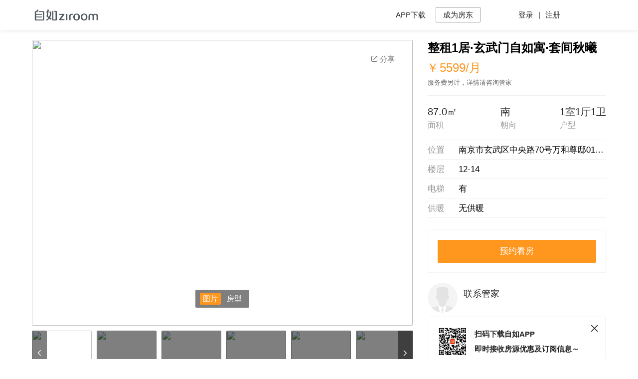

--- FILE ---
content_type: text/html;charset=UTF-8
request_url: https://www.ziroomapartment.com/houseType/getDetail/402881e859b0a14d0159b0a5b59a0143.html
body_size: 45066
content:





<!DOCTYPE html>
<html lang="en">

<head>
    <meta charset="utf-8">
    <meta http-equiv="X-UA-Compatible" content="IE=edge">

    <meta property="wb:webmaster" content="6aedfa3b11557c1a">
    <meta property="qc:admins" content="445170677762127756375">
    <title>玄武门自如寓 整租1居·玄武门自如寓·套间秋曦-自如网</title>
    <link rel="icon" href="//www.ziroom.com/favicon.ico" type="image/x-icon" />
    <meta name="keywords" content="自如寓,玄武门自如寓">
    <meta name="description" content="玄武门自如寓邻近玄武湖风景区，风景怡人，房间视野开阔，通风采光效果好，拥有独立厨房，实墙噪音干扰小；邻里中心配备书吧，观影区等，地处市中心商区，大型商场，大型健身房等周边配套齐全。地理位置优越，出门即达地铁站，出行方便。全周期管家服务、驻场维修保洁解决租期生活难题。">
    <!-- <meta http-equiv="cache-control" content="no-cache, must-revalidate">
    <meta http-equiv="Cache-Control" content="no-transform">
    <meta http-equiv="Cache-Control" content="no-siteapp">
    <meta name="location" content="province=北京;city=北京;coord=116.395645038,39.9299857781">
    <meta name="mobile-agent" content="format=html5;url=http://www.ziroom.com/">
    <meta name="renderer" content="webkit"> -->
    <meta name="csrf-token" content="wwwssssssssssssssssssssssssssssssssss">
    <meta content="width=1152, initial-scale=1, maximum-scale=1, user-scalable=1" name="viewport">
    <link rel="dns-prefetch" href="//static8.ziroom.com">
    <link rel="dns-prefetch" href="//img.ziroom.com">
    <link rel="dns-prefetch" href="//image.ziroom.com">
    <link rel="dns-prefetch" href="//pic.ziroom.com">
    <link rel="stylesheet" href="//at.alicdn.com/t/font_1228129_b253cd1iwks.css">
    <link rel="stylesheet" href="//static8.ziroom.com/phoenix/pc/css/2019/video-js.min.css">
    <link rel="stylesheet" href="//static8.ziroom.com/phoenix/pc/css/2019/common.css">
    <!-- <link rel="stylesheet" href="http://static8.ziroom.com/phoenix/pc/css/2019/knowledge.css"> -->
    <!-- If you'd like to support IE8 (for Video.js versions prior to v7) -->
    <!--[if lt IE 9]>
    <div style="background: #eeeeee;border-bottom: 1px solid #cccccc;color: #000;padding: 15px;margin: 0;z-index: 9999;position:fixed;width:100%;height:100%;left:0;top:0;">
        您的浏览器实在<strong>&nbsp;版本过低</strong>，为了更好的体验，请
        <a href="https://browsehappy.com/" style="color: #003bb3;font-weight: bold;" target="_blank">&nbsp;升级您的浏览器&nbsp;</a>以获得更好的体验。

    </div>
    <script src="../statics/js/ieincompatible/html5shiv.js"></script>
    <script src="../statics/js/ieincompatible/respond.js"></script>
    <![endif]-->
    <!--[if lt IE 9]><script src="//static8.ziroom.com/phoenix/pc/js/lib/2019/html5.min.js"></script><![endif]-->
    <!-- <a href="javascript:;" style="color: #003bb3;font-weight: bold;"
    onclick="this.parentNode.parentNode.removeChild(this.parentNode.style.display='none');">&nbsp;点击关闭提示&nbsp;</a> -->
    <script>
        var ZRCONFIG = {
            "CSS_DOMAIN":"//static8.ziroom.com/", // css 静态服务器地址
            "JS_DOMAIN":"//static8.ziroom.com/", // js 静态服务器地址
            "DOMAIN":"//www.ziroomapartment.com/", // 接口地址域名
            "ENV":"prod", // 环境切换， test 测试环境， prod 生产
            "room_id":"402881e859b0a14d0159b0a5b59a0143",  // 房间id
            "house_id":"402881e859b0a14d0159b0a5b59a0143", //  房子id
            "house_type":"6", // 房子类型， 1代表 自如友家房源 自如寓的你查下
            "resblock_id":"f2574f484d00e3b7014d2c73bf750ff9", // 小区id
            "city_code":"320100", // 城市code
            "resblock_name":"玄武门自如寓", // 小区名字
            "is_turn":0, // 是否转租 0 否  1  是否转租
            "resblockPosition":[32.073728,118.790955],  // 小区经纬度 [经度，维度]
            "passport_token":""
        };
    </script>
    <link href="//static8.ziroom.com/phoenix/pc/css/2019/detail.css?v=201908161426" rel="stylesheet">
</head>

<body>

<!-- Header  头部 -->
<header class="Z_layout_head " id="Z_layout_head">
    <div class="Z_layout_main">
        <div class="Z_container Z_header_main">
            <!-- 自如Logo -->
            <h1 class="Z_logo_box">
                <a href="/">
                    <img class="Z_logo" id="Z_logo"
                         src="//webimg.ziroom.com/a8f8d17a-229b-4246-a856-6c9aee9d7323.png" alt="">
                </a>
            </h1>
            <!-- 顶部导航 -->
            <ul class="Z_nav_box">
                
                <li><a href="#" class="ani app_download" rel="nofollow">
                    <span>APP下载</span>
                    <div class="qcode_box">
                        <i></i>
                        <img src="//static8.ziroom.com/phoenix/pc/images/qrcode/2019/free-head.png" alt="">
                        <p>扫码下载APP</p>
                    </div>
                </a></li>
                <li></li><a href="//yezhu.ziroom.com/" class="become_houser" target="_blank">成为房东</a></li>
            </ul>
            <div class="Z_login_top" id="loginEntyWrapper" style="display: none">
                <a href="javascript:;" class="Z_exit" rel="nofollow" id="zLogin">登录</a>
                <a href="javascript:;" class="Z_exit_line">|</a>
                <a href="javascript:;" class=" Z_exit" rel="nofollow" id="zRegister">注册</a>
            </div>
            <div class="Z_login_top" style="display: none" >
                <a href="//www.ziroomapartment.com/system/user/exitUser" class=" Z_headtop_tel" rel="nofollow"></a>
                <a href="//www.ziroomapartment.com/system/user/logout" class=" Z_exit" rel="nofollow" id="zLogin">退出</a>
            </div>
        </div>
    </div>
</header>

<section class="Z_container Z_main">
    <!-- 房屋基本信息模块 -->
    <section class="Z_info_main">
        <div class="Z_swiper_box" id="Z_swiper_box">
            <div class="Z_setup ">
                
                <button type="button" name="button" class="Z_setup_share Z_setup_share_btn"> <i class="iconfont iconicon_share__c_"></i>分享
                    <div class="qcode_box">
                        <i></i>
                        <img  src="" alt="">
                        <p>微信扫码分享</p>
                    </div>
                </button>

            </div>
            <!-- 轮播图部分 -->
            <div class="Z_sliders">
                <ol class="Z_swiper_types" id="Z_swiper_types"></ol>
                <a class="prev change_btn" href="javascript:void(0)">
                    <i class="iconfont iconicon_pageturning_left_x "></i>
                </a>
                <ul>
                    
                    
                    
                        
                        <li class="Z_slider" data-type="image" data-t="图片">
                            <img src="https://image.ziroom.com/g2m3/M00/81/59/ChAZVGBHRi-AL832AAQRjyMo4Tw971.jpg">
                        </li>
                            
                        <li class="Z_slider" data-type="image" data-t="图片">
                            <img src="https://image.ziroom.com/g2m3/M00/81/59/ChAZVGBHRjOAJIrsAAStJK8QwpY074.jpg">
                        </li>
                            
                        <li class="Z_slider" data-type="image" data-t="图片">
                            <img src="https://image.ziroom.com/g2m3/M00/81/59/ChAZVGBHRjiASVSWAAPGX5aVh5E415.jpg">
                        </li>
                            
                        <li class="Z_slider" data-type="image" data-t="图片">
                            <img src="https://image.ziroom.com/g2m3/M00/81/59/ChAZVGBHRkGABzQKAAPaJIcWwgk099.jpg">
                        </li>
                            
                        <li class="Z_slider" data-type="image" data-t="图片">
                            <img src="https://image.ziroom.com/g2m3/M00/81/19/ChAZE2BHRvSAPwK5AARWUIU_ipU790.jpg">
                        </li>
                            
                        <li class="Z_slider" data-type="image" data-t="图片">
                            <img src="https://image.ziroom.com/g2m3/M00/81/19/ChAZE2BHRviAOR1HAAPJmYhD1ro828.jpg">
                        </li>
                            
                        <li class="Z_slider" data-type="image" data-t="图片">
                            <img src="https://image.ziroom.com/g2m3/M00/81/5C/ChAZVGBHRv6AH8nmAASHX16f3xc496.jpg">
                        </li>
                            
                        
                        
                        <li class="Z_slider" data-type="image" data-t="图片">
                            <img src="https://image.ziroom.com/g2m3/M00/81/17/ChAZE2BHRlmASbHjAAOZ8WOdZ2g754.jpg">
                        </li>
                            
                        <li class="Z_slider" data-type="image" data-t="图片">
                            <img src="https://image.ziroom.com/g2m3/M00/81/17/ChAZE2BHRl2AHgliAAOWICHfCmw452.jpg">
                        </li>
                            
                        
                        
                        <li class="Z_slider" data-type="image" data-t="图片">
                            <img src="https://image.ziroom.com/g2m3/M00/81/5A/ChAZVGBHRmiAA9ejAAPSpGeHbug668.jpg">
                        </li>
                            
                        
                        
                        <li class="Z_slider" data-type="image" data-t="图片">
                            <img src="https://image.ziroom.com/g2m3/M00/81/19/ChAZE2BHRuGAd5FjAAQJT4X_v_w201.jpg">
                        </li>
                            
                        
                    
                    
                    <li class="Z_slider" data-type="video" data-t="房型">
                        <img  src="https://image.ziroom.com/g2m3/M00/86/40/ChAZVF_Ahr-Afu9xAAGvdLvgqXE462.jpg">
                    </li>
                    
                </ul>
                <a class="next change_btn" href="javascript:void(0)">
                    <i class="iconfont iconicon_pageturning_right_"></i>
                </a>
            </div>
            <div class="Z_swiper_thumb">
                <a class="prev" href="javascript:void(0)">
                    <i class="iconfont iconicon_pageturning_left_x "></i>
                </a>
                <ul class="Z_swiper_thumb_inner Z_sliders_nav">
                    
                    
                        
                        <li class="active" data-index="0">
                            <img src="https://image.ziroom.com/g2m3/M00/81/59/ChAZVGBHRi-AL832AAQRjyMo4Tw971.jpg">
                        </li>
                        
                        <li class="active" data-index="0">
                            <img src="https://image.ziroom.com/g2m3/M00/81/59/ChAZVGBHRjOAJIrsAAStJK8QwpY074.jpg">
                        </li>
                        
                        <li class="active" data-index="0">
                            <img src="https://image.ziroom.com/g2m3/M00/81/59/ChAZVGBHRjiASVSWAAPGX5aVh5E415.jpg">
                        </li>
                        
                        <li class="active" data-index="0">
                            <img src="https://image.ziroom.com/g2m3/M00/81/59/ChAZVGBHRkGABzQKAAPaJIcWwgk099.jpg">
                        </li>
                        
                        <li class="active" data-index="0">
                            <img src="https://image.ziroom.com/g2m3/M00/81/19/ChAZE2BHRvSAPwK5AARWUIU_ipU790.jpg">
                        </li>
                        
                        <li class="active" data-index="0">
                            <img src="https://image.ziroom.com/g2m3/M00/81/19/ChAZE2BHRviAOR1HAAPJmYhD1ro828.jpg">
                        </li>
                        
                        <li class="active" data-index="0">
                            <img src="https://image.ziroom.com/g2m3/M00/81/5C/ChAZVGBHRv6AH8nmAASHX16f3xc496.jpg">
                        </li>
                        
                        
                        
                        <li class="active" data-index="1">
                            <img src="https://image.ziroom.com/g2m3/M00/81/17/ChAZE2BHRlmASbHjAAOZ8WOdZ2g754.jpg">
                        </li>
                        
                        <li class="active" data-index="1">
                            <img src="https://image.ziroom.com/g2m3/M00/81/17/ChAZE2BHRl2AHgliAAOWICHfCmw452.jpg">
                        </li>
                        
                        
                        
                        <li class="active" data-index="2">
                            <img src="https://image.ziroom.com/g2m3/M00/81/5A/ChAZVGBHRmiAA9ejAAPSpGeHbug668.jpg">
                        </li>
                        
                        
                        
                        <li class="active" data-index="3">
                            <img src="https://image.ziroom.com/g2m3/M00/81/19/ChAZE2BHRuGAd5FjAAQJT4X_v_w201.jpg">
                        </li>
                        
                        
                    
                    <li class="" data-index="2">
                        <img src="https://image.ziroom.com/g2m3/M00/86/40/ChAZVF_Ahr-Afu9xAAGvdLvgqXE462.jpg">
                    </li>
                    
                </ul>
                <a class="next" href="javascript:void(0)">
                    <i class="iconfont iconicon_pageturning_right_"></i>
                </a>
            </div>
        </div>
        <!-- 轮播图部分 -->

        <!-- 10号提供部分 -->
        <div class="Z_page_navs_base">
            <div id="Z_page_nav" class="Z_page_nav">
                <div class="active_line"></div>
                <ul class="clearfix Z_page_navs">
                    <li class="active" data-id="homedesc"><a href="javascript:void(0)"  nofllow>房源简介</a></li>
                    <li  data-id="rent"><a href="javascript:void(0)" nofllow>租约信息</a></li>
                    <li data-id="available" ><a href="javascript:void(0)" nofllow>可租房间</a></li>
                    <li data-id="more"><a href="javascript:void(0)" nofllow>更多房型</a></li>
                    <li data-id="around"><a href="javascript:void(0)"  nofllow>周边配套</a></li>
                </ul>
                <div class="Z_setup_nav_sharebox">
                            <span class="Z_setup_share Z_setup_share_btn"> <i class="iconfont iconicon_share__c_"></i>分享
                                <div class="qcode_box">
                                    <i></i>
                                    <img src="" alt="">
                                    <p>微信扫码分享</p>
                                </div>
                            </span>
                    
                </div>
            </div>
        </div>
        <div class="Z_isection scrollid" id="homedesc">
            <h2 class="Z_info_title ">房源简介</h2>
            <div class="Z_rent_desc">
                <pre>
                    布局合理，超然空间开启格调生活。品味明厨，烹饪丰盛生活经典实用，匹配都市性情。
                </pre>
            </div>
            <div class="Z_info_icons ">
                
                <dl>
                    <dd> <img src="https://image.ziroom.com/g2/M00/1F/C0/ChAFfVsrSC6AeW4FAAAC_vbbZ10170.png"/> </dd>
                    <dt>沙发</dt>
                </dl>
                
                <dl>
                    <dd> <img src="https://image.ziroom.com/g2/M00/1F/B6/ChAFD1srRfuAX0QrAAAFBwF3-9U826.png"/> </dd>
                    <dt>电视</dt>
                </dl>
                
                <dl>
                    <dd> <img src="https://image.ziroom.com/g2/M00/1F/BF/ChAFfVsrR7aAU3CjAAAHoPQHkUA472.png"/> </dd>
                    <dt>WI-FI</dt>
                </dl>
                
                <dl>
                    <dd> <img src="https://image.ziroom.com/g2/M00/1F/BD/ChAFfVsrRweAauU4AAACG15l-Ps287.png"/> </dd>
                    <dt>空调</dt>
                </dl>
                
                <dl>
                    <dd> <img src="https://image.ziroom.com/g2/M00/1F/B7/ChAFD1srRjCAaMWwAAAGSlG72Ow653.png"/> </dd>
                    <dt>洗衣机</dt>
                </dl>
                
                <dl>
                    <dd> <img src="https://image.ziroom.com/g2/M00/1F/C0/ChAFfVsrSCWAVZffAAAEol6tC6A591.png"/> </dd>
                    <dt>电磁炉</dt>
                </dl>
                
                <dl>
                    <dd> <img src="https://image.ziroom.com/g2/M00/1F/B7/ChAFD1srRkOAUHLiAAADxne0M4o924.png"/> </dd>
                    <dt>油烟机</dt>
                </dl>
                
                <dl>
                    <dd> <img src="https://image.ziroom.com/g2/M00/1F/C0/ChAFfVsrSAaAMihSAAABdFSCQlQ996.png"/> </dd>
                    <dt>橱柜</dt>
                </dl>
                
                <dl>
                    <dd> <img src="https://image.ziroom.com/g2/M00/1F/C0/ChAFfVsrSBKAT72_AAACmNuN6_8656.png"/> </dd>
                    <dt>微波炉</dt>
                </dl>
                
                <dl>
                    <dd> <img src="https://image.ziroom.com/g2/M00/1F/B7/ChAFD1srRk6AcyYMAAACZqaiimU007.png"/> </dd>
                    <dt>冰箱</dt>
                </dl>
                
                <dl>
                    <dd> <img src="https://image.ziroom.com/g2/M00/1F/BD/ChAFfVsrRzqABgRkAAAD4WA0zqs538.png"/> </dd>
                    <dt>热水器</dt>
                </dl>
                
            </div>
            <div class="clearfloat"></div>
        </div>
        <div class="Z_isection mt60 scrollid" id="rent">
            <h2 class="Z_info_title mb20">租约信息</h2>
            <div class="Z_info_body">
                <ul class="jiance">
                    <li><span class="info_label">可入住日期</span>  <span class="info_value">2026-01-27</span></li>
                    <li><span class="info_label">签约时长</span>  <span class="info_value">可短租1-11个月 | 可长租一年</span></li>
                    <li><span class="info_label">注意事项</span>  <a class="info_value_active text_underline" alt="自如寓常见注意事项" title="自如寓常见注意事项" href="https://special.ziroom.com/2018/tpl201810/index.html?id=7419" target="_blank" >租住自如寓常见注意事项</a></li>
                </ul>
            </div>
        </div>
        <div class="Z_isection mt60 scrollid" id="available">
            <h2 class="Z_info_title mb20" >可租房间</h2>
            <div class="Z_info_body">
                
                <ul class="rent_list clearfix">
                
                    <li class="rented clearfix">
                        <div class="top">
                            <strong>1209房间</strong>
                            <div class="price">
                                <span >¥</span>
                                <span >5599</span>
                                <span >/月</span>
                            </div>
                        </div>
                        <p class="center">
                            <span>面积88.0㎡</span>
                            <span>朝南</span>
                            <span>12层</span>
                        </p>
                        <span class="bottom" >可预订·预计2026-01-27日可入住</span>
                    </li>
                    
                    <li class="rented clearfix">
                        <div class="top">
                            <strong>1409房间</strong>
                            <div class="price">
                                <span >¥</span>
                                <span >5599</span>
                                <span >/月</span>
                            </div>
                        </div>
                        <p class="center">
                            <span>面积88.0㎡</span>
                            <span>朝南</span>
                            <span>14层</span>
                        </p>
                        <span class="bottom" >可预订·预计2026-01-29日可入住</span>
                    </li>
                    
                </ul>
                
                
            </div>
        </div>
        <div class="Z_isection mt60 scrollid" id="more">
            <h2 class="Z_info_title mb20">更多房型</h2>
            <div class="Z_info_body">
                <div class="Z_village clearfix">
                    <div class="Z_village_img">
                        <img src="https://rent-cdn.ziroom.com/007qp/9c26bd07b78845d9bdff72f2f1c6dee6.jpg" alt="">
                    </div>
                    <div class="Z_village_info">
                        <h3>玄武门自如寓</h3>
                        <div class="desc">
                            <span>坐落于玄武湖畔享皇家花园景色</span>
                            <span>50+房间</span>
                            <span>6种房型</span>
                        </div>
                        <div class="tags">
                            
                            <span>独立厨房</span>
                            
                            <span>紧邻地铁</span>
                            
                            <span>优越挑高</span>
                            
                        </div>
                        <h5>
                            5种可签约房型
                        </h5>
                    </div>
                </div>
                
                <ul class="rent_list clearfix type-b">
                    
                    <li class="rented clearfix">
                        <a href="//www.ziroomapartment.com/houseType/getDetail/402881e859b0a14d0159b0a5b98a0149.html" target="_blank">
                        <h1 class="top">
                            曙光
                        </h1>
                        <p class="center">整租1居 31.0 ㎡</p>
                        <div class="bottom" >
                            <div class="stat-list">
                                
                                <span class="stat">可预订</span>
                                
                                <span class="stat">可签约</span>
                                
                            </div>
                            <div class="price">
                                <span >/月</span>
                                <span >
                                3229-3399
                                </span>
                                <span >¥</span>
                            </div>

                            
                                
                            
                                
                            
                        </div>
                        </a>
                    </li>
                        
                    <li class="rented clearfix">
                        <a href="//www.ziroomapartment.com/houseType/getDetail/402881e859b0a14d0159b0a5a95f0133.html" target="_blank">
                        <h1 class="top">
                            冬藏
                        </h1>
                        <p class="center">整租1居 26.0 ㎡</p>
                        <div class="bottom" >
                            <div class="stat-list">
                                
                                <span class="stat">可预订</span>
                                
                                <span class="stat">可签约</span>
                                
                            </div>
                            <div class="price">
                                <span >/月</span>
                                <span >
                                2399-2799
                                </span>
                                <span >¥</span>
                            </div>

                            
                                
                            
                                
                            
                        </div>
                        </a>
                    </li>
                        
                    <li class="rented clearfix">
                        <a href="//www.ziroomapartment.com/houseType/getDetail/402881e859b0a14d0159b0a5b6ea0145.html" target="_blank">
                        <h1 class="top">
                            浅夏
                        </h1>
                        <p class="center">整租1居 36.0 ㎡</p>
                        <div class="bottom" >
                            <div class="stat-list">
                                
                                <span class="stat">可预订</span>
                                
                            </div>
                            <div class="price">
                                <span >/月</span>
                                <span >
                                3200-3499
                                </span>
                                <span >¥</span>
                            </div>

                            
                                
                            
                        </div>
                        </a>
                    </li>
                        
                    <li class="rented clearfix">
                        <a href="//www.ziroomapartment.com/houseType/getDetail/402881e859b0a14d0159b0a5aa2c0134.html" target="_blank">
                        <h1 class="top">
                            套间沐香
                        </h1>
                        <p class="center">整租1居 76.0 ㎡</p>
                        <div class="bottom" >
                            <div class="stat-list">
                                
                                <span class="stat">可预订</span>
                                
                            </div>
                            <div class="price">
                                <span >/月</span>
                                <span >
                                5699-6199
                                </span>
                                <span >¥</span>
                            </div>

                            
                                
                            
                        </div>
                        </a>
                    </li>
                        
                    <li class="rented clearfix">
                        <a href="//www.ziroomapartment.com/houseType/getDetail/402881e859b0a14d0159b0a5b4eb0142.html" target="_blank">
                        <h1 class="top">
                            loft春晖
                        </h1>
                        <p class="center">整租1居 72.0 ㎡</p>
                        <div class="bottom" >
                            <div class="stat-list">
                                
                                <span class="stat">可预订</span>
                                
                            </div>
                            <div class="price">
                                <span >/月</span>
                                <span >
                                4799-5199
                                </span>
                                <span >¥</span>
                            </div>

                            
                                
                            
                        </div>
                        </a>
                    </li>
                        
                </ul>
                
            </div>

            <div class="Z_house_more">查看更多</div>
        </div>


        <!-- 10号提供部分 -->
    </section>

    <!-- 右侧边栏 -->
    <aside class="Z_info_aside" >
        <h3 class="Z_name">
            <!-- <i class="status iconicon_book"></i> -->
            整租1居·玄武门自如寓·套间秋曦
        </h3>
        <div class="Z_price">
            <span class="rmb">￥</span>
            <!-- <span class="price double">
              <span >3999</span>
              <span >-</span>
              <span >5500</span>
            </span> -->
            <span class="price single">
                5599
                
                  </span>
            <span class="unit">/月</span>
        </div>
        <p class="price_rule">服务费另计，详情请咨询管家</p>
        <ul class="Z_activity">
            
        </ul>
        <div class="Z_home_info">
            <div class="Z_home_b clearfix">
                <dl class="">
                    <dd>87.0㎡</dd>
                    <dt>面积</dt>
                </dl>
                <dl class="">
                    <dd>南</dd>
                    <dt>朝向</dt>
                </dl>
                <dl class="">
                    <dd>1室1厅1卫</dd>
                    <dt>户型</dt>
                </dl>
            </div>
            <ul class="Z_home_o">
                <li>
                    <span class="la">位置</span><span class="va" title="南京市玄武区中央路70号万和尊邸01幢 11-15层">南京市玄武区中央路70号万和尊邸01幢 11-15层</span>
                </li>
                <li>
                    <span class="la">楼层</span><span class="va" title="12-14">12-14</span>
                </li>
                <li>
                    <span class="la">电梯</span><span class="va" title="1">有</span>
                </li>
                <li>
                    <span class="la">供暖</span><span class="va" title="无供暖">无供暖</span>
                </li>
            </ul>
            <div class="Z_down" id="Z_down">
                <i class="iconfont iconicon_unfold__c_"></i>
            </div>
            <div id="aside_scrollbase"></div>
            <div id="aside_fixed">
                <div class="Z_order">
                    <h5>整租1居·玄武门自如寓·套间秋曦</h5>
                    <p class="Z_order_p">
                        <span class="rmb">￥</span>
                        <span class="">5599</span>
                        <span class="unit">/月</span>
                    </p>
                        <a href="javascript:void(0)" class="Z_prelook active" >预约看房</a>
                    
                </div>
                <div class="Z_keeper">
                    <div class="Z_keeper_img">
                        <img src="//static8.ziroom.com/phoenix/pc/images/2019/guanjia.png" alt="">
                    </div>
                    <div class="Z_keeper_info">
                        <p class="n">联系管家</p>
                        <p class="t"></p>
                    </div>
                </div>
                <div class="Z_qcode">
                    <span class="Z_close"><i class="iconfont iconicon_shut_x"></i></span>
                    <img class="qcode_normal" id="qcode_normal" src="//static8.ziroom.com/phoenix/pc/images/qrcode/2019/free-head.png" alt="">
                    <div class="down_tip">
                        <p>扫码下载自如APP</p>
                        <p>即时接收房源优惠及订阅信息～</p>
                    </div>
                    <p class="clearfloat"></p>
                </div>
            </div>

        </div>


    </aside>
    <div class="clearfloat"></div>
</section>
<div class="Z_isection Z_container mt60 scrollid" id="around">
    <h2 class="Z_info_title mb20">周边配套</h2>
    <div class="Z_info_body">
        <!-- 地图部分 -->
        <section class="Z_info_map Z_container">
            <div class="Z_map_search_main">
                <div class="map_nav" id="map_nav">
                    <span class="nav_item active">上班通勤</span>
                    <span class="nav_item">周边配套</span>
                </div>
                <div class="map_box">
                    <div class="work map_search_item active">
                        <div class="gongsi">
                            <label for="mapvalue"> <span class="la">公司</span> <input type="text" name="" placeholder="请设置你的公司" id="mapvalue"  value=""></label>
                            <div class="search_results" >
                            </div>
                        </div>
                        <ul class="ways" id="ways">
                            <li data-key="1" class="active">公交</li>
                            <li data-key="2">步行</li>
                            <li data-key="4">驾车</li>
                        </ul>
                        <div class="line_content" id="line_content"></div>
                    </div>
                    <div class="nearby  map_search_item ">
                        <ul class="nearby_nav clearfloat" id="nearby_Nav">
                            <li data-key="交通" class="active">交通</li>
                            <li data-key="商场,超市">商超</li>
                            <li data-key="学校">教育</li>
                            <li data-key="餐饮">餐饮</li>
                            <li data-key="金融">金融</li>
                            <li data-key="医院">医疗</li>
                        </ul>
                        <div class="waychange">
                            <span class="act" data-way="1">地铁</span>
                            <span data-way="2">公交</span>
                        </div>
                        <div class="seach_content" id="seach_content">

                        </div>
                    </div>
                </div>
                <div class="data_from">数据来源于百度地图</div>
            </div>
            <div class="Z_info_map_main"  id="baiduMap">

            </div>
        </section>
        <!-- 地图部分 -->
    </div>
</div>

<!-- 房源推荐 -->
<div class="Z_container Z_bread mt60">
    首页/南京自如寓/玄武门自如寓/ <span class="current">整租1居·玄武门自如寓·套间秋曦</span>
    <!-- <a href="##" class="deal_error">房源纠错</a> -->
</div>
<div class="Z_isection Z_container">
    <h2 class="Z_info_title mb30 mt30">推荐房源</h2>
    <div class="Z_info_body">
        <ul class="Z_house_list">
            
            <li class="Z_house_item">
                <div class="Z_house_img">
                    <a href="//www.ziroomapartment.com/houseType/getDetail/2c92308a97ce18020197fa1464b3124f.html" target="_blank"><img src="https://rent-cdn.ziroom.com/007qp/d19c5aecb62b4c2cabd96b95f68ae540.jpg" alt="" ></a>
                </div>
                <div class="Z_house_info">
                    <h5><a href="//www.ziroomapartment.com/houseType/getDetail/2c92308a97ce18020197fa1464b3124f.html" target="_blank">一室户江景房</a></h5>
                    <div class="price">
                        <span class="rmb">¥</span>
                        <span>3158</span>
                        <span class="unit">/月起</span>
                    </div>
                    <div class="Z_house_baseinfo  clearfix">
                        <span>整租1居</span>
                        <span>50.0 ㎡</span>
                    </div>
                </div>
            </li>
            
        </ul>
    </div>
</div>
    
<!-- 弹窗部分 -->
<div class="Z_swiper_box" id="Z_swiper_box2" style="display:none;">
    <a href="javascript:void(0)" class="swiper_close" id="swiper_close">
        <i class="iconfont iconicon_shut__c"></i>
    </a>
    <a class="prev" href="javascript:void(0)" no-nofllow>
        <i class="iconfont iconicon_pageturning_left_x "></i>
    </a>
    <a class="next" href="javascript:void(0)">
        <i class="iconfont iconicon_pageturning_right_"></i>
    </a>
    <div class="Z_sliders">
        <ul>
            
            
                
                    <li class="Z_slider" data-index="0" data-type="起居室">
                        <img src="https://image.ziroom.com/g2m3/M00/81/59/ChAZVGBHRi-AL832AAQRjyMo4Tw971.jpg">
                    </li>
                
                    <li class="Z_slider" data-index="0" data-type="起居室">
                        <img src="https://image.ziroom.com/g2m3/M00/81/59/ChAZVGBHRjOAJIrsAAStJK8QwpY074.jpg">
                    </li>
                
                    <li class="Z_slider" data-index="0" data-type="起居室">
                        <img src="https://image.ziroom.com/g2m3/M00/81/59/ChAZVGBHRjiASVSWAAPGX5aVh5E415.jpg">
                    </li>
                
                    <li class="Z_slider" data-index="0" data-type="起居室">
                        <img src="https://image.ziroom.com/g2m3/M00/81/59/ChAZVGBHRkGABzQKAAPaJIcWwgk099.jpg">
                    </li>
                
                    <li class="Z_slider" data-index="0" data-type="起居室">
                        <img src="https://image.ziroom.com/g2m3/M00/81/19/ChAZE2BHRvSAPwK5AARWUIU_ipU790.jpg">
                    </li>
                
                    <li class="Z_slider" data-index="0" data-type="起居室">
                        <img src="https://image.ziroom.com/g2m3/M00/81/19/ChAZE2BHRviAOR1HAAPJmYhD1ro828.jpg">
                    </li>
                
                    <li class="Z_slider" data-index="0" data-type="起居室">
                        <img src="https://image.ziroom.com/g2m3/M00/81/5C/ChAZVGBHRv6AH8nmAASHX16f3xc496.jpg">
                    </li>
                
            
                
                    <li class="Z_slider" data-index="1" data-type="卧室">
                        <img src="https://image.ziroom.com/g2m3/M00/81/17/ChAZE2BHRlmASbHjAAOZ8WOdZ2g754.jpg">
                    </li>
                
                    <li class="Z_slider" data-index="1" data-type="卧室">
                        <img src="https://image.ziroom.com/g2m3/M00/81/17/ChAZE2BHRl2AHgliAAOWICHfCmw452.jpg">
                    </li>
                
            
                
                    <li class="Z_slider" data-index="2" data-type="厨房">
                        <img src="https://image.ziroom.com/g2m3/M00/81/5A/ChAZVGBHRmiAA9ejAAPSpGeHbug668.jpg">
                    </li>
                
            
                
                    <li class="Z_slider" data-index="3" data-type="卫生间">
                        <img src="https://image.ziroom.com/g2m3/M00/81/19/ChAZE2BHRuGAd5FjAAQJT4X_v_w201.jpg">
                    </li>
                
            
            
            <li class="Z_slider" data-index="2" data-type="户型">
                <img src="https://image.ziroom.com/g2m3/M00/86/40/ChAZVF_Ahr-Afu9xAAGvdLvgqXE462.jpg">
            </li>
            
        </ul>
    </div>

    <div class="homeattr" id="homeattr"></div>


    <div class="Z_swiper_thumb">
        <ul class="Z_swiper_thumb_inner Z_sliders_nav">
            
            
                
                    <li class="Z_slider" data-index="0" >
                        <img src="https://image.ziroom.com/g2m3/M00/81/59/ChAZVGBHRi-AL832AAQRjyMo4Tw971.jpg">
                    </li>
                
                    <li class="Z_slider" data-index="0" >
                        <img src="https://image.ziroom.com/g2m3/M00/81/59/ChAZVGBHRjOAJIrsAAStJK8QwpY074.jpg">
                    </li>
                
                    <li class="Z_slider" data-index="0" >
                        <img src="https://image.ziroom.com/g2m3/M00/81/59/ChAZVGBHRjiASVSWAAPGX5aVh5E415.jpg">
                    </li>
                
                    <li class="Z_slider" data-index="0" >
                        <img src="https://image.ziroom.com/g2m3/M00/81/59/ChAZVGBHRkGABzQKAAPaJIcWwgk099.jpg">
                    </li>
                
                    <li class="Z_slider" data-index="0" >
                        <img src="https://image.ziroom.com/g2m3/M00/81/19/ChAZE2BHRvSAPwK5AARWUIU_ipU790.jpg">
                    </li>
                
                    <li class="Z_slider" data-index="0" >
                        <img src="https://image.ziroom.com/g2m3/M00/81/19/ChAZE2BHRviAOR1HAAPJmYhD1ro828.jpg">
                    </li>
                
                    <li class="Z_slider" data-index="0" >
                        <img src="https://image.ziroom.com/g2m3/M00/81/5C/ChAZVGBHRv6AH8nmAASHX16f3xc496.jpg">
                    </li>
                
            
                
                    <li class="Z_slider" data-index="1" >
                        <img src="https://image.ziroom.com/g2m3/M00/81/17/ChAZE2BHRlmASbHjAAOZ8WOdZ2g754.jpg">
                    </li>
                
                    <li class="Z_slider" data-index="1" >
                        <img src="https://image.ziroom.com/g2m3/M00/81/17/ChAZE2BHRl2AHgliAAOWICHfCmw452.jpg">
                    </li>
                
            
                
                    <li class="Z_slider" data-index="2" >
                        <img src="https://image.ziroom.com/g2m3/M00/81/5A/ChAZVGBHRmiAA9ejAAPSpGeHbug668.jpg">
                    </li>
                
            
                
                    <li class="Z_slider" data-index="3" >
                        <img src="https://image.ziroom.com/g2m3/M00/81/19/ChAZE2BHRuGAd5FjAAQJT4X_v_w201.jpg">
                    </li>
                
            
            
                <li class="Z_slider" data-index="2" >
                    <img src="https://image.ziroom.com/g2m3/M00/86/40/ChAZVF_Ahr-Afu9xAAGvdLvgqXE462.jpg">
                </li>
            
        </ul>
    </div>
</div>
<!-- FOOTER 底部-->
<footer>
    <div class="Z_section_fade">
        <div class="Z_container Z_footer_nav ">
            <ul class="clearfix">
                
            </ul>
        </div>
        <div class="Z_hr"></div>
        <div class="Z_container  Z_footer_tab">
            <div class="Z_footer_tab_header">
                <ul class="clearfix tab_head">
                    
                </ul>
            </div>
            <div class="Z_footer_tab_body">
                <div class="Z_footer_tab_content tab_body">
                
                </div>
            </div>
        </div>
        <div class="Z_hr" ></div>
        <div class="Z_container  Z_zrinfo">
            <img class="z_logo_footer" src="//static8.ziroom.com/phoenix/pc/images/2019/ziroom_logo_slogan_color_2.png" alt="">
            <div class="Z_pr">
                <p></p>
            </div>
            <div class="business">
                <a key="553dfddf58725379d18ae6b4"  logo_size="124x47" logo_type="business" href="//v.pinpaibao.com.cn/authenticate/cert/?site=www.ziroom.com&amp;at=business" target="_blank">
                    <script src="//static.anquan.org/static/outer/js/aq_auth.js"></script>
                    <b id="aqLogoYMEGV" style="display: none;"></b>
                </a>
                <a class="zhizhao" href="//special.ziroom.com/2018/tpl201810/index.html?id=4232" target="_blank" class="zhizhao">营业执照</a>
            </div>
        </div>
    </div>
</footer>
<!-- FOOTER -->
<script src="//api.map.baidu.com/api?v=2.0&ak=CB9b776692623d30a148b5c5dc2b75a6&callback=initMap" charset="utf-8"></script>
<script type="text/javascript" src="//static8.ziroom.com/phoenix/pc/js/2019/lib/jquery.min.1.9.0.js"></script>
<script type="text/javascript" src="//static8.ziroom.com/fecommon/library/polyfill/polyfill.min.js"></script>
<script src="//static8.ziroom.com/phoenix/pc/js/2019/lib/layer.js"></script>
<script src='//static8.ziroom.com/phoenix/pc/js/2019/lib/jquery.lazyload.min.js'></script>
<script src='//static8.ziroom.com/phoenix/pc/js/2019/lib/jquery.SuperSlide.2.1.3.js'></script>
<script src='//static8.ziroom.com/phoenix/pc/js/2019/lib/jquery.cookie.min.js'></script>
<script src="//static8.ziroom.com/phoenix/pc/js/2019/lib/videojs-ie8.min.js"></script>
<script src='//static8.ziroom.com/phoenix/pc/js/2019/lib/video.min.js'></script>
<script>
    // var _hmt = _hmt || [];
    // (function() {
    // var hm = document.createElement("script");
    // hm.src = "https://hm.baidu.com/hm.js?4f083817a81bcb8eed537963fc1bbf10";
    // var s = document.getElementsByTagName("script")[0];
    // s.parentNode.insertBefore(hm, s);
    // })();
</script>
<script type="text/javascript" src="//static8.ziroom.com/phoenix/pc/js/2019/detail.js?v=201908161426"></script>
</body>


</html>


--- FILE ---
content_type: text/css
request_url: https://static8.ziroom.com/phoenix/pc/css/2019/common.css
body_size: 2750
content:
.Z_layout_head {
    position: fixed;
    top: 0;
    left: 0;
    height: 60px;
    line-height: 60px;
    color: #FFFFFF;
    background-color: rgba(0, 0, 0, 0.06);
    width: 100%;
    z-index: 11;
    transition: all 1s;
  }
  .Z_layout_head .Z_header_main .Z_logo_box {
    float: left;
    margin: 0;
    height: 100%;
    width: 160px;
    padding: 14px 0 14px 0;
  }
  .Z_layout_head .Z_header_main .Z_logo {
    width: 160px;
    float: left;
  }
  .Z_layout_head .Z_header_main .Z_city_select {
    float: left;
    line-height: 25px;
    width: 92px;
    position: relative;
    height: 60px;
  }
  .Z_layout_head .Z_header_main .Z_city_select .Z_city_name {
    position: absolute;
    left: 16px;
    top: 18px;
    padding: 0 10px 0 8px;
    font-size: 12px;
    border-radius: 20px;
    background-color: rgba(0, 0, 0, 0.4);
    color: #FFFFFF;
    transition: all 1s;
  }
  .Z_layout_head .Z_header_main .Z_city_select .Z_city_name i {
    font-size: 14px;
    margin-right: 2px;
    position: relative;
    top: 1px;
  }
  .Z_layout_head .Z_header_main .Z_city_select .Z_city_list {
    display: none;
    position: absolute;
    top: 60px;
    left: -25px;
    z-index: 10;
    color: rgba(0, 0, 0, 0.85);
    background: #FFFFFF;
    color: rgba(0, 0, 0, 0.85);
    width: 60px;
    text-align: center;
    font-size: 13px;
    padding-bottom: 10px;
  }
  .Z_layout_head .Z_header_main .Z_city_select .Z_city_list a {
    display: inline-block;
    width: 100%;
    line-height: 28px;
  }
  .Z_layout_head .Z_header_main .Z_city_select .Z_city_list a:hover {
    background-color: #FFFFFF;
    color: #FF961E;
  }
  .Z_layout_head .Z_header_main .Z_city_select .Z_city_list a:hover::after {
    width: 50%;
  }
  .Z_layout_head .Z_header_main .Z_nav_box {
    text-align: right;
    float: left;
    width: 760px;
    font-size: 0;
    height: 60px;
  }
  .Z_layout_head .Z_header_main .Z_nav_box li {
    display: inline-block;
  }
  .Z_layout_head .Z_header_main .Z_nav_box a {
    margin-right: 20px;
    font-size: 15px;
    padding: 9px 0;
  }
  .Z_layout_head .Z_header_main .Z_nav_box li:last-child a {
    margin-right: 0px;
  }
  .Z_layout_head .Z_header_main .Z_nav_box .active{
    position: relative;
  }
  .Z_layout_head .Z_header_main .Z_nav_box .active::after{
    content: '';
    position: absolute;
    bottom: 0;
    left: 50%;
    transform: translateX(-50%);
    width: 100%;
    height: 2px;
    background: #FF961E;
    border-radius: 1px;
  }
  .Z_layout_head .Z_header_main .Z_nav_box .become_houser {
    font-size: 15px;
    padding: 6px 14px;
    position: relative;
    border: 1px solid #FFFFFF;
    border-radius: 2px;
    text-align: center;
  }
  .Z_layout_head .Z_header_main .Z_nav_box .app_download {
    position: relative;
    display: inline-block;
    line-height: 1;
  }
  .Z_layout_head .Z_header_main .Z_nav_box .app_download:hover .qcode_box {
    opacity: 1;
    transform: scale(1);
  }
  .Z_layout_head .Z_header_main .Z_nav_box .app_download .qcode_box {
    position: absolute;
    top: 51px;
    left: 50%;
    margin-left: -58px;
    background: #FFFFFF;
    padding: 10px;
    border-radius: 2.63px;
    opacity: 0;
    transform: scale(0);
    transform-origin: top center;
    transition: transform 0.3s, opacity 0.3s;
  }
  .Z_layout_head .Z_header_main .Z_nav_box .app_download .qcode_box img {
    width: 100px;
    display: block;
  }
  .Z_layout_head .Z_header_main .Z_nav_box .app_download .qcode_box p {
    text-align: center;
    margin: 0;
    margin-top: 12px;
    font-size: 12px;
    color: rgba(0, 0, 0, 0.6);
    line-height: 14px;
  }
  .Z_layout_head .Z_header_main .Z_nav_box .app_download .qcode_box i {
    border-left: 9px solid transparent;
    border-right: 9px solid transparent;
    width: 0;
    height: 0;
    position: absolute;
    top: -8px;
    left: 50px;
    border-bottom: 10px solid #fff;
    z-index: 9;
  }

  .Z_info_main .Z_setup_share_btn:hover .qcode_box {
    opacity: 1;
    transform: scale(1);
  }
 .Z_info_main .qcode_box {
    position: absolute;
    top: 51px;
    left: 50%;
    margin-left: -50px;
    background: #FFFFFF;
    padding: 0 0  10px 0;
    border-radius: 2.63px;
    opacity: 0;
    transform: scale(0);
    transform-origin: top center;
    transition: transform 0.3s, opacity 0.3s;
  }
  .Z_info_main .qcode_box img {
    width: 100px;
    display: block;
  }
  .Z_info_main .qcode_box p {
    text-align: center;
    margin: 0;
    margin-top: 0;
    font-size: 12px;
    color: rgba(0, 0, 0, 0.6);
    line-height: 14px;
  }
   .Z_info_main .qcode_box i {
    border-left: 9px solid transparent;
    border-right: 9px solid transparent;
    width: 0;
    height: 0;
    position: absolute;
    top: -8px;
    left: 42px;
    border-bottom: 10px solid #fff;
    z-index: 9;
  }


  .Z_layout_head .Z_header_main .Z_login_top {
    width: 140px;
    float: left;
    height: 100%;
    font-size: 0;
    text-align: right;
  }
  .Z_layout_head .Z_header_main .Z_login_top a {
    font-size: 15px;

  }
  .Z_layout_head .Z_header_main .Z_login_top .Z_headtop_tel {
    margin-right: 10px;
    margin-left: 10px;
    overflow: hidden;
    text-overflow: ellipsis;
    white-space: nowrap;
    width: 90px;
    display: block;
    float: left;
    text-align: right;
  }
  .Z_layout_head .Z_header_main .Z_login_top .Z_headtop_tel:hover{
    text-decoration: underline;
  }
  .Z_layout_head .Z_header_main .Z_login_top .Z_exit {
    margin-right: 0;

  }
  .Z_layout_head .Z_header_main .Z_login_top .Z_exit:hover{
    text-decoration: underline;
  }
  .Z_layout_head .Z_header_main .Z_login_top .Z_exit_line{
    margin-left: 10px;
    margin-right: 10px;
  }


  .Z_layout_head_active {
    background-color: #FFFFFF;
    color: rgba(0, 0, 0, 0.85) !important;
    box-shadow: 0 2px 8px 0 rgba(0, 0, 0, 0.08);
  }
  .Z_layout_head_active .Z_header_main .Z_nav_box .become_houser {
    font-size: 15px;
    padding: 6px 14px;
    border: 1px solid rgba(0, 0, 0, 0.4);
    border-radius: 2px;
    text-align: center;
  }
  .Z_layout_head_active .Z_header_main .Z_city_select .Z_city_name{
    background: #FFFFFF;
    color: #000;
  }
  .Z_layout_head_active .Z_header_main .Z_city_select .Z_city_name:before {
        content: ' ';
        position: absolute;
        left: 0;
        top: 0;
        width: 200%;
        height: 1px;
        border: 1px solid rgba(0, 0, 0, 0.4);
        color: rgba(0, 0, 0, 0.4);
        height: 200%;
        transform-origin: left top;
        transform: scale(0.5);
        border-radius: 50px;
  }
  .Z_footer {
    height: 130px;
    position: fixed;
    left: 0;
    bottom: 0;
    width: 100%;
    box-shadow: 0 -10px 8px 0 rgba(0,0,0,0.04);
    background: #FFFFFF;
    z-index: 1000;
  }
  .Z_footer_inner {
    height: 130px;
    position: relative;
    box-sizing: border-box;
  }
  .close_footer{
    position: absolute;
    right: 0;
    top: 30px;
    color: #979797;
  }
  .Z_footer_inner .phoneimg {
    position: absolute;
    right: 140px;
    bottom: 0;
    overflow: hidden;
  }
  .Z_footer_inner .phoneimg img {
    width: 170px;
  }
  .Z_footer_inner .Z_phone {
    display: block;

  }
  .footer_inner_ani .Z_phone,.footer_inner_ani .Z_footer_main {
    animation: fadeInUp .8s  both;
  }
  .Z_footer_main {
    margin-right: 400px;
    height: 100%;
    text-align: left;
  }
  .Z_footer_main .qcode_box {
    float: left;
    margin-top: 34px;
    margin-left: 80px;
    background: #FFFFFF;
    padding: 12px;
    border-radius: 5.63px;
    box-shadow: 0 2px 8px 0 rgba(0, 0, 0, 0.08);
  }
  .Z_footer_main #qcode_dialog {
    float: left;
    margin-top: 30px;
    margin-left: 100px;
    width: 80px;
    border: 1px solid #eee;
  }
  .footer_container{
    margin-top: 60px;
  }
  .Z_footer_main .qcode_box img {
    width: 120px;
  }
  .Z_footer_main .qcode_box p {
    text-align: center;
    font-size: 13px;
    color: rgba(0, 0, 0, 0.85);
    line-height: 13px;
    margin: 10px 0 0;
  }
  .Z_footer_main .qcode_main {
    float: left;
    margin-left: 20px;
  }
  .Z_footer_main .qcode_main h5 {
    font-size: 24px;
    color: rgba(0, 0, 0, 0.85);
    letter-spacing: 0;
    line-height: 36px;
    margin: 0;
    font-weight: 500;
    margin-top: 38px;
  }
  .Z_footer_main .qcode_main p {
    font-size: 15px;
    color: rgba(0, 0, 0, 0.85);
    letter-spacing: 0;
    margin-top:5px;
  }
  .Z_footer_nav ul li {
    float: left;
    font-size: 17px;
    color: rgba(0, 0, 0, 0.85);
    line-height: 20px;
    margin-right: 32px;
    line-height: 81px;
    font-weight: 400;

  }
  .Z_footer_nav ul li a:hover {
    text-decoration: underline;
  }
  .Z_footer_tab {
    padding: 12px 0 0;
  }
  .Z_footer_tab_header ul li {
    float: left;
    font-size: 17px;
    color: rgba(0, 0, 0, 0.6);
    line-height: 20px;
    margin-right: 32px;
    line-height: 80px;
    font-weight: 400;
    cursor: pointer;
  }
  .Z_footer_tab_header ul li:hover {
    text-decoration: underline;
  }
  .Z_footer_tab_header .active {
    color: rgba(0, 0, 0, 0.85);
  }
  .Z_footer_tab_content {
    padding-bottom: 34px;
  }
  .Z_footer_tab_content ul {
    display: none;
  }
  .Z_footer_tab_content ul:first-child {
    display: block;
  }
  .Z_footer_tab_content ul li {
    float: left;
    font-size: 15px;
    color: rgba(0, 0, 0, 0.4);
    line-height: 17px;
    margin-right: 30px;
    margin-bottom: 16px;

  }
  .Z_footer_tab_content ul li a:hover {
    text-decoration: underline;
  }

  .Z_zrinfo {
    padding-top: 24px;
    position: relative;
    padding-bottom: 24px;
  }
  .Z_zrinfo .z_logo_footer {
    position: absolute;
    left: 0;
    top: 24px;
    width: 160px;
  }
  .Z_zrinfo .Z_pr {
    text-align: left;
    margin-left: 207px;
    width: 610px;
    font-size: 13px;
    color: rgba(0, 0, 0, 0.4);
    letter-spacing: 0;
    line-height: 20px;
  }
  .Z_zrinfo .Z_pr p {
    margin: 0;
    margin-bottom: 2px;
    font-size: 13px;
    white-space: pre;

  }
  .Z_zrinfo .Z_pr .ga{
    width: 15px;
    height: 15px;
    margin-top: 2px;
    margin-right: 3px;
    float: left;
}
.Z_zrinfo .business{
    position: absolute;
    right: 0;
    top: 30px;
    width: 128px;

}
.Z_zrinfo .business a{
    display: block;
    margin-top: 8px;
    font-size: 13px;
}
.Z_zrinfo .business .zhizhao:hover{
   color: #FF961E;
}



/* 分页 */
.Z_pagination a{
    display: inline-block;
    border: solid 1px #ddd;
    border-radius: 3px;
    color: #666;
    padding: 0 12px;
    height: 28px;
    line-height: 28px;
    margin: 0 2px;
    background: #fff;
}
.Z_pagination a.active{
    border: solid 1px #ffa000;
    color: #fff;
    background: #ffa000;
}
.Z_pagination span{
    display: inline-block;
    margin: 0 5px
}
.Z_pagination .num{
    border: solid 1px #ccc;
    height: 21px;
    width: 30px;
    line-height: 21px;
    text-align: center;
}
.Z_pagination .go{
    border: solid 1px #ccc;
    height: 23px;
    padding: 0 8px;
    -webkit-border-radius: 2px;
    -moz-border-radius: 2px;
    -o-border-radius: 2px;
    border-radius: 2px;
    color: #c5c5c5;
    background: #fff;
    margin-left: 5px;
}
.Z_pagination .go:hover{
    color: #454545;
}

.Z_banner .Z_search_main .Z_city_select {
  float: left;
  line-height: 25px;
  width: 92px;
  position: relative;
  height: 50px;
  background:#fff;
  border-right:1px solid rgba(0,0,0,0.12);
}
.Z_banner .Z_search_main .Z_city_select .Z_city_name {
  /* position: absolute;
  left: 16px;
  top: 18px;
  padding: 0 10px 0 8px;
  font-size: 12px;
  border-radius: 20px;
  background-color: rgba(0, 0, 0, 0.4);
  color: #FFFFFF;
  transition: all 1s; */
  font-size: 15px;
  line-height: 50px;
  text-align: center;
  color:rgba(0,0,0,0.40);
  position: relative;
}
.Z_banner .Z_search_main .Z_city_select .Z_city_name::before {
  position: absolute;
  content:'';
  width:19px;
  height: 19px;
  background:url('[data-uri]') no-repeat center scroll;
  background-size: 100%;
  right:6px;
  top:0;
  bottom:0;
  margin:auto 0;
}
.Z_banner .Z_search_main .Z_city_select .Z_city_list {
  display: none;
  position: absolute;
  top: 51px;
  left: -40px;
  z-index: 10;
  color: rgba(0, 0, 0, 0.85);
  background: #FFFFFF;
  color: rgba(0, 0, 0, 0.85);
  width: 92px;
  text-align: center;
  font-size: 15px;
  padding:10px 0;
  box-sizing: border-box;
}
.Z_banner .Z_search_main .Z_city_select .Z_city_list a {
  display: inline-block;
  width: 100%;
  line-height: 28px;
  padding:3.3px 0;
}
.Z_banner .Z_search_main .Z_city_select .Z_city_list a:hover {
  background-color: #FFFFFF;
  color: #FF961E;
}
.Z_banner .Z_search_main .Z_city_select .Z_city_list a:hover::after {
  width: 50%;
}


--- FILE ---
content_type: text/css
request_url: https://static8.ziroom.com/phoenix/pc/css/2019/detail.css?v=201908161426
body_size: 13453
content:
/*! normalize.css v8.0.1 | MIT License | github.com/necolas/normalize.css */html{line-height:1.15;-webkit-text-size-adjust:100%}body{margin:0}main{display:block}h1{font-size:2em;margin:.67em 0}hr{-webkit-box-sizing:content-box;box-sizing:content-box;height:0;overflow:visible}pre{font-family:monospace,monospace;font-size:1em}dl{margin:0}a{background-color:transparent;text-decoration:none}a:active,a:hover,a:link,a:visited{color:inherit;font-size:inherit;cursor:pointer}abbr[title]{border-bottom:none;text-decoration:underline;-webkit-text-decoration:underline dotted;text-decoration:underline dotted}b,strong{font-weight:bolder}code,kbd,samp{font-family:monospace,monospace;font-size:1em}small{font-size:80%}sub,sup{font-size:75%;line-height:0;position:relative;vertical-align:baseline}sub{bottom:-.25em}sup{top:-.5em}img{border-style:none}button,input,optgroup,select,textarea{font-family:inherit;font-size:100%;line-height:1.15;margin:0}li,ul{margin:0;padding:0;list-style:none}button,input{overflow:visible}button,select{text-transform:none}[type=button],[type=reset],[type=submit],button{-webkit-appearance:button}[type=button]::-moz-focus-inner,[type=reset]::-moz-focus-inner,[type=submit]::-moz-focus-inner,button::-moz-focus-inner{border-style:none;padding:0}[type=button]:-moz-focusring,[type=reset]:-moz-focusring,[type=submit]:-moz-focusring,button:-moz-focusring{outline:1px dotted ButtonText}fieldset{padding:.35em .75em .625em}legend{-webkit-box-sizing:border-box;box-sizing:border-box;color:inherit;display:table;max-width:100%;padding:0;white-space:normal}progress{vertical-align:baseline}textarea{overflow:auto;-webkit-overflow-scrolling:touch}[type=checkbox],[type=radio]{-webkit-box-sizing:border-box;box-sizing:border-box;padding:0}[type=number]::-webkit-inner-spin-button,[type=number]::-webkit-outer-spin-button{height:auto}[type=search]{-webkit-appearance:textfield;outline-offset:-2px}[type=search]::-webkit-search-decoration{-webkit-appearance:none}::-webkit-file-upload-button{-webkit-appearance:button;font:inherit}details{display:block}summary{display:list-item}[hidden],template{display:none}.Z_layout_head{position:fixed;top:0;left:0;height:60px;line-height:60px;color:#fff;background-color:#000;background-color:rgba(0,0,0,.06);width:100%;z-index:11;-webkit-transition:all 1s;transition:all 1s}.Z_layout_head .Z_header_main .Z_logo_box{float:left;margin:0;height:100%;width:160px;padding:14px 0}.Z_layout_head .Z_header_main .Z_logo{width:160px;float:left}.Z_layout_head .Z_header_main .Z_city_select{float:left;line-height:25px;width:92px;position:relative;height:60px}.Z_layout_head .Z_header_main .Z_city_select .Z_city_name{position:absolute;left:16px;top:18px;padding:0 10px 0 8px;font-size:12px;border-radius:20px;background-color:#000;background-color:rgba(0,0,0,.4);color:#fff;-webkit-transition:all 1s;transition:all 1s}.Z_layout_head .Z_header_main .Z_city_select .Z_city_name i{font-size:14px;margin-right:2px;position:relative;top:1px}.Z_layout_head .Z_header_main .Z_city_select .Z_city_list{display:none;position:absolute;top:60px;left:-25px;z-index:10;background:#fff;color:#000;color:rgba(0,0,0,.85);width:60px;text-align:center;font-size:13px;padding-bottom:10px}.Z_layout_head .Z_header_main .Z_city_select .Z_city_list a{display:inline-block;width:100%;line-height:28px}.Z_layout_head .Z_header_main .Z_city_select .Z_city_list a:hover{background-color:#fff;color:#ff961e}.Z_layout_head .Z_header_main .Z_city_select .Z_city_list a:hover:after{width:50%}.Z_layout_head .Z_header_main .Z_nav_box{text-align:right;float:left;width:760px;font-size:0;height:60px}.Z_layout_head .Z_header_main .Z_nav_box li{display:inline-block}.Z_layout_head .Z_header_main .Z_nav_box a{margin-right:20px;font-size:15px;padding:9px 0}.Z_layout_head .Z_header_main .Z_nav_box li:last-child a{margin-right:0}.Z_layout_head .Z_header_main .Z_nav_box .active{position:relative}.Z_layout_head .Z_header_main .Z_nav_box .active:after{content:"";position:absolute;bottom:0;left:50%;-webkit-transform:translateX(-50%);transform:translateX(-50%);width:100%;height:2px;background:#ff961e;border-radius:1px}.Z_layout_head .Z_header_main .Z_nav_box .become_houser{font-size:15px;padding:6px 14px;position:relative;border:1px solid #fff;border-radius:2px;text-align:center}.Z_layout_head .Z_header_main .Z_nav_box .app_download{position:relative;display:inline-block;line-height:1}.Z_layout_head .Z_header_main .Z_nav_box .app_download:hover .qcode_box{-ms-filter:"progid:DXImageTransform.Microsoft.Alpha(Opacity=100)";opacity:1;-webkit-transform:scale(1);transform:scale(1)}.Z_layout_head .Z_header_main .Z_nav_box .app_download .qcode_box{position:absolute;top:51px;left:50%;margin-left:-58px;background:#fff;padding:10px;border-radius:2.63px;-ms-filter:"progid:DXImageTransform.Microsoft.Alpha(Opacity=0)";opacity:0;-webkit-transform:scale(0);transform:scale(0);-webkit-transform-origin:top center;transform-origin:top center;-webkit-transition:opacity .3s,-webkit-transform .3s;transition:opacity .3s,-webkit-transform .3s;will-change:opacity;transition:transform .3s,opacity .3s;transition:transform .3s,opacity .3s,-webkit-transform .3s}.Z_layout_head .Z_header_main .Z_nav_box .app_download .qcode_box img{width:100px;display:block}.Z_layout_head .Z_header_main .Z_nav_box .app_download .qcode_box p{text-align:center;margin:12px 0 0;font-size:12px;color:#000;color:rgba(0,0,0,.6);line-height:14px}.Z_layout_head .Z_header_main .Z_nav_box .app_download .qcode_box i{border-left:9px solid transparent;border-right:9px solid transparent;width:0;height:0;position:absolute;top:-8px;left:50px;border-bottom:10px solid #fff;z-index:9}.Z_info_main .Z_setup_share_btn:hover .qcode_box{-ms-filter:"progid:DXImageTransform.Microsoft.Alpha(Opacity=100)";opacity:1;-webkit-transform:scale(1);transform:scale(1)}.Z_info_main .qcode_box{position:absolute;top:51px;left:50%;margin-left:-50px;background:#fff;padding:0 0 10px;border-radius:2.63px;-ms-filter:"progid:DXImageTransform.Microsoft.Alpha(Opacity=0)";opacity:0;-webkit-transform:scale(0);transform:scale(0);-webkit-transform-origin:top center;transform-origin:top center;-webkit-transition:opacity .3s,-webkit-transform .3s;transition:opacity .3s,-webkit-transform .3s;will-change:opacity;transition:transform .3s,opacity .3s;transition:transform .3s,opacity .3s,-webkit-transform .3s}.Z_info_main .qcode_box img{width:100px;display:block}.Z_info_main .qcode_box p{text-align:center;margin:0;font-size:12px;color:#000;color:rgba(0,0,0,.6);line-height:14px}.Z_info_main .qcode_box i{border-left:9px solid transparent;border-right:9px solid transparent;width:0;height:0;position:absolute;top:-8px;left:42px;border-bottom:10px solid #fff;z-index:9}.Z_layout_head .Z_header_main .Z_login_top{width:140px;float:left;height:100%;font-size:0;text-align:right}.Z_layout_head .Z_header_main .Z_login_top a{font-size:15px}.Z_layout_head .Z_header_main .Z_login_top .Z_headtop_tel{margin-right:10px;margin-left:10px;overflow:hidden;text-overflow:ellipsis;white-space:nowrap;width:90px;display:block;float:left;text-align:right;-webkit-overflow-scrolling:touch}.Z_layout_head .Z_header_main .Z_login_top .Z_headtop_tel:hover{text-decoration:underline}.Z_layout_head .Z_header_main .Z_login_top .Z_exit{margin-right:0}.Z_layout_head .Z_header_main .Z_login_top .Z_exit:hover{text-decoration:underline}.Z_layout_head .Z_header_main .Z_login_top .Z_exit_line{margin-left:10px;margin-right:10px}.Z_layout_head_active{background-color:#fff;color:#000!important;color:rgba(0,0,0,.85)!important;-webkit-box-shadow:0 2px 8px 0 rgba(0,0,0,.08);box-shadow:0 2px 8px 0 rgba(0,0,0,.08)}.Z_layout_head_active .Z_header_main .Z_nav_box .become_houser{font-size:15px;padding:6px 14px;border:1px solid #000;border:1px solid rgba(0,0,0,.4);border-radius:2px;text-align:center}.Z_layout_head_active .Z_header_main .Z_city_select .Z_city_name{background:#fff;color:#000}.Z_layout_head_active .Z_header_main .Z_city_select .Z_city_name:before{content:" ";position:absolute;left:0;top:0;width:200%;height:1px;border:1px solid #000;border:1px solid rgba(0,0,0,.4);color:#000;color:rgba(0,0,0,.4);height:200%;-webkit-transform-origin:left top;transform-origin:left top;-webkit-transform:scale(.5);transform:scale(.5);border-radius:50px}.Z_footer{height:130px;position:fixed;left:0;bottom:0;width:100%;-webkit-box-shadow:0 -10px 8px 0 rgba(0,0,0,.04);box-shadow:0 -10px 8px 0 rgba(0,0,0,.04);background:#fff;z-index:1000}.Z_footer_inner{height:130px;position:relative;-webkit-box-sizing:border-box;box-sizing:border-box}.close_footer{position:absolute;right:0;top:30px;color:#979797}.Z_footer_inner .phoneimg{position:absolute;right:140px;bottom:0;overflow:hidden;-webkit-overflow-scrolling:touch}.Z_footer_inner .phoneimg img{width:170px}.Z_footer_inner .Z_phone{display:block}.footer_inner_ani .Z_footer_main,.footer_inner_ani .Z_phone{-webkit-animation:fadeInUp .8s both;animation:fadeInUp .8s both}.Z_footer_main{margin-right:400px;height:100%;text-align:left}.Z_footer_main .qcode_box{float:left;margin-top:34px;margin-left:80px;background:#fff;padding:12px;border-radius:5.63px;-webkit-box-shadow:0 2px 8px 0 rgba(0,0,0,.08);box-shadow:0 2px 8px 0 rgba(0,0,0,.08)}.Z_footer_main #qcode_dialog{float:left;margin-top:30px;margin-left:100px;width:80px;border:1px solid #eee}.footer_container{margin-top:60px}.Z_footer_main .qcode_box img{width:120px}.Z_footer_main .qcode_box p{text-align:center;font-size:13px;color:#000;color:rgba(0,0,0,.85);line-height:13px;margin:10px 0 0}.Z_footer_main .qcode_main{float:left;margin-left:20px}.Z_footer_main .qcode_main h5{font-size:24px;color:#000;color:rgba(0,0,0,.85);letter-spacing:0;line-height:36px;font-weight:500;margin:38px 0 0}.Z_footer_main .qcode_main p{font-size:15px;color:#000;color:rgba(0,0,0,.85);letter-spacing:0;margin-top:5px}.Z_footer_nav ul li{float:left;font-size:17px;color:#000;color:rgba(0,0,0,.85);line-height:20px;margin-right:32px;line-height:81px;font-weight:400}.Z_footer_nav ul li a:hover{text-decoration:underline}.Z_footer_tab{padding:12px 0 0}.Z_footer_tab_header ul li{float:left;font-size:17px;color:#000;color:rgba(0,0,0,.6);line-height:20px;margin-right:32px;line-height:80px;font-weight:400;cursor:pointer}.Z_footer_tab_header ul li:hover{text-decoration:underline}.Z_footer_tab_header .active{color:#000;color:rgba(0,0,0,.85)}.Z_footer_tab_content{padding-bottom:34px}.Z_footer_tab_content ul{display:none}.Z_footer_tab_content ul:first-child{display:block}.Z_footer_tab_content ul li{float:left;font-size:15px;color:#000;color:rgba(0,0,0,.4);line-height:17px;margin-right:30px;margin-bottom:16px}.Z_footer_tab_content ul li a:hover{text-decoration:underline}.Z_zrinfo{padding-top:24px;position:relative;padding-bottom:24px}.Z_zrinfo .z_logo_footer{position:absolute;left:0;top:24px;width:160px}.Z_zrinfo .Z_pr{text-align:left;margin-left:207px;width:610px;font-size:13px;color:#000;color:rgba(0,0,0,.4);letter-spacing:0;line-height:20px}.Z_zrinfo .Z_pr p{margin:0 0 2px;font-size:13px;white-space:pre}.Z_zrinfo .Z_pr .ga{width:15px;height:15px;margin-top:2px;margin-right:3px;float:left}.Z_zrinfo .business{position:absolute;right:0;top:30px;width:128px}.Z_zrinfo .business a{display:block;margin-top:8px;font-size:13px}.Z_zrinfo .business .zhizhao:hover{color:#ff961e}.Z_pagination a{display:inline-block;border:1px solid #ddd;border-radius:3px;color:#666;padding:0 12px;height:28px;line-height:28px;margin:0 2px;background:#fff}.Z_pagination a.active{border:1px solid #ffa000;color:#fff;background:#ffa000}.Z_pagination span{display:inline-block;margin:0 5px}.Z_pagination .num{border:1px solid #ccc;height:21px;width:30px;line-height:21px;text-align:center}.Z_pagination .go{border:1px solid #ccc;height:23px;padding:0 8px;border-radius:2px;color:#c5c5c5;background:#fff;margin-left:5px}.Z_pagination .go:hover{color:#454545}.Z_banner .Z_search_main .Z_city_select{float:left;line-height:25px;width:93px;position:relative;height:50px;background:#fff;border-top-left-radius:2px;border-bottom-left-radius:2px}.Z_banner .Z_search_main .Z_city_select:after{content:" ";position:absolute;right:0;top:0;height:200%;border-left:1px solid rgba(0,0,0,.12);color:#000;color:rgba(0,0,0,.12);-webkit-transform-origin:0 0;transform-origin:0 0;-webkit-transform:scale(.5);transform:scale(.5);-webkit-box-sizing:border-box;box-sizing:border-box}.Z_banner .Z_search_main .Z_city_select .Z_city_name{font-size:15px;line-height:50px;text-align:center;color:#000;color:rgba(0,0,0,.4);position:relative;padding-right:15px}.Z_banner .Z_search_main .Z_city_select .Z_city_name:before{position:absolute;content:"";width:19px;height:19px;background:url("[data-uri]") no-repeat 50% scroll;background-size:100%;right:15px;top:0;bottom:0;margin:auto 0}.Z_banner .Z_search_main .Z_city_select .Z_city_list{display:none;position:absolute;top:51px;left:-40px;z-index:10;background:#fff;color:#000;color:rgba(0,0,0,.85);width:92px;text-align:center;font-size:15px;padding:10px 0;-webkit-box-sizing:border-box;box-sizing:border-box}.Z_banner .Z_search_main .Z_city_select .Z_city_list a{display:inline-block;width:100%;line-height:28px;padding:3.3px 0}.Z_banner .Z_search_main .Z_city_select .Z_city_list a:hover{background-color:#fff;color:#ff961e}.Z_banner .Z_search_main .Z_city_select .Z_city_list a:hover:after{width:50%}@-webkit-keyframes width100{0%{width:0}to{width:100px}}@keyframes width100{0%{width:0}to{width:100px}}@-webkit-keyframes bottomin{0%{-webkit-transform:translateX(800%) matrix(1,0,0,1,0,0);transform:translateX(800%) matrix(1,0,0,1,0,0)}to{-webkit-transform:translateY(0) matrix(1,0,0,1,0,0);transform:translateY(0) matrix(1,0,0,1,0,0)}}@keyframes bottomin{0%{-webkit-transform:translateX(800%) matrix(1,0,0,1,0,0);transform:translateX(800%) matrix(1,0,0,1,0,0)}to{-webkit-transform:translateY(0) matrix(1,0,0,1,0,0);transform:translateY(0) matrix(1,0,0,1,0,0)}}@-webkit-keyframes scale{0%{-webkit-transform:scale(1.02);transform:scale(1.02)}to{-webkit-transform:scale(1);transform:scale(1)}}@keyframes scale{0%{-webkit-transform:scale(1.02);transform:scale(1.02)}to{-webkit-transform:scale(1);transform:scale(1)}}@-webkit-keyframes fadeIn{0%{-ms-filter:"progid:DXImageTransform.Microsoft.Alpha(Opacity=0)";opacity:0}to{-ms-filter:"progid:DXImageTransform.Microsoft.Alpha(Opacity=100)";opacity:1}}@keyframes fadeIn{0%{-ms-filter:"progid:DXImageTransform.Microsoft.Alpha(Opacity=0)";opacity:0}to{-ms-filter:"progid:DXImageTransform.Microsoft.Alpha(Opacity=100)";opacity:1}}@-webkit-keyframes fadeOutto{0%{-ms-filter:"progid:DXImageTransform.Microsoft.Alpha(Opacity=100)";opacity:1}to{-ms-filter:"progid:DXImageTransform.Microsoft.Alpha(Opacity=0)";opacity:0}}@keyframes fadeOutto{0%{-ms-filter:"progid:DXImageTransform.Microsoft.Alpha(Opacity=100)";opacity:1}to{-ms-filter:"progid:DXImageTransform.Microsoft.Alpha(Opacity=0)";opacity:0}}.fadeOutto{-webkit-animation-name:fadeOutto;animation-name:fadeOutto}@-webkit-keyframes fadeInmargin{0%{-ms-filter:"progid:DXImageTransform.Microsoft.Alpha(Opacity=0)";opacity:0;top:20px}to{-ms-filter:"progid:DXImageTransform.Microsoft.Alpha(Opacity=100)";opacity:1;top:0}}@keyframes fadeInmargin{0%{-ms-filter:"progid:DXImageTransform.Microsoft.Alpha(Opacity=0)";opacity:0;top:20px}to{-ms-filter:"progid:DXImageTransform.Microsoft.Alpha(Opacity=100)";opacity:1;top:0}}.fadeInmargin{-webkit-animation-name:fadeInmargin;animation-name:fadeInmargin}@-webkit-keyframes fadeInUp{0%{-ms-filter:"progid:DXImageTransform.Microsoft.Alpha(Opacity=0)";opacity:0;-webkit-transform:translateY(40px);transform:translateY(40px)}to{-ms-filter:"progid:DXImageTransform.Microsoft.Alpha(Opacity=100)";opacity:1;-webkit-transform:translateY(0);transform:translateY(0)}}@keyframes fadeInUp{0%{-ms-filter:"progid:DXImageTransform.Microsoft.Alpha(Opacity=0)";opacity:0;-webkit-transform:translateY(40px);transform:translateY(40px)}to{-ms-filter:"progid:DXImageTransform.Microsoft.Alpha(Opacity=100)";opacity:1;-webkit-transform:translateY(0);transform:translateY(0)}}.fadeInUp{-webkit-animation-name:fadeInUp;animation-name:fadeInUp}@-webkit-keyframes fadeInRight{0%{-ms-filter:"progid:DXImageTransform.Microsoft.Alpha(Opacity=0)";opacity:0;-webkit-transform:translateX(20px);transform:translateX(20px)}to{-ms-filter:"progid:DXImageTransform.Microsoft.Alpha(Opacity=100)";opacity:1;-webkit-transform:translateX(0);transform:translateX(0)}}@keyframes fadeInRight{0%{-ms-filter:"progid:DXImageTransform.Microsoft.Alpha(Opacity=0)";opacity:0;-webkit-transform:translateX(40px);transform:translateX(40px)}to{-ms-filter:"progid:DXImageTransform.Microsoft.Alpha(Opacity=100)";opacity:1;-webkit-transform:translateX(0);transform:translateX(0)}}.fadeInRight{-webkit-animation-name:fadeInRight;animation-name:fadeInRight}@-webkit-keyframes fadeInLeft{0%{-ms-filter:"progid:DXImageTransform.Microsoft.Alpha(Opacity=0)";opacity:0;-webkit-transform:translateX(-20px);transform:translateX(-20px)}to{-ms-filter:"progid:DXImageTransform.Microsoft.Alpha(Opacity=100)";opacity:1;-webkit-transform:translateX(0);transform:translateX(0)}}@keyframes fadeInLeft{0%{-ms-filter:"progid:DXImageTransform.Microsoft.Alpha(Opacity=0)";opacity:0;-webkit-transform:translateX(-20px);transform:translateX(-20px)}to{-ms-filter:"progid:DXImageTransform.Microsoft.Alpha(Opacity=100)";opacity:1;-webkit-transform:translateX(0);transform:translateX(0)}}.fadeInLeft{-webkit-animation-name:fadeInLeft;animation-name:fadeInLeft}body{min-width:1152px;overflow-x:hidden;font-family:PingFang SC,Hiragino Sans GB,Microsoft YaHei,Helvetica Neue,Helvetica,Arial,sans-serif,Apple Color Emoji,Segoe UI Emoji,Segoe UI Symbol!important;-webkit-overflow-scrolling:touch}a.ani{position:relative}a.ani:after{content:"";position:absolute;bottom:0;left:50%;-webkit-transform:translateX(-50%);transform:translateX(-50%);width:0;height:2px;background:#ff961e;border-radius:1px;-webkit-transition:width .3s;transition:width .3s;will-change:width}a.ani:hover:after{width:120%}.Mac .Z_service_nav li.on h4,.Mac h1,.Mac h2,.Mac h4,.Mac h5{font-weight:500!important}.Z_btn_ani{position:relative;overflow:hidden;-webkit-overflow-scrolling:touch}.Z_btn_ani .z_i{position:absolute;top:100%;left:0;width:100%;height:100%;background:#000;background:rgba(0,0,0,.1)}::-webkit-input-placeholder{font-size:15px;color:#000;color:rgba(0,0,0,.4)}:-moz-placeholder,::-moz-placeholder{font-size:15px;color:#000;color:rgba(0,0,0,.4)}:-ms-input-placeholder{font-size:15px;color:#000;color:rgba(0,0,0,.4)}.Z_section{visibility:hidden;visibility:visible\0}.Z_section_title{margin:60px auto 0;padding:0 40px;position:relative;display:inline-block;height:36px;font-size:30px;color:#000;color:rgba(0,0,0,.85);font-weight:600}.Z_section_title:after{left:0;background:url(//static8.ziroom.com/phoenix/pc/images/2019/title_bg1.png) no-repeat 50%;background-size:100%}.Z_section_title:after,.Z_section_title:before{content:"";position:absolute;top:0;width:36px;height:36px}.Z_section_title:before{right:0;background:url(//static8.ziroom.com/phoenix/pc/images/2019/title_bg2.png) no-repeat 50%;background-size:100%}.Z_section_subtitle{margin-top:6px;font-size:17px;color:#000;color:rgba(0,0,0,.4);text-align:center;margin-bottom:32px;font-weight:400}.Z_section_more-btn{position:absolute;top:70px;right:0;margin:auto;font-size:15px}.Z_container{width:1152px;margin:0 auto;position:relative;text-align:center;-webkit-box-sizing:border-box;box-sizing:border-box}.shadow{-webkit-box-shadow:0 2px 8px 0 rgba(0,0,0,.08);box-shadow:0 2px 8px 0 rgba(0,0,0,.08)}.clearfix{overflow:hidden;zoom:1;-webkit-overflow-scrolling:touch}.clearfloat{clear:both}.Ct1-85{color:#000;color:rgba(0,0,0,.85);font-size:30px}.Z_hr{position:relative;margin-top:1px}.Z_hr:after{content:" ";position:absolute;left:0;bottom:0;right:0;height:1px;width:200%;border-bottom:1px solid rgba(0,0,0,.12);color:#000;color:rgba(0,0,0,.12);-webkit-transform-origin:0 0;transform-origin:0 0;-webkit-transform:scale(.5);transform:scale(.5);-webkit-box-sizing:border-box;box-sizing:border-box}.Z_zoomimg img{-webkit-transition:-webkit-transform 3s;transition:-webkit-transform 3s;transition:transform 3s;will-change:transform;transition:transform 3s,-webkit-transform 3s;-webkit-transform:scale(1);transform:scale(1)}.Z_zoomimg img:hover{-webkit-transform:scale(1.1);transform:scale(1.1)}.videoclass{width:80%!important;max-width:1152px!important}.my_video_1-dimensions{width:100%!important}.mt10{margin-top:10px}.mb20{margin-bottom:20px}.mt30{margin-top:30px}.mb30{margin-bottom:30px}.mt60{margin-top:60px}.layui-layer-content .video-js .vjs-big-play-button{position:absolute;top:50%;left:50%;width:60px;height:60px;margin-left:-30px;margin-top:-30px;border-radius:100px;line-height:55px}.layui-layer-content .vjs-poster{background-size:contain}.light-theme a,.light-theme span{border:0;color:#000;color:rgba(0,0,0,.85)}.light-theme .current,.light-theme a,.light-theme span{background:none;font-size:15px;-webkit-box-shadow:none;box-shadow:none}.light-theme .current{color:#ff961e}.Z_pagination{font-size:14px;color:#606266;letter-spacing:0;text-align:center;margin-bottom:50px}.Z_pagination .Z_setitems{display:inline-block}.Z_pagination .Z_setitems select{margin:10px}.Z_pagination .pagination{display:inline-block;vertical-align:middle}.Z_pagination .Z_topage{display:inline-block;width:150px}.Z_pagination .Z_topage input{width:50px;outline:none;border-radius:3px;position:relative;border:1px solid #000;border:1px solid rgba(0,0,0,.12);margin:0 10px}.b-1px,.b-1px-b,.b-1px-l,.b-1px-r,.b-1px-t,.b-1px-tb{position:relative}.b-1px:before{content:" ";position:absolute;left:0;top:0;width:200%;height:1px;border:1px solid #000;border:1px solid rgba(0,0,0,.12);color:#000;color:rgba(0,0,0,.12);height:200%;-webkit-transform-origin:left top;transform-origin:left top;-webkit-transform:scale(.5);transform:scale(.5);border-radius:2px}.b-1px-t:before{top:0;border-top:1px solid rgba(0,0,0,.12);-webkit-transform-origin:0 0;transform-origin:0 0;-webkit-transform:scaleY(.5);transform:scaleY(.5)}.b-1px-b:after,.b-1px-t:before{content:" ";position:absolute;left:0;right:0;height:1px;color:#000;color:rgba(0,0,0,.12)}.b-1px-b:after{bottom:0;border-bottom:1px solid rgba(0,0,0,.12);-webkit-transform-origin:0 100%;transform-origin:0 100%;-webkit-transform:scaleY(.5);transform:scaleY(.5)}.b-1px-tb:before{top:0;border-top:1px solid rgba(0,0,0,.12);-webkit-transform-origin:0 0;transform-origin:0 0;-webkit-transform:scaleY(.5);transform:scaleY(.5)}.b-1px-tb:after,.b-1px-tb:before{content:" ";position:absolute;left:0;right:0;height:1px;color:#000;color:rgba(0,0,0,.12)}.b-1px-tb:after{bottom:0;border-bottom:1px solid rgba(0,0,0,.12);-webkit-transform-origin:0 100%;transform-origin:0 100%;-webkit-transform:scaleY(.5);transform:scaleY(.5)}.b-1px-l:before{left:0;border-left:1px solid rgba(0,0,0,.12);-webkit-transform-origin:0 0;transform-origin:0 0;-webkit-transform:scaleX(.5);transform:scaleX(.5)}.b-1px-l:before,.b-1px-r:after{content:" ";position:absolute;top:0;width:1px;bottom:0;color:#000;color:rgba(0,0,0,.12)}.b-1px-r:after{right:0;border-right:1px solid rgba(0,0,0,.12);-webkit-transform-origin:100% 0;transform-origin:100% 0;-webkit-transform:scaleX(.5);transform:scaleX(.5)}.abcc{font-size:14px;color:red}.Z_layout_head{color:#000!important;color:rgba(0,0,0,.85)!important;-webkit-transition:none;transition:none;position:relative;background-color:#fff;-webkit-box-shadow:0 2px 8px 0 rgba(0,0,0,.08);box-shadow:0 2px 8px 0 rgba(0,0,0,.08)}.Z_layout_head .Z_city_name{background:#fff!important;color:#000!important;-webkit-transition:none!important;transition:none!important}.Z_layout_head .become_houser{border:1px solid #000!important;border:1px solid rgba(0,0,0,.4)!important}h2,h3,h4,h5{margin:0;font-weight:600}p{margin:0}button:hover{cursor:pointer}.Z_login_top{display:none}.map_search_item ::-webkit-scrollbar{width:8px;height:16px}.map_search_item ::-webkit-scrollbar-track{-webkit-box-shadow:inset 0 0 1px rgba(0,0,0,.3);background-color:#fff}.map_search_item ::-webkit-scrollbar-thumb{background-color:#eee}.Z_isection .text_underline{text-decoration:underline}.Z_isection .text_underline:hover{cursor:pointer;color:#ff961e}.Z_info_main{float:left;width:764px}.Z_isection{text-align:left}.Z_info_title{color:#000;color:rgba(0,0,0,.85);font-size:24px}#villageinfo{margin-top:40px}#more .Z_info_body .Z_village{padding-bottom:25px;border-bottom:1px solid rgba(0,0,0,.1)}#more .Z_info_body .type-b.active{height:auto;overflow:none}.video_slider{display:block;background:url(//static8.ziroom.com/phoenix/pc/images/2019/icon_pc_play.png);background-size:100%}.video_slider,.videoclass .status{position:absolute;left:50%;top:50%;z-index:100;content:"";width:50px;height:50px;margin-left:-25px;margin-top:-25px}.videoclass .status{display:none;display:block;background-size:100%}.videoclass .ready{background-image:url(//static8.ziroom.com/phoenix/pc/images/2019/icon_pc_play.png)}.videoclass .pause{background-image:url(//static8.ziroom.com/phoenix/pc/images/2019/icon_pc_pause.png);-webkit-animation:fadeOutto .5s;animation:fadeOutto .5s;-ms-filter:"progid:DXImageTransform.Microsoft.Alpha(Opacity=0)";opacity:0}.vjs-big-play-button{display:none!important}button:focus,video:focus{outline:none}.rent_list{width:100%}.rent_list .rented{border-radius:4px;padding:22px 0;width:46%;margin-right:8%;margin-bottom:3%;float:left;position:relative}.rent_list .rented:before{position:absolute;content:"";bottom:0;left:0;width:100%;height:0;border-bottom:1px solid rgba(0,0,0,.2);-webkit-transform:scaleY(.5);transform:scaleY(.5)}.rent_list .rented .top{width:100%}.rent_list .rented .top strong{color:#000;color:rgba(0,0,0,.85);font-size:20px}.rent_list .rented .top>.price{display:inline-block;float:right;color:#ff961e;font-size:20px}.rent_list .rented .top>.price>span{display:inline-block;float:left}.rent_list .rented .center{font-size:13px;color:#000;color:rgba(0,0,0,.4);margin:10px 0}.rent_list .rented .center>span:not(:last-child){position:relative;display:inline-block;margin-right:5px}.rent_list .rented .center>span:not(:last-child):before{position:absolute;top:0;right:-5px;content:"";width:0;height:1em;border-right:1px solid rgba(0,0,0,.4);-webkit-transform:scaleX(.5);transform:scaleX(.5)}.rent_list .rented .bottom{font-size:12px;color:#000;color:rgba(0,0,0,.85);display:inline-block}.rent_list .rented:nth-child(2n){margin-right:0}.rent_list .rent{background:#000;background:rgba(0,0,0,.03);border-radius:4px;width:314px;margin-right:20px;margin-bottom:20px;float:left}.rent_list .rent .headimg{width:136px;height:104px;border-radius:4px 0 0 4px;overflow:hidden;float:left;-webkit-overflow-scrolling:touch}.rent_list .rent .headimg img{height:100%}.rent_list .rent .info{padding:22px 0 22px 14px;float:right;width:164px;font-size:20px}.rent_list .rent .info .time{color:#000;color:rgba(0,0,0,.4);font-size:17px;letter-spacing:0;line-height:20px;margin-left:9px}.rent_list .rent .info .person{color:#000;color:rgba(0,0,0,.6);letter-spacing:0}.rent_list .rent .info .person .housename{font-size:20px;color:#000;color:rgba(0,0,0,.85)}.rent_list .rent .info .person .price{color:#ff961e;font-size:0}.rent_list .rent .info .person .price span{font-size:16px}.rent_list .rent .info .person .price span:first-child{font-size:18px;position:relative;top:2px;right:1px;width:15px;display:inline-block}.rent_list .rent .info .person span{position:relative;font-size:15px}.rent_list .rent .info .person .num{background-size:auto 20px;position:relative;z-index:1;top:4px;display:inline-block;width:12px;height:20px;background-position:1000px;background-repeat:no-repeat}.rent_list .rent .info .person .i{display:inline-block;height:18px;position:relative;top:3px;margin:0 10px;background:#485}.rent_list .rent .info .person .i:after{content:" ";position:absolute;right:0;top:0;bottom:0;width:1px;height:200%;border-right:1px solid rgba(0,0,0,.4);color:#000;color:rgba(0,0,0,.4);-webkit-transform-origin:0 0;transform-origin:0 0;-webkit-transform:scale(.5);transform:scale(.5);-webkit-box-sizing:border-box;box-sizing:border-box}.rent_list.type-b{margin-top:30px}.rent_list.type-b .rented{border:1px solid #000;border:1px solid rgba(0,0,0,.12);padding:8px 14px;-webkit-box-sizing:border-box;box-sizing:border-box;margin-right:0;width:49%;position:relative}.rent_list.type-b .rented:before{content:none}.rent_list.type-b .rented .top{font-size:20px}.rent_list.type-b .rented .bottom{width:100%;display:-webkit-box;display:-ms-flexbox;display:flex}.rent_list.type-b .rented .bottom>.stat-list{-webkit-box-flex:1;-ms-flex:1;flex:1;display:inline-block;height:2em;overflow:hidden;-webkit-overflow-scrolling:touch}.rent_list.type-b .rented .bottom>.stat-list>.stat{float:left;display:inline-block;padding-top:8px;margin-right:5px}.rent_list.type-b .rented .bottom>.price{-webkit-box-flex:1.2;-ms-flex:1.2;flex:1.2;display:inline-block;float:left}.rent_list.type-b .rented .bottom>.price>span{display:inline-block;float:right;font-size:20px;color:#ff961e}.rent_list.type-b .rented .mask{position:absolute;top:0;left:0;width:100%;height:100%;background:#e0e0e0;color:#000;color:rgba(0,0,0,.6);text-align:center;padding-top:38px;font-size:0;-webkit-box-sizing:border-box;box-sizing:border-box;-ms-filter:"progid:DXImageTransform.Microsoft.Alpha(Opacity=80)";opacity:.8}.rent_list.type-b .rented .mask>p{font-size:15px}.Z_info_empty{width:150px;margin:0 auto}.Z_info_empty img{width:150px;height:150px}.Z_info_empty p{text-align:center;color:#999;font-size:14px;white-space:nowrap}.Z_turn{background:#fff;padding:60px 40px 90px;border-radius:2px}.Z_turn h3{font-size:30px;color:#000;color:rgba(0,0,0,.85)}.Z_turn .turn_info{background:#000;background:rgba(0,0,0,.03);border-radius:2px;margin-top:30px;padding:30px 0}.Z_turn .turn_info>div{float:left}.Z_turn .turn_info .turn_left{float:left;overflow:hidden;margin:0 20px 0 30px;-webkit-overflow-scrolling:touch}.Z_turn .turn_info .turn_left,.Z_turn .turn_info .turn_left img{width:60px;height:60px;border-radius:60px}.Z_turn .turn_info .turn_right{float:left}.Z_turn .turn_info .turn_right .name{font-size:24px;color:#000;color:rgba(0,0,0,.85)}.Z_turn .turn_info .turn_right .tel{font-size:24px;color:#000;color:rgba(0,0,0,.6);margin-top:6px}.Z_turn .tip{font-size:15px;line-height:22px;margin-top:16px}.house_sourcecode,.Z_turn .tip{color:#000;color:rgba(0,0,0,.4)}.house_sourcecode{font-size:12px;line-height:14px}.Z_info_desc{font-size:17px;color:#000;color:rgba(0,0,0,.6);letter-spacing:0;line-height:23px;margin-top:30px;background:#000;background:rgba(0,0,0,.03);border-radius:2px;padding:20px 13px;position:relative}.Z_info_desc:after{content:"";width:0;height:0;position:absolute;left:20px;top:-10px;border-color:transparent transparent #000;border-color:transparent transparent rgba(0,0,0,.03);border-style:solid;border-width:0 10px 10px}.Z_rent_desc{font-size:17px;color:#000;color:rgba(0,0,0,.6);letter-spacing:0;line-height:23px;margin-top:30px}.Z_rent_desc pre{white-space:pre-wrap}.jiance li{margin-top:18px;font-size:17px;color:#000;color:rgba(0,0,0,.4);letter-spacing:0;line-height:20px}.jiance li .info_label{display:inline-block;min-width:86px}.jiance li .info_value,.jiance li .info_value_active{color:#000;color:rgba(0,0,0,.85);margin-left:23px}.Z_price .num{background-size:auto 30px;position:relative;z-index:1;top:6px;display:inline-block;width:19px;height:30px;background-position:1000px;background-repeat:no-repeat}.Z_main{margin-top:20px}#aside_fixed{z-index:120;padding-right:1px;padding-bottom:2px}.Z_info_main .nav_fixed{position:fixed;top:0;margin:0;width:1152px;border-bottom:.5px solid rgba(0,0,0,.2)}.Z_info_icons{margin-top:30px;height:62px;overflow:hidden;-webkit-overflow-scrolling:touch}.Z_info_icons .more,.Z_info_icons .nomore{cursor:pointer}.Z_info_icons .more dt,.Z_info_icons .nomore dt{width:40px;height:40px;border-radius:40px;background-color:#000;background-color:rgba(0,0,0,.03);line-height:40px;font-size:12px;color:#000;color:rgba(0,0,0,.6);margin:8px auto 0}.Z_info_icons dl{float:left;margin:0 0 30px;text-align:center;font-size:15px;color:#000;color:rgba(0,0,0,.6);width:80px;height:60px}.Z_info_icons dl dd{margin:0}.Z_info_icons dl dd img{width:32px;height:32px}.Z_info_icons dl dt{margin-top:8px;line-height:1.2em;white-space:nowrap;width:80px;overflow:hidden;text-overflow:ellipsis;-webkit-overflow-scrolling:touch}.Z_info_aside{float:right;width:358px;margin-left:30px;text-align:left}.Z_info_aside .Z_name{line-height:32px;font-size:24px}.Z_info_aside .Z_name .status{margin-right:6px}.Z_info_aside .Z_price{margin-top:10px;font-size:0;color:#ff961e;width:100%;overflow:hidden;-webkit-overflow-scrolling:touch}.Z_info_aside .Z_price>span{font-weight:400;font-size:24px;display:inline-block;float:left}.Z_info_aside .Z_price>span:first-child{position:relative;top:0;right:2px;width:24px;display:inline-block}.Z_info_aside .Z_price .price,.Z_info_aside .Z_price .price>span{display:inline-block;width:auto}.Z_info_aside .Z_price .double>span{display:inline-block;float:left}.Z_info_aside .price_rule{margin-top:10px;color:#000;color:rgba(0,0,0,.6);font-size:13px}.Z_info_aside .price_rule a{text-decoration:underline}.Z_info_aside .price_rule a:hover{color:#ff961e}.Z_info_aside .Z_activity{margin-top:18px;color:#000;color:rgba(0,0,0,.4);font-size:15px}.Z_info_aside .Z_activity li{margin-bottom:15px}.Z_info_aside .Z_activity li,.Z_info_aside .Z_activity li a{overflow:hidden;text-overflow:ellipsis;white-space:nowrap;-webkit-overflow-scrolling:touch}.Z_info_aside .Z_activity li a{display:inline-block;float:left;height:27px;line-height:27px;margin-left:7px;width:calc(100% - 83px)}.Z_info_aside .Z_activity li img{width:72px;vertical-align:middle;margin-right:5px}.Z_info_aside .Z_activity li>.tips{float:left;background:transparent;border-radius:2px;color:#fff;display:inline-block;position:relative;-webkit-box-sizing:border-box;box-sizing:border-box;width:76px;height:27px;line-height:27px;text-align:center;overflow:hidden;-webkit-overflow-scrolling:touch}.Z_info_aside .Z_activity li>.tips img{position:absolute;top:0;left:0;width:100%;height:100%;z-index:-1}.Z_info_aside .Z_activity li>.tips p{z-index:5}.Z_info_aside .Z_activity li.active{color:#ff3737}.Z_info_aside .Z_activity .tooltip-arrow{margin:-8px auto auto;border:3px solid transparent;border-bottom-color:rgba(0,0,0,.85);width:0;height:0}.Z_info_aside .Z_activity .tooltip-inner{background:#000;background:rgba(0,0,0,.85);color:#fff;font-size:12px;font-family:"sans-serif";padding:2px;border-radius:2px}.Z_info_aside .Z_tags{font-size:0;padding-bottom:5px;position:relative;margin-top:15px}.Z_info_aside .Z_tags:after{content:" ";position:absolute;left:0;bottom:0;right:0;height:1px;width:200%;border-bottom:1px solid rgba(0,0,0,.12);color:#000;color:rgba(0,0,0,.12);-webkit-transform-origin:0 0;transform-origin:0 0;-webkit-transform:scale(.5);transform:scale(.5);-webkit-box-sizing:border-box;box-sizing:border-box}.Z_info_aside .Z_tags img{width:80px}.Z_info_aside .Z_tags .tag,.Z_info_aside .Z_tags img{vertical-align:middle;margin-right:10px;margin-bottom:10px}.Z_info_aside .Z_tags .tag{padding:0 10px;display:inline-block;height:28px;color:#000;color:rgba(0,0,0,.6);font-size:13px;line-height:28px;background:#000;background:rgba(0,0,0,.03);border-radius:2px}.Z_info_aside .Z_home_b{padding:21px 0 0;position:relative;display:-webkit-box;display:-ms-flexbox;display:flex;-webkit-box-pack:justify;-ms-flex-pack:justify;justify-content:space-between}.Z_info_aside .Z_home_b:after{bottom:0;border-bottom:1px solid rgba(0,0,0,.12)}.Z_info_aside .Z_home_b:after,.Z_info_aside .Z_home_b:before{content:" ";position:absolute;left:0;right:0;height:1px;width:200%;color:#000;color:rgba(0,0,0,.12);-webkit-transform-origin:0 0;transform-origin:0 0;-webkit-transform:scale(.5);transform:scale(.5);-webkit-box-sizing:border-box;box-sizing:border-box}.Z_info_aside .Z_home_b:before{top:0;border-top:1px solid rgba(0,0,0,.12)}.Z_info_aside .Z_home_b dl{float:left;margin-right:19px\0;text-align:left;margin-bottom:21px}.Z_info_aside .Z_home_b dl dd{color:#000;color:rgba(0,0,0,.85);font-size:20px;line-height:24px;-webkit-margin-start:0;margin-inline-start:0;margin-left:0}.Z_info_aside .Z_home_b dl dt{margin-top:6px;color:#000;color:rgba(0,0,0,.4)}.Z_info_aside .Z_home_o{height:160px;overflow:hidden;-webkit-overflow-scrolling:touch}.Z_info_aside .Z_home_o li{padding:10px 0;position:relative;font-size:17px;overflow:hidden;-webkit-overflow-scrolling:touch}.Z_info_aside .Z_home_o li:after{content:" ";position:absolute;left:0;bottom:0;right:0;height:1px;width:200%;border-bottom:1px solid rgba(0,0,0,.12);color:#000;color:rgba(0,0,0,.12);-webkit-transform-origin:0 0;transform-origin:0 0;-webkit-transform:scale(.5);transform:scale(.5);-webkit-box-sizing:border-box;box-sizing:border-box}.Z_info_aside .Z_home_o li .la{float:left;display:inline-block;width:60px;margin-right:2px;color:#000;color:rgba(0,0,0,.4)}.Z_info_aside .Z_home_o li .va{float:left;display:inline-block;width:296px;overflow:hidden;text-overflow:ellipsis;white-space:nowrap;-webkit-overflow-scrolling:touch}.Z_info_aside .Z_down{text-align:center;line-height:52px;height:52px;color:#2d2d2d;color:rgba(45,45,45,.4);cursor:pointer}.Z_info_aside .Z_order{width:318px;position:relative;padding:20px;font-size:0;border-radius:2px}.Z_info_aside .Z_order:before{content:" ";position:absolute;left:0;top:0;width:200%;border:1px solid #000;border:1px solid rgba(0,0,0,.12);color:#000;color:rgba(0,0,0,.12);height:200%;-webkit-transform-origin:0 0;transform-origin:0 0;-webkit-transform:scale(.5);transform:scale(.5);-webkit-box-sizing:border-box;box-sizing:border-box;border-radius:4px;z-index:-1}.Z_info_aside .Z_order h5{color:#000;color:rgba(0,0,0,.85);font-size:17px;display:none}.Z_info_aside .Z_order .Z_order_p{color:#ff961e;margin-top:10px;font-size:0;display:none}.Z_info_aside .Z_order .Z_order_p span{font-size:24px}.Z_info_aside .Z_order .Z_order_p span:first-child{font-size:24px;position:relative;top:0;right:0;width:20px;display:inline-block}.Z_info_aside .Z_order .Z_order_p span:last-child{margin-left:2px}.Z_info_aside .Z_order .Z_order_p .num{background-size:auto 30px;position:relative;z-index:1;top:6px;display:inline-block;width:19px;height:30px;background-position:1000px;background-repeat:no-repeat}.Z_info_aside .Z_order .Z_prelook{display:block;height:46px;line-height:46px;color:#fff;background:#ccc;text-align:center;font-size:17px;border-radius:2px;margin-top:0}.Z_info_aside .Z_order .active{color:#fff;background:#ff961e}.Z_info_aside .Z_order .active:hover{-ms-filter:"progid:DXImageTransform.Microsoft.Alpha(Opacity=90)";opacity:.9}.Z_info_aside .Z_order .collect{font-size:13px;color:#000;color:rgba(0,0,0,.4);text-align:center;margin-top:16px}.Z_info_aside .Z_order .collect i{margin-right:5px}.Z_info_aside .Z_order .collecttip{font-size:13px;color:#000;color:rgba(0,0,0,.4);text-align:center;margin-top:16px}.Z_info_aside .Z_order .collecttip i{margin-right:5px}.Z_info_aside .Z_order_active .Z_order_p,.Z_info_aside .Z_order_active h5{display:block}.Z_info_aside .Z_keeper,.Z_info_aside .Z_order_active .Z_prelook{margin-top:20px}.Z_info_aside .Z_keeper_img{float:left;width:60px;border-radius:72px;height:60px;overflow:hidden;margin-right:12px;-webkit-overflow-scrolling:touch}.Z_info_aside .Z_keeper_img img{width:60px}.Z_info_aside .Z_keeper_info{padding:12px 0}.Z_info_aside .Z_keeper_info .n{color:#000;color:rgba(0,0,0,.85);font-size:18px}.Z_info_aside .Z_keeper_info .t{color:#000;color:rgba(0,0,0,.4);font-size:15px;margin-top:4px}.Z_info_aside .Z_qcode{padding:20px;position:relative;border-radius:2px;margin-top:20px}.Z_info_aside .Z_qcode:before{content:" ";position:absolute;left:0;top:0;width:200%;border:1px solid #000;border:1px solid rgba(0,0,0,.12);color:#000;color:rgba(0,0,0,.12);height:200%;-webkit-transform-origin:0 0;transform-origin:0 0;-webkit-transform:scale(.5);transform:scale(.5);-webkit-box-sizing:border-box;box-sizing:border-box;border-radius:4px;z-index:-1}.Z_info_aside .Z_qcode .Z_close{position:absolute;right:14px;top:14px}.Z_info_aside .Z_qcode .Z_close:hover{cursor:pointer}.Z_info_aside .Z_qcode img{width:60px;float:left}.Z_info_aside .Z_qcode .down_tip{float:left;padding-left:14px}.Z_info_aside .Z_qcode .down_tip p{color:#000;color:rgba(0,0,0,.85);font-size:15px;line-height:30px;font-weight:600}.qcode_box{-webkit-box-shadow:0 2px 8px 0 rgba(0,0,0,.08);box-shadow:0 2px 8px 0 rgba(0,0,0,.08);padding:10px!important;-webkit-box-sizing:border-box!important;box-sizing:border-box!important;margin-left:-62px!important}.qcode_box p{margin-top:5px!important}.qcode_box i{left:52px!important}.navtrans-res{text-align:left!important}.navtrans-arrow,.navtrans-navlist-icon,.navtrans-res,.suggest-plan{display:none!important}.suggest-plan-des{padding-left:10px!important}.iconlabel_deepbreath{display:inline-block;background-repeat:no-repeat;background-position:50%;background-size:cover;background-image:url(//static8.ziroom.com/phoenix/pc/images/2019/label_deepbreathing@2x.png);width:80px;height:28px;vertical-align:middle;position:relative;top:-2px}.iconicon_sign{background-image:url(//static8.ziroom.com/phoenix/pc/images/2019/icon_sign_32_c5.png);width:32px}.iconicon_release,.iconicon_sign{display:inline-block;background-repeat:no-repeat;background-position:50%;background-size:cover;height:32px;vertical-align:middle;position:relative;top:-2px}.iconicon_release{background-image:url(//static8.ziroom.com/phoenix/pc/images/2019/icon_forsale_32_c1_50.png);width:70px}.iconicon_book{background-image:url(//static8.ziroom.com/phoenix/pc/images/2019/icon_reserve_32_c7.png)}.iconicon_book,.iconicon_turn{display:inline-block;background-repeat:no-repeat;background-position:50%;background-size:cover;width:32px;height:32px;vertical-align:middle;position:relative;top:-2px}.iconicon_turn{background-image:url(//static8.ziroom.com/phoenix/pc/images/2019/icon_sublet_32_c8.png)}.icon_rentgood{display:inline-block;background-repeat:no-repeat;background-position:50%;background-size:cover;background-image:url(//static8.ziroom.com/phoenix/pc/images/2019/label_deepbreathing@2x.png);width:72px;height:28px;vertical-align:middle;position:relative;top:-2px}.Z_changerent{margin:30px 0 -10px}.Z_changerent .headimg{float:left;width:60px;height:60px;border-radius:60px;overflow:hidden;-webkit-overflow-scrolling:touch}.Z_changerent .headimg img{width:100%}.Z_changerent .info{float:left;vertical-align:middle;margin-left:12px;padding-top:10px}.Z_changerent .info .n{color:#000;color:rgba(0,0,0,.85);font-size:18px}.Z_changerent .info .e{margin-top:4px}.Z_changerent .info .e,.Z_changerent .w{color:#000;color:rgba(0,0,0,.4);font-size:15px}.Z_changerent .w{float:right;text-decoration:underline;position:relative;top:40px}.Z_changerent .w:hover{color:#ff961e}.Z_payWay,.Z_turn{display:none}.Z_payWay{padding:48px;background:#fff;border-radius:2px}.Z_payWay h2{margin-bottom:20px;font-size:30px}.Z_payWay table{border:0;width:100%;text-align:left;border-spacing:0}.Z_payWay .way_num{background-size:auto 17px;position:relative;z-index:1;top:4px;display:inline-block;width:12px;height:17px;background-position:1000px;background-repeat:no-repeat}.Z_payWay .pay_close{position:absolute;top:40px;right:40px}.Z_payWay .pay_close i{font-size:24px}.Z_payWay .thead th{line-height:54px;font-weight:600;position:relative}.Z_payWay .thead th:after{content:" ";position:absolute;left:0;bottom:0;right:0;height:1px;width:200%;border-bottom:1px solid rgba(0,0,0,.4);color:#000;color:rgba(0,0,0,.4);-webkit-transform-origin:0 0;transform-origin:0 0;-webkit-transform:scale(.5);transform:scale(.5);-webkit-box-sizing:border-box;box-sizing:border-box}.Z_payWay .thead th:first-child{text-align:left}.Z_payWay .Z_recommend{padding:3px 6px;background-color:#ff3737;background-color:rgba(255,55,55,.06);border-radius:2px;font-size:13px;color:#ff3737;margin-left:5px}.Z_payWay th{font-size:20px;color:#000;color:rgba(0,0,0,.6);font-weight:500;text-align:right}.Z_payWay tr{line-height:54px}.Z_payWay tr .active .re{color:#ff3737;margin-right:5px}.Z_payWay .oldprice{position:relative}.Z_payWay .oldprice:after{content:"";width:100%;height:1px;background-color:#000;background-color:rgba(0,0,0,.6);position:absolute;top:-3px;left:10px;z-index:2}.Z_payWay td{font-size:0;position:relative;color:#000;vertical-align:middle;text-align:right}.Z_payWay td:after{content:" ";position:absolute;left:0;bottom:0;right:0;height:1px;width:200%;border-bottom:1px solid rgba(0,0,0,.12);color:#000;color:rgba(0,0,0,.12);-webkit-transform-origin:0 0;transform-origin:0 0;-webkit-transform:scale(.5);transform:scale(.5);-webkit-box-sizing:border-box;box-sizing:border-box}.Z_payWay td i{font-size:18px;font-style:normal;position:relative;top:2px;right:-3px}.Z_payWay .type{font-size:17px;text-align:left}.Z_payWay .tip1{font-size:17px;color:#ff961e;margin-top:20px;text-decoration:underline}.Z_payWay .pay_way_footer{margin-top:16px;position:relative}.Z_payWay .pay_way_footer .left{font-size:17px;color:#000;color:rgba(0,0,0,.4);line-height:28px;width:400px}.Z_payWay .pay_way_footer .right{position:absolute;right:0;top:0;font-size:13px;color:#000;color:rgba(0,0,0,.85);text-align:center}.Z_payWay .pay_way_footer .right img{width:100px;height:100px}.Z_payWay .pay_way_footer .right p{margin-top:5px}.Z_village .Z_village_img{width:246px;height:164px;border-radius:2px;overflow:hidden;float:left;-webkit-overflow-scrolling:touch}.Z_village .Z_village_img img{width:100%;border-radius:2px}.Z_village .Z_village_info{float:left;width:436px;height:164px;margin-left:20px;position:relative}.Z_village .Z_village_info h3{margin:3px 0 1px;font-size:20px;color:#000;color:rgba(0,0,0,.85)}.Z_village .Z_village_info>.desc{margin:25px 0;color:#000;color:rgba(0,0,0,.4)}.Z_village .Z_village_info>.desc>span:nth-child(2){position:relative;padding:0 8px;margin:0 8px}.Z_village .Z_village_info>.desc>span:nth-child(2):before{left:-4px}.Z_village .Z_village_info>.desc>span:nth-child(2):after,.Z_village .Z_village_info>.desc>span:nth-child(2):before{content:"";position:absolute;top:0;bottom:0;margin:auto 0;width:1px;height:1em;background:#000;background:rgba(0,0,0,.4)}.Z_village .Z_village_info>.desc>span:nth-child(2):after{right:-4px}.Z_village .Z_village_info>.tags{height:1.5em;line-height:1.3em;overflow:hidden;-webkit-overflow-scrolling:touch}.Z_village .Z_village_info>.tags>span{padding:5px 8px;background:#000;background:rgba(0,0,0,.03);color:#000;color:rgba(0,0,0,.6);font-size:13px;border-radius:2px}.Z_village .Z_village_info>h5{position:absolute;bottom:0;font-size:17px}.Z_village .Z_village_info .Z_village_info_body{font-size:17px}.Z_village .Z_village_info .Z_village_info_body li{margin-top:15px;float:left;min-width:218px;line-height:20px}.Z_village .Z_village_info .Z_village_info_body li .label{display:inline-block;min-width:68px;margin-right:14px;color:#000;color:rgba(0,0,0,.4)}.Z_village .Z_village_info .Z_village_info_body li .value{color:#000;color:rgba(0,0,0,.85)}.Z_house_more{display:none;position:relative;border-radius:2px;height:46px;width:100%;line-height:46px;font-size:17px;color:#000;color:rgba(0,0,0,.6);text-align:center;margin-top:10px;cursor:pointer}.Z_house_more:before{content:" ";position:absolute;left:0;top:0;width:200%;border:1px solid #000;border:1px solid rgba(0,0,0,.4);color:#000;color:rgba(0,0,0,.4);height:200%;-webkit-transform-origin:0 0;transform-origin:0 0;-webkit-transform:scale(.5);transform:scale(.5);-webkit-box-sizing:border-box;box-sizing:border-box;border-radius:4px;z-index:-1}.Z_house_more:hover{background:#000;background:rgba(0,0,0,.04)}.Z_swiper_box{width:100%;position:relative}.Z_swiper_box .Z_setup{position:absolute;right:0;z-index:10;top:20px}.Z_swiper_box .Z_setup .iconicon_heart_outline__c{color:#ff3737}.Z_swiper_box .Z_setup button:focus{outline:none}.Z_swiper_box .Z_setup button{border:0;background-color:#fff;width:82px;height:36px;line-height:36px;float:right;margin-right:20px;color:#000;color:rgba(0,0,0,.6);font-size:15px;border-radius:2px;position:relative}.Z_swiper_box .Z_setup button .iconfont{margin-right:2px;font-size:18px;position:relative;vertical-align:middle;top:-2px}.Z_swiper_box .Z_setup button:hover{background:#fff;background:hsla(0,0%,100%,.9)}.Z_swiper_box .prev{left:20px}.Z_swiper_box .next,.Z_swiper_box .prev{position:absolute;top:50%;height:90px;width:30px;margin-top:-45px;background-color:#000;background-color:rgba(0,0,0,.5);z-index:10;font-size:56px;color:#fff;border-radius:2px}.Z_swiper_box .next{right:20px}.Z_swiper_box .change_btn{display:none}.Z_swiper_types{position:absolute;bottom:20px;padding:6px;left:50%;-webkit-transform:translateX(-50%);transform:translateX(-50%);z-index:10;background:#000;background:rgba(0,0,0,.5);border-radius:2px}.Z_swiper_types li{float:left;color:#fff;font-size:15px;width:42px;height:24px;line-height:24px;margin:0 3px;cursor:pointer}.Z_swiper_types .active{background:#ff961e;border-radius:2px}.Z_sliders{width:100%;height:573px}.Z_sliders,.Z_sliders .Z_slider{overflow:hidden;position:relative;-webkit-overflow-scrolling:touch}.Z_sliders .Z_slider{border-radius:2px}.Z_sliders .Z_slider img{width:100%;border-radius:2px;display:block}.Z_sliders .Z_slider .vr_ani{position:absolute;width:80px;top:50%;left:50%;margin-top:-40px;margin-left:-40px}.Z_swiper_thumb{overflow:hidden;position:relative;height:90px;margin-top:10px;-webkit-overflow-scrolling:touch}.Z_swiper_thumb .prev{left:0}.Z_swiper_thumb .next{right:0}.Z_swiper_thumb .Z_swiper_thumb_inner{white-space:nowrap;position:absolute;left:0;top:0;-webkit-transform:translateX(0);transform:translateX(0);-webkit-transition:-webkit-transform .5s;transition:-webkit-transform .5s;transition:transform .5s;will-change:transform;transition:transform .5s,-webkit-transform .5s}.Z_swiper_thumb .Z_swiper_thumb_inner li{cursor:pointer;float:left;margin-right:10px;position:relative;width:120px;height:90px;border-radius:2px;overflow:hidden;display:block!important;-webkit-overflow-scrolling:touch}.Z_swiper_thumb .Z_swiper_thumb_inner li:after{content:"";width:100%;height:100%;position:absolute;left:0;top:0;background:#000;background:rgba(0,0,0,.5);border-radius:2px}.Z_swiper_thumb .Z_swiper_thumb_inner li img{width:100%;height:100%;display:block}.Z_swiper_thumb .Z_swiper_thumb_inner .active:after{background:transparent}#Z_swiper_box2{width:1120px;height:100%;margin:0 auto;position:relative}#Z_swiper_box2 .homeattr{height:60px;font-size:17px;color:#fff;line-height:68px}#Z_swiper_box2 .homeattr span{margin-right:10px}#Z_swiper_box2 .swiper_close{position:absolute;right:-100px;top:-10px;width:48px;height:48px}#Z_swiper_box2 .prev,#Z_swiper_box2 .swiper_close i{font-size:56px;color:#fff}#Z_swiper_box2 .prev{position:absolute;top:50%;left:-116px;height:200px;line-height:200px;width:76px;margin-top:-100px;background-color:#000;background-color:rgba(0,0,0,.5);z-index:10;border-radius:2px;text-align:center}#Z_swiper_box2 .prev i{font-size:28px;vertical-align:middle}#Z_swiper_box2 .next{position:absolute;top:50%;right:-116px;height:200px;line-height:200px;width:76px;margin-top:-100px;background-color:#000;background-color:rgba(0,0,0,.5);z-index:10;border-radius:2px;font-size:56px;color:#fff;text-align:center}#Z_swiper_box2 .next i{font-size:28px;vertical-align:middle}#Z_swiper_box2 .Z_sliders{width:100%;height:66.66667%;overflow:hidden;position:relative;-webkit-overflow-scrolling:touch}#Z_swiper_box2 .Z_sliders .Z_slider{overflow:hidden;border-radius:4px;-webkit-overflow-scrolling:touch}#Z_swiper_box2 .Z_sliders .Z_slider img{width:100%;display:block}#Z_swiper_box2 .Z_swiper_thumb .Z_swiper_thumb_inner{white-space:nowrap;position:absolute;left:0;top:0;-webkit-transform:translateX(0);transform:translateX(0);-webkit-transition:-webkit-transform .5s;transition:-webkit-transform .5s;transition:transform .5s;will-change:transform;transition:transform .5s,-webkit-transform .5s}#Z_swiper_box2 .Z_swiper_thumb .Z_swiper_thumb_inner li{float:left;margin-right:10px;position:relative;width:140px;height:100px;border-radius:2px;overflow:hidden;display:block!important;-webkit-overflow-scrolling:touch}#Z_swiper_box2 .Z_swiper_thumb .Z_swiper_thumb_inner li:after{content:"";width:100%;height:100%;position:absolute;left:0;top:0;background:#000;background:rgba(0,0,0,.5);border-radius:2px}#Z_swiper_box2 .Z_swiper_thumb .Z_swiper_thumb_inner li img{width:100%;height:100%;border-radius:2px;display:block}#Z_swiper_box2 .Z_swiper_thumb .Z_swiper_thumb_inner .active:after{background:transparent}.layui-layer{background-color:#fff;-webkit-box-shadow:none!important;box-shadow:none!important;z-index:20000000!important}.layui-layer-page{background-color:transparent!important}.layui-layer-page .layui-layer-content{overflow:hidden;-webkit-overflow-scrolling:touch}.house_other{font-size:13px;color:#000;color:rgba(0,0,0,.4);margin-top:8px;position:relative}.house_other img{width:13px;vertical-align:middle;margin-right:3px;margin-top:-3px}.house_other .iconfont{margin-right:5px}.house_other .iconicon_airgreen{background-image:url(//static8.ziroom.com/phoenix/pc/images/2019/airgreen.png)}.house_other .iconicon_airgreen,.house_other .iconicon_airyellow{display:inline-block;background-repeat:no-repeat;background-position:50%;background-size:cover;width:13px;height:13px;vertical-align:middle;position:relative;top:-2px}.house_other .iconicon_airyellow{background-image:url(//static8.ziroom.com/phoenix/pc/images/2019/airyellow.png)}.house_other .iconicon_unfold__c_{float:right}.house_other .more_info{display:none;line-height:30px;background:#fff;position:absolute;top:130%;left:-6px;width:100%;padding:0 6px;border-radius:2px;z-index:10;-webkit-box-shadow:0 8px 8px 0 rgba(0,0,0,.08);box-shadow:0 8px 8px 0 rgba(0,0,0,.08)}.Z_page_navs_base{height:49px;margin-bottom:10px}.Z_page_nav{margin-top:20px;position:relative;background-color:#fff;height:49px;z-index:140}.Z_page_nav:before{content:" ";position:absolute;left:0;top:0;right:0;width:200%;height:1px;border-top:1px solid rgba(0,0,0,.12);color:#000;color:rgba(0,0,0,.12);-webkit-transform-origin:0 0;transform-origin:0 0;-webkit-transform:scale(.5);transform:scale(.5);-webkit-box-sizing:border-box;box-sizing:border-box}.Z_page_nav .Z_setup_share{color:#000;color:rgba(0,0,0,.6);font-size:15px;position:relative}.Z_page_nav .Z_setup_nav_sharebox{display:none;position:absolute;right:50px;top:16px}.Z_page_nav .Z_setup_nav_sharebox .Z_setup_share{cursor:pointer;padding:10px 0;margin-right:50px}.Z_page_nav .Z_setup_nav_sharebox .Z_setup_share i{margin-right:3px}.Z_page_nav .active_line{position:absolute;left:0;top:0;background-color:#ff961e;height:2px}.Z_page_nav ul li{font-weight:400;line-height:49px;float:left;margin-right:20px}.Z_page_nav ul li a{font-size:15px;color:#000;color:rgba(0,0,0,.4)}.Z_page_nav ul .active a{color:#ff961e}.Z_page_nav2{position:fixed;top:0;left:50%;margin:0 auto 0 -578px;z-index:120;display:none}.Z_page_nav2:after{content:" ";position:absolute;left:0;bottom:0;right:0;height:1px;width:200%;border-bottom:1px solid rgba(0,0,0,.12);color:#000;color:rgba(0,0,0,.12);-webkit-transform-origin:0 0;transform-origin:0 0;-webkit-transform:scale(.5);transform:scale(.5);-webkit-box-sizing:border-box;box-sizing:border-box}.Z_light{width:100%;height:122px}.Z_light li{width:272px;padding:20px 5px 20px 20px;height:120px;border-radius:2px;position:relative;float:left;margin-right:20px}.Z_light li,.Z_light li:before{-webkit-box-sizing:border-box;box-sizing:border-box}.Z_light li:before{content:" ";position:absolute;left:0;top:0;width:200%;border:1px solid #000;border:1px solid rgba(0,0,0,.12);color:#000;color:rgba(0,0,0,.12);height:200%;-webkit-transform-origin:0 0;transform-origin:0 0;-webkit-transform:scale(.5);transform:scale(.5);border-radius:4px;z-index:-1}.Z_light li h4{line-height:25px;margin:0}.Z_light li p{font-size:12px;color:#000;color:rgba(0,0,0,.4);letter-spacing:0;line-height:14px;margin-top:10px}.Z_light li:last-child{margin-right:0}.Z_house_list .Z_house_item{width:32.33333%;margin-bottom:24px;float:left}.Z_house_list .Z_house_item:last-child{margin-right:0}.Z_house_list .Z_house_item .Z_house_img{height:276px;width:100%;overflow:hidden;border-radius:4px 4px 0 0;position:relative;background:#eee;-webkit-overflow-scrolling:touch}.Z_house_list .Z_house_item .Z_house_img img{width:100%;height:276px}.Z_house_list .Z_house_item .Z_house_img .tip{position:absolute;bottom:0;left:0;width:100%;padding-left:16px;height:32px;line-height:32px;color:#fff;font-size:15px;background-image:-webkit-gradient(linear,right top,left top,from(transparent),to(rgba(0,0,0,.2)));background-image:linear-gradient(270deg,transparent,rgba(0,0,0,.2))}.Z_house_list .Z_house_item .Z_house_info{width:100%;height:90px;-webkit-box-sizing:border-box;box-sizing:border-box;position:relative;padding:20px 15px;border:1px solid #000;border-radius:2px;border:1px solid rgba(0,0,0,.1);border-top:none}.Z_house_list .Z_house_item .Z_house_info .house_status{margin-right:5px}.Z_house_list .Z_house_item .Z_house_info h5{font-size:17px;width:60%;display:inline-block;float:left;white-space:nowrap;text-overflow:ellipsis;overflow:hidden;-webkit-overflow-scrolling:touch}.Z_house_list .Z_house_item .Z_house_info .iconicon_sign{background-image:url(//static8.ziroom.com/phoenix/pc/images/2019/sign.png);width:20px}.Z_house_list .Z_house_item .Z_house_info .iconicon_release,.Z_house_list .Z_house_item .Z_house_info .iconicon_sign{display:inline-block;background-repeat:no-repeat;background-position:50%;background-size:cover;height:20px;vertical-align:middle;position:relative;top:-2px}.Z_house_list .Z_house_item .Z_house_info .iconicon_release{background-image:url(//static8.ziroom.com/phoenix/pc/images/2019/release.png);width:44px}.Z_house_list .Z_house_item .Z_house_info .iconicon_book{background-image:url(//static8.ziroom.com/phoenix/pc/images/2019/book.png)}.Z_house_list .Z_house_item .Z_house_info .iconicon_book,.Z_house_list .Z_house_item .Z_house_info .iconicon_turn{display:inline-block;background-repeat:no-repeat;background-position:50%;background-size:cover;width:20px;height:20px;vertical-align:middle;position:relative;top:-2px}.Z_house_list .Z_house_item .Z_house_info .iconicon_turn{background-image:url(//static8.ziroom.com/phoenix/pc/images/2019/turn.png)}.Z_house_list .Z_house_item .Z_house_info:before{border-top:none}.Z_house_list .Z_house_item .Z_house_info .price{display:inline-block;width:auto;float:right}.Z_house_list .Z_house_item .Z_house_info .price>span{color:#ff961e;font-size:17px;float:left}.Z_house_list .Z_house_item .Z_house_info .Z_house_baseinfo{display:block;clear:both;padding-top:11px}.Z_house_list .Z_house_item .Z_house_info .Z_house_baseinfo>span{font-size:13px;color:#000;color:rgba(0,0,0,.4);display:inline-block;position:relative;margin-right:10px}.Z_house_list .Z_house_item .Z_house_info .Z_house_baseinfo>span:not(:last-child):before{position:absolute;content:"";top:.1em;right:-7px;border-right:1px solid rgba(0,0,0,.4);height:.8em;width:0}.Z_house_list .Z_house_item .Z_house_info .base_left{font-size:13px;color:#000;color:rgba(0,0,0,.4);letter-spacing:0;line-height:16px;width:55%;float:left;line-height:22px}.Z_house_list .Z_house_item .Z_house_info .subway{margin-top:2px;color:#000;color:rgba(0,0,0,.4);font-size:12px;line-height:14px;padding-left:16px;background:url(//static8.ziroom.com/phoenix/pc/images/2019/address.png) no-repeat -4px;background-size:18px}.Z_house_list .Z_house_item .Z_house_info .base_right{position:relative;top:-7px;width:45%;float:left;font-size:0;color:#ff961e;letter-spacing:0;text-align:right;line-height:24px}.Z_house_list .Z_house_item .Z_house_info .base_right .num{background-size:auto 24px;position:relative;z-index:1;top:4px;display:inline-block;width:15px;height:30px;background-position:1000px;background-repeat:no-repeat}.Z_house_list .Z_house_item .Z_house_info .base_right span{font-size:24px}.Z_house_list .Z_house_item .Z_house_info .base_right span:first-child{font-size:27px}.Z_house_list .Z_house_item .Z_house_info .base_right span:last-child{font-size:24px;position:relative;top:-3px}.Z_house_list .Z_house_item .Z_house_info .house_tags{color:#000;color:rgba(0,0,0,.4);letter-spacing:0;margin-top:10px}.Z_house_list .Z_house_item .Z_house_info .house_tags img{height:24px;vertical-align:middle}.Z_house_list .Z_house_item .Z_house_info .house_tags .tag{margin-bottom:5px;display:inline-block;font-size:12px;padding:6px 12px;line-height:12px;background:#000;background:rgba(0,0,0,.03);border-radius:2px;margin-right:10px}.Z_house_list:after{content:"";clear:both;display:block;width:100%}.hidehomedesc{display:none}.Z_bread{font-size:17px;letter-spacing:0;line-height:20px;padding-bottom:9px;text-align:left;position:relative}.Z_bread,.Z_bread:after{color:#000;color:rgba(0,0,0,.2)}.Z_bread:after{content:" ";position:absolute;left:0;bottom:0;right:0;height:1px;width:200%;border-bottom:1px solid rgba(0,0,0,.2);-webkit-transform-origin:0 0;transform-origin:0 0;-webkit-transform:scale(.5);transform:scale(.5);-webkit-box-sizing:border-box;box-sizing:border-box}.Z_bread .current{color:#000;color:rgba(0,0,0,.6)}.Z_bread .deal_error{float:right;color:#000;color:rgba(0,0,0,.4);font-size:15px;cursor:pointer}.Z_bread a:hover{cursor:pointer}.Z_map_marker{background-color:#ffba15;border-radius:30px;color:#fff;font-size:15px;padding:3px 6px;position:relative}.Z_map_marker:after{content:"";width:0;height:0;position:absolute;left:17px;bottom:-7px;border-color:#ffba15 transparent transparent;border-style:solid;border-width:10px 7px 0;transform:rotate(9deg);-webkit-transform:rotate(9deg)}.Z_map_marker_c{background-color:#7b93b0}.Z_map_marker_c:after{border-color:#7b93b0 transparent transparent}.BMap_pop div{border:0!important}.BMap_bubble_title{font-weight:600}.BMap_pop .BMap_center{border-right:1px solid #fff!important}.Z_info_map{width:100%;height:420px;margin:0 auto;position:relative}.Z_map_search_main{height:380px;width:360px;position:absolute;right:20px;top:20px;z-index:10;background:#fff}.Z_map_search_main .map_nav{height:55px;line-height:55px}.Z_map_search_main .map_nav span{display:inline-block;width:50%;float:left;font-size:17px;color:#000;color:rgba(0,0,0,.4);background:#000;background:rgba(0,0,0,.03);border-radius:0 2px 2px 0;cursor:pointer}.Z_map_search_main .map_nav .active{background:#fff;background:hsla(0,0%,100%,.03);color:#ff961e}.Z_map_search_main .map_box{width:100%;height:280px;background:#fff}.Z_map_search_main .map_box .map_search_item{width:100%;height:300px;padding:5px 30px 16px;-webkit-box-sizing:border-box;box-sizing:border-box;display:none;position:relative}.Z_map_search_main .map_box .map_search_item .nearby_nav{margin-bottom:10px;height:30px;margin-top:21px;height:18px}.Z_map_search_main .map_box .map_search_item .nearby_nav li{float:left;width:15%;font-size:14px;border-radius:16px;margin-right:5px;color:#000;color:rgba(0,0,0,.4);font-size:13px;padding:4px 0;cursor:pointer}.Z_map_search_main .map_box .map_search_item .nearby_nav .active{background-color:#000;background-color:rgba(0,0,0,.6);color:#fff}.Z_map_search_main .map_box .map_search_item .gongsi{position:relative;height:30px;background:#fff;text-align:left}.Z_map_search_main .map_box .map_search_item .gongsi .la{display:inline-block;width:46px}.Z_map_search_main .map_box .map_search_item .gongsi input{position:relative;height:20px;padding:7px 0;width:244px;border:0;outline:none;border-bottom:1px solid rgba(0,0,0,.12)}.Z_map_search_main .map_box .map_search_item .gongsi .search_results{position:absolute;width:100%;top:100%;left:0;z-index:2}.Z_map_search_main .map_box .map_search_item .ways{margin-top:21px;height:18px;font-size:14px}.Z_map_search_main .map_box .map_search_item .ways li{float:left;padding:5px 12px;border-radius:16px;margin-right:5px;color:#000;color:rgba(0,0,0,.4);font-size:13px;cursor:pointer}.Z_map_search_main .map_box .map_search_item .ways .active{background-color:#000;background-color:rgba(0,0,0,.6);color:#fff}.Z_map_search_main .map_box .map_search_item .waychange{font-size:13px;color:#000;color:rgba(0,0,0,.4);line-height:24px;text-align:left}.Z_map_search_main .map_box .map_search_item .waychange span{padding:0 0 4px;margin-right:14px}.Z_map_search_main .map_box .map_search_item .waychange .act{color:#ff961e;border-bottom:1px solid #ff961e}.Z_map_search_main .map_box .active{display:block}.Z_map_search_main .result_box{height:200px;overflow:auto;width:250px;float:right;position:relative;top:5px;-webkit-box-shadow:0 2px 8px 0 rgba(0,0,0,.08);box-shadow:0 2px 8px 0 rgba(0,0,0,.08);background-color:#fff;-webkit-overflow-scrolling:touch}.Z_map_search_main .result_box li{font-size:15px;padding:12px 30px 12px 0;background:#fff;color:#000;color:rgba(0,0,0,.85);cursor:pointer}.Z_map_search_main .result_box li:hover{background:#000;background:rgba(0,0,0,.03)}.Z_map_search_main .result_box .active .result-left p,.Z_map_search_main .result_box .active .result-left span,.Z_map_search_main .result_box .active .result-right{color:#ff961e}.Z_map_search_main .result_box .result-left{float:left;width:78%;text-align:left}.Z_map_search_main .result_box .result-left span{font-size:13px;color:#000;color:rgba(0,0,0,.85);font-weight:600;text-overflow:ellipsis;overflow:hidden;white-space:nowrap;display:block;-webkit-overflow-scrolling:touch}.Z_map_search_main .result_box .result-left p{margin:4px 0 0;color:#000;color:rgba(0,0,0,.4);font-size:12px;line-height:16px}.Z_map_search_main .result_box .result-right{float:left;width:22%;font-size:12px;color:#000;color:rgba(0,0,0,.85);position:relative;top:11px}.Z_map_search_main .seach_content .result_box{width:300px;position:relative;top:5px;-webkit-box-shadow:none;box-shadow:none;background-color:#fff}.collect_toast{position:fixed;bottom:40px;left:50px;background:#fff;font-size:17px;color:#000;color:rgba(0,0,0,.6);line-height:67px;height:67px;padding:0 80px 0 30px;z-index:1000;-webkit-animation:fadeIn .3s;animation:fadeIn .3s;border-radius:2px}.collect_toast:before{content:" ";position:absolute;left:0;top:0;width:200%;border:1px solid #000;border:1px solid rgba(0,0,0,.12);color:#000;color:rgba(0,0,0,.12);height:200%;-webkit-transform-origin:0 0;transform-origin:0 0;-webkit-transform:scale(.5);transform:scale(.5);-webkit-box-sizing:border-box;box-sizing:border-box;border-radius:4px;z-index:-1}.collect_toast a{color:#ff961e}.collect_toast i{position:absolute;right:20px;top:0;font-size:17px}.Z_info_map_main{width:100%;height:100%}.line_content{width:100%;height:220px;overflow:auto;zoom:.9;margin-top:10px;-webkit-overflow-scrolling:touch}.data_from{position:absolute;bottom:14px;text-align:right;color:#000;color:rgba(0,0,0,.2);font-size:13px;width:333px}.tangram-suggestion-main{z-index:100!important}.tangram-suggestion table tr{font-size:15px;background:#fff;color:#000;color:rgba(0,0,0,.85);text-indent:1em;line-height:48px}.tangram-suggestion table tr td{line-height:48px!important;text-overflow:ellipsis;white-space:nowrap;overflow:hidden;-webkit-overflow-scrolling:touch}.tangram-suggestion-grey{display:none}.tangram-suggestion{-webkit-box-shadow:0 2px 8px 0 rgba(0,0,0,.08);box-shadow:0 2px 8px 0 rgba(0,0,0,.08);border:0!important}.tangram-suggestion .route-icon{padding:0!important;background:none!important}.tangram-suggestion .route-icon b{color:#ff961e}.Z_deepbreath_video{width:1200px;height:675px!important;-o-object-fit:fill;object-fit:fill}.videoclass .layui-layer-setwin .layui-layer-close2{top:0!important}.videoclass .swiper_close2{position:absolute;right:-62px;top:-8px;z-index:100000;color:#fff}.videoclass .swiper_close2 i{font-size:40px}.my_video_1-dimensions{min-height:600px}.videoclass .layui-layer-content{overflow:visible!important}.collect .iconicon_heart_outline__c{color:#ff3737}.videoclass .swiper_close{position:absolute;right:-100px;top:0;width:48px;height:48px}.videoclass .swiper_close i{font-size:56px;color:#fff}.line_content h1{display:none}.line_content .expand{background:#fff}.line_content div{border:none!important;background:transparent!important}.line_content div a{display:none;color:#ff733d!important}.line_content .tranroute-plan-list .trans-title{padding:14px 0!important;position:relative}.line_content .tranroute-plan-list .trans-title:after{content:" ";position:absolute;left:0;bottom:0;right:0;height:1px;width:200%;border-bottom:1px solid rgba(0,0,0,.12);color:#000;color:rgba(0,0,0,.12);-webkit-transform-origin:0 0;transform-origin:0 0;-webkit-transform:scale(.5);transform:scale(.5);-webkit-box-sizing:border-box;box-sizing:border-box}.line_content .tranroute-plan-list .trans-title p{padding-right:33px;color:#000!important;color:rgba(0,0,0,.4)!important;font-size:13px!important}.line_content .tranroute-plan-list.expand .trans-title p:first-child{background:#fff url(//static8.ziroom.com/phoenix/pc/images/2019/icon_pitchon_18_c4.png);color:#ff961e!important;display:inline-block;padding-right:33px;background-position:right -9px;background-repeat:no-repeat;background-size:30px}.line_content .tranroute-plan-list.expand .trans-title p:last-child{color:#000!important;color:rgba(0,0,0,.85)!important}.trans-title{text-align:left}.trans_plan_desc{display:none!important}.anchorBL{display:none}.BMap_bubble_title{font-size:13px;color:#000;color:rgba(0,0,0,.85);line-height:16px}.BMap_bubble_content{font-size:12px;color:#000;color:rgba(0,0,0,.4);line-height:16px}#Z_swiper_box2 .next,#Z_swiper_box2 .prev{top:35%!important}#Z_swiper_box .Z_sliders .Z_slider{height:573px!important}#Z_swiper_box .Z_sliders .Z_slider>img,#Z_swiper_box .Z_sliders .Z_slider a img:first-child{width:100%;height:100%}.layer-class .layui-layer-close{position:absolute!important;width:24px!important;height:24px;right:24px!important;top:30px!important;background:url([data-uri]);background-size:100%;background-repeat:no-repeat;background-position:0!important}.layer-class .layui-layer-close:hover{background-position:50%}.Z_look{padding:60px 40px;background-color:#fff;position:relative;border-radius:2px}.Z_look .close{position:absolute;right:40px;top:40px}.Z_look .close i{font-size:24px}.Z_look h3{font-size:30px;color:#000;color:rgba(0,0,0,.85)}.Z_look .tip{margin-top:14px;margin-bottom:20px;font-size:17px;color:#000;color:rgba(0,0,0,.6)}.Z_look .Z_look_input{outline:none;border:1px solid #000;border:1px solid rgba(0,0,0,.2);border-radius:2px;width:100%;font-size:17px;line-height:20px;margin-top:10px;-webkit-box-sizing:border-box;box-sizing:border-box;text-indent:1em;padding:14px 0}.Z_look .Z_look_input:focus{border:1px solid #ff961e}.Z_look .v_code{margin-top:10px;width:100%}.Z_look .Z_look_code{width:250px;font-size:17px;line-height:20px;outline:none;border:1px solid #000;border:1px solid rgba(0,0,0,.2);border-radius:2px;padding:14px 0 14px 10px}.Z_look .getcode{background:#fff;color:#ff961e;-ms-filter:"progid:DXImageTransform.Microsoft.Alpha(Opacity=85)";opacity:.85;border:1px solid #ff961e;width:136px;margin:0 0 0 3px;font-size:17px;line-height:20px;padding:14px 0}.Z_look ::-webkit-input-placeholder{color:#000;color:rgba(0,0,0,.2);font-size:17px}.Z_look .look_submit{background:#ff961e;border-radius:2px;color:#fff;width:100%;height:46px;line-height:46px;text-align:center;cursor:pointer}.Z_look .errortip{font-size:15px;color:#ff3737;min-height:30px;line-height:30px}.Z_looksuccess{display:none}.Z_looksuccess .Z_lookimg{text-align:center;font-size:15px;color:#000;color:rgba(0,0,0,.6)}.Z_looksuccess .Z_lookimg img{width:160px;margin-top:10px}.Z_looksuccess .Z_lookimg p{margin-top:5px}

--- FILE ---
content_type: application/javascript
request_url: https://static8.ziroom.com/phoenix/pc/js/2019/lib/video.min.js
body_size: 146351
content:
/**
 * @license
 * Video.js 7.5.4 <http://videojs.com/>
 * Copyright Brightcove, Inc. <https://www.brightcove.com/>
 * Available under Apache License Version 2.0
 * <https://github.com/videojs/video.js/blob/master/LICENSE>
 *
 * Includes vtt.js <https://github.com/mozilla/vtt.js>
 * Available under Apache License Version 2.0
 * <https://github.com/mozilla/vtt.js/blob/master/LICENSE>
 */
!function(e,t){"object"==typeof exports&&"undefined"!=typeof module?module.exports=t(require("global/window"),require("global/document")):"function"==typeof define&&define.amd?define(["global/window","global/document"],t):(e=e||self).videojs=t(e.window,e.document)}(this,function(v,h){v=v&&v.hasOwnProperty("default")?v.default:v,h=h&&h.hasOwnProperty("default")?h.default:h;var d="7.5.4";function p(e,t){e.prototype=Object.create(t.prototype),(e.prototype.constructor=e).__proto__=t}function a(e,t){return(a=Object.setPrototypeOf||function(e,t){return e.__proto__=t,e})(e,t)}function s(e,t,i){return(s=function(){if("undefined"==typeof Reflect||!Reflect.construct)return!1;if(Reflect.construct.sham)return!1;if("function"==typeof Proxy)return!0;try{return Date.prototype.toString.call(Reflect.construct(Date,[],function(){})),!0}catch(e){return!1}}()?Reflect.construct:function(e,t,i){var n=[null];n.push.apply(n,t);var r=new(Function.bind.apply(e,n));return i&&a(r,i.prototype),r}).apply(null,arguments)}function f(e){if(void 0===e)throw new ReferenceError("this hasn't been initialised - super() hasn't been called");return e}function t(e,t){return t||(t=e.slice(0)),e.raw=t,e}var u=[],e=function(s,o){return function(e,t,i){var n=o.levels[t],r=new RegExp("^("+n+")$");if("log"!==e&&i.unshift(e.toUpperCase()+":"),i.unshift(s+":"),u&&u.push([].concat(i)),v.console){var a=v.console[e];a||"debug"!==e||(a=v.console.info||v.console.log),a&&n&&r.test(e)&&a[Array.isArray(i)?"apply":"call"](v.console,i)}}};var m=function t(i){var n,r="info",a=function(){for(var e=arguments.length,t=new Array(e),i=0;i<e;i++)t[i]=arguments[i];n("log",r,t)};return n=e(i,a),a.createLogger=function(e){return t(i+": "+e)},a.levels={all:"debug|log|warn|error",off:"",debug:"debug|log|warn|error",info:"log|warn|error",warn:"warn|error",error:"error",DEFAULT:r},a.level=function(e){if("string"==typeof e){if(!a.levels.hasOwnProperty(e))throw new Error('"'+e+'" in not a valid log level');r=e}return r},(a.history=function(){return u?[].concat(u):[]}).filter=function(t){return(u||[]).filter(function(e){return new RegExp(".*"+t+".*").test(e[0])})},a.history.clear=function(){u&&(u.length=0)},a.history.disable=function(){null!==u&&(u.length=0,u=null)},a.history.enable=function(){null===u&&(u=[])},a.error=function(){for(var e=arguments.length,t=new Array(e),i=0;i<e;i++)t[i]=arguments[i];return n("error",r,t)},a.warn=function(){for(var e=arguments.length,t=new Array(e),i=0;i<e;i++)t[i]=arguments[i];return n("warn",r,t)},a.debug=function(){for(var e=arguments.length,t=new Array(e),i=0;i<e;i++)t[i]=arguments[i];return n("debug",r,t)},a}("VIDEOJS"),g=m.createLogger;var y=function(e){for(var t="",i=0;i<arguments.length;i++)t+=e[i].replace(/\n\r?\s*/g,"")+(arguments[i+1]||"");return t},i=Object.prototype.toString,r=function(e){return b(e)?Object.keys(e):[]};function o(t,i){r(t).forEach(function(e){return i(t[e],e)})}function _(i){for(var e=arguments.length,t=new Array(1<e?e-1:0),n=1;n<e;n++)t[n-1]=arguments[n];return Object.assign?Object.assign.apply(Object,[i].concat(t)):(t.forEach(function(e){e&&o(e,function(e,t){i[t]=e})}),i)}function b(e){return!!e&&"object"==typeof e}function l(e){return b(e)&&"[object Object]"===i.call(e)&&e.constructor===Object}function n(e,t){if(!e||!t)return"";if("function"!=typeof v.getComputedStyle)return"";var i=v.getComputedStyle(e);return i?i[t]:""}function c(){var e=t(["Setting attributes in the second argument of createEl()\n                has been deprecated. Use the third argument instead.\n                createEl(type, properties, attributes). Attempting to set "," to ","."]);return c=function(){return e},e}function T(e){return"string"==typeof e&&/\S/.test(e)}function S(e){if(/\s/.test(e))throw new Error("class has illegal whitespace characters")}function k(){return h===v.document}function C(e){return b(e)&&1===e.nodeType}function w(){try{return v.parent!==v.self}catch(e){return!0}}function E(n){return function(e,t){if(!T(e))return h[n](null);T(t)&&(t=h.querySelector(t));var i=C(t)?t:h;return i[n]&&i[n](e)}}function A(e,i,t,n){void 0===e&&(e="div"),void 0===i&&(i={}),void 0===t&&(t={});var r=h.createElement(e);return Object.getOwnPropertyNames(i).forEach(function(e){var t=i[e];-1!==e.indexOf("aria-")||"role"===e||"type"===e?(m.warn(y(c(),e,t)),r.setAttribute(e,t)):"textContent"===e?L(r,t):r[e]=t}),Object.getOwnPropertyNames(t).forEach(function(e){r.setAttribute(e,t[e])}),n&&X(r,n),r}function L(e,t){return"undefined"==typeof e.textContent?e.innerText=t:e.textContent=t,e}function P(e,t){t.firstChild?t.insertBefore(e,t.firstChild):t.appendChild(e)}function O(e,t){return S(t),e.classList?e.classList.contains(t):(i=t,new RegExp("(^|\\s)"+i+"($|\\s)")).test(e.className);var i}function I(e,t){return e.classList?e.classList.add(t):O(e,t)||(e.className=(e.className+" "+t).trim()),e}function U(e,t){return e.classList?e.classList.remove(t):(S(t),e.className=e.className.split(/\s+/).filter(function(e){return e!==t}).join(" ")),e}function x(e,t,i){var n=O(e,t);if("function"==typeof i&&(i=i(e,t)),"boolean"!=typeof i&&(i=!n),i!==n)return i?I(e,t):U(e,t),e}function D(i,n){Object.getOwnPropertyNames(n).forEach(function(e){var t=n[e];null===t||"undefined"==typeof t||!1===t?i.removeAttribute(e):i.setAttribute(e,!0===t?"":t)})}function R(e){var t={},i=",autoplay,controls,playsinline,loop,muted,default,defaultMuted,";if(e&&e.attributes&&0<e.attributes.length)for(var n=e.attributes,r=n.length-1;0<=r;r--){var a=n[r].name,s=n[r].value;"boolean"!=typeof e[a]&&-1===i.indexOf(","+a+",")||(s=null!==s),t[a]=s}return t}function M(e,t){return e.getAttribute(t)}function B(e,t,i){e.setAttribute(t,i)}function N(e,t){e.removeAttribute(t)}function j(){h.body.focus(),h.onselectstart=function(){return!1}}function F(){h.onselectstart=function(){return!0}}function V(e){if(e&&e.getBoundingClientRect&&e.parentNode){var t=e.getBoundingClientRect(),i={};return["bottom","height","left","right","top","width"].forEach(function(e){void 0!==t[e]&&(i[e]=t[e])}),i.height||(i.height=parseFloat(n(e,"height"))),i.width||(i.width=parseFloat(n(e,"width"))),i}}function H(e){var t;if(e.getBoundingClientRect&&e.parentNode&&(t=e.getBoundingClientRect()),!t)return{left:0,top:0};var i=h.documentElement,n=h.body,r=i.clientLeft||n.clientLeft||0,a=v.pageXOffset||n.scrollLeft,s=t.left+a-r,o=i.clientTop||n.clientTop||0,u=v.pageYOffset||n.scrollTop,l=t.top+u-o;return{left:Math.round(s),top:Math.round(l)}}function q(e,t){var i={},n=H(e),r=e.offsetWidth,a=e.offsetHeight,s=n.top,o=n.left,u=t.pageY,l=t.pageX;return t.changedTouches&&(l=t.changedTouches[0].pageX,u=t.changedTouches[0].pageY),i.y=Math.max(0,Math.min(1,(s-u+a)/a)),i.x=Math.max(0,Math.min(1,(l-o)/r)),i}function z(e){return b(e)&&3===e.nodeType}function W(e){for(;e.firstChild;)e.removeChild(e.firstChild);return e}function G(e){return"function"==typeof e&&(e=e()),(Array.isArray(e)?e:[e]).map(function(e){return"function"==typeof e&&(e=e()),C(e)||z(e)?e:"string"==typeof e&&/\S/.test(e)?h.createTextNode(e):void 0}).filter(function(e){return e})}function X(t,e){return G(e).forEach(function(e){return t.appendChild(e)}),t}function Y(e,t){return X(W(e),t)}function K(e){return void 0===e.button&&void 0===e.buttons||(0===e.button&&void 0===e.buttons||0===e.button&&1===e.buttons)}var $=E("querySelector"),Q=E("querySelectorAll"),J=Object.freeze({isReal:k,isEl:C,isInFrame:w,createEl:A,textContent:L,prependTo:P,hasClass:O,addClass:I,removeClass:U,toggleClass:x,setAttributes:D,getAttributes:R,getAttribute:M,setAttribute:B,removeAttribute:N,blockTextSelection:j,unblockTextSelection:F,getBoundingClientRect:V,findPosition:H,getPointerPosition:q,isTextNode:z,emptyEl:W,normalizeContent:G,appendContent:X,insertContent:Y,isSingleLeftClick:K,$:$,$$:Q}),Z=1;function ee(){return Z++}var te={},ie="vdata"+(new Date).getTime();function ne(e){var t=e[ie];return t||(t=e[ie]=ee()),te[t]||(te[t]={}),te[t]}function re(e){var t=e[ie];return!!t&&!!Object.getOwnPropertyNames(te[t]).length}function ae(t){var e=t[ie];if(e){delete te[e];try{delete t[ie]}catch(e){t.removeAttribute?t.removeAttribute(ie):t[ie]=null}}}function se(e,t){var i=ne(e);0===i.handlers[t].length&&(delete i.handlers[t],e.removeEventListener?e.removeEventListener(t,i.dispatcher,!1):e.detachEvent&&e.detachEvent("on"+t,i.dispatcher)),Object.getOwnPropertyNames(i.handlers).length<=0&&(delete i.handlers,delete i.dispatcher,delete i.disabled),0===Object.getOwnPropertyNames(i).length&&ae(e)}function oe(t,i,e,n){e.forEach(function(e){t(i,e,n)})}function ue(e){function t(){return!0}function i(){return!1}if(!e||!e.isPropagationStopped){var n=e||v.event;for(var r in e={},n)"layerX"!==r&&"layerY"!==r&&"keyLocation"!==r&&"webkitMovementX"!==r&&"webkitMovementY"!==r&&("returnValue"===r&&n.preventDefault||(e[r]=n[r]));if(e.target||(e.target=e.srcElement||h),e.relatedTarget||(e.relatedTarget=e.fromElement===e.target?e.toElement:e.fromElement),e.preventDefault=function(){n.preventDefault&&n.preventDefault(),e.returnValue=!1,n.returnValue=!1,e.defaultPrevented=!0},e.defaultPrevented=!1,e.stopPropagation=function(){n.stopPropagation&&n.stopPropagation(),e.cancelBubble=!0,n.cancelBubble=!0,e.isPropagationStopped=t},e.isPropagationStopped=i,e.stopImmediatePropagation=function(){n.stopImmediatePropagation&&n.stopImmediatePropagation(),e.isImmediatePropagationStopped=t,e.stopPropagation()},e.isImmediatePropagationStopped=i,null!==e.clientX&&void 0!==e.clientX){var a=h.documentElement,s=h.body;e.pageX=e.clientX+(a&&a.scrollLeft||s&&s.scrollLeft||0)-(a&&a.clientLeft||s&&s.clientLeft||0),e.pageY=e.clientY+(a&&a.scrollTop||s&&s.scrollTop||0)-(a&&a.clientTop||s&&s.clientTop||0)}e.which=e.charCode||e.keyCode,null!==e.button&&void 0!==e.button&&(e.button=1&e.button?0:4&e.button?1:2&e.button?2:0)}return e}var le=!1;!function(){try{var e=Object.defineProperty({},"passive",{get:function(){le=!0}});v.addEventListener("test",null,e),v.removeEventListener("test",null,e)}catch(e){}}();var ce=["touchstart","touchmove"];function he(s,e,t){if(Array.isArray(e))return oe(he,s,e,t);var o=ne(s);if(o.handlers||(o.handlers={}),o.handlers[e]||(o.handlers[e]=[]),t.guid||(t.guid=ee()),o.handlers[e].push(t),o.dispatcher||(o.disabled=!1,o.dispatcher=function(e,t){if(!o.disabled){e=ue(e);var i=o.handlers[e.type];if(i)for(var n=i.slice(0),r=0,a=n.length;r<a&&!e.isImmediatePropagationStopped();r++)try{n[r].call(s,e,t)}catch(e){m.error(e)}}}),1===o.handlers[e].length)if(s.addEventListener){var i=!1;le&&-1<ce.indexOf(e)&&(i={passive:!0}),s.addEventListener(e,o.dispatcher,i)}else s.attachEvent&&s.attachEvent("on"+e,o.dispatcher)}function de(e,t,i){if(re(e)){var n=ne(e);if(n.handlers){if(Array.isArray(t))return oe(de,e,t,i);var r=function(e,t){n.handlers[t]=[],se(e,t)};if(void 0!==t){var a=n.handlers[t];if(a)if(i){if(i.guid)for(var s=0;s<a.length;s++)a[s].guid===i.guid&&a.splice(s--,1);se(e,t)}else r(e,t)}else for(var o in n.handlers)Object.prototype.hasOwnProperty.call(n.handlers||{},o)&&r(e,o)}}}function pe(e,t,i){var n=re(e)?ne(e):{},r=e.parentNode||e.ownerDocument;if("string"==typeof t?t={type:t,target:e}:t.target||(t.target=e),t=ue(t),n.dispatcher&&n.dispatcher.call(e,t,i),r&&!t.isPropagationStopped()&&!0===t.bubbles)pe.call(null,r,t,i);else if(!r&&!t.defaultPrevented&&t.target&&t.target[t.type]){var a=ne(t.target);t.target[t.type]&&(a.disabled=!0,"function"==typeof t.target[t.type]&&t.target[t.type](),a.disabled=!1)}return!t.defaultPrevented}function fe(t,i,n){if(Array.isArray(i))return oe(fe,t,i,n);var e=function e(){de(t,i,e),n.apply(this,arguments)};e.guid=n.guid=n.guid||ee(),he(t,i,e)}var me,ge=Object.freeze({fixEvent:ue,on:he,off:de,trigger:pe,one:fe}),ye=!1,ve=function(){if(k()&&!1!==me.options.autoSetup){var e=Array.prototype.slice.call(h.getElementsByTagName("video")),t=Array.prototype.slice.call(h.getElementsByTagName("audio")),i=Array.prototype.slice.call(h.getElementsByTagName("video-js")),n=e.concat(t,i);if(n&&0<n.length)for(var r=0,a=n.length;r<a;r++){var s=n[r];if(!s||!s.getAttribute){_e(1);break}void 0===s.player&&null!==s.getAttribute("data-setup")&&me(s)}else ye||_e(1)}};function _e(e,t){t&&(me=t),v.setTimeout(ve,e)}k()&&"complete"===h.readyState?ye=!0:fe(v,"load",function(){ye=!0});var be,Te=function(e){var t=h.createElement("style");return t.className=e,t},Se=function(e,t){e.styleSheet?e.styleSheet.cssText=t:e.textContent=t},ke=function(e,t,i){t.guid||(t.guid=ee());var n=function(){return t.apply(e,arguments)};return n.guid=i?i+"_"+t.guid:t.guid,n},Ce=function(t,i){var n=Date.now();return function(){var e=Date.now();i<=e-n&&(t.apply(void 0,arguments),n=e)}},we=function(){};we.prototype.allowedEvents_={},we.prototype.addEventListener=we.prototype.on=function(e,t){var i=this.addEventListener;this.addEventListener=function(){},he(this,e,t),this.addEventListener=i},we.prototype.removeEventListener=we.prototype.off=function(e,t){de(this,e,t)},we.prototype.one=function(e,t){var i=this.addEventListener;this.addEventListener=function(){},fe(this,e,t),this.addEventListener=i},we.prototype.dispatchEvent=we.prototype.trigger=function(e){var t=e.type||e;"string"==typeof e&&(e={type:t}),e=ue(e),this.allowedEvents_[t]&&this["on"+t]&&this["on"+t](e),pe(this,e)},we.prototype.queueTrigger=function(e){var t=this;be||(be=new Map);var i=e.type||e,n=be.get(this);n||(n=new Map,be.set(this,n));var r=n.get(i);n.delete(i),v.clearTimeout(r);var a=v.setTimeout(function(){0===n.size&&(n=null,be.delete(t)),t.trigger(e)},0);n.set(i,a)};var Ee=function(t){return t instanceof we||!!t.eventBusEl_&&["on","one","off","trigger"].every(function(e){return"function"==typeof t[e]})},Ae=function(e){return"string"==typeof e&&/\S/.test(e)||Array.isArray(e)&&!!e.length},Le=function(e){if(!e.nodeName&&!Ee(e))throw new Error("Invalid target; must be a DOM node or evented object.")},Pe=function(e){if(!Ae(e))throw new Error("Invalid event type; must be a non-empty string or array.")},Oe=function(e){if("function"!=typeof e)throw new Error("Invalid listener; must be a function.")},Ie=function(e,t){var i,n,r,a=t.length<3||t[0]===e||t[0]===e.eventBusEl_;return r=a?(i=e.eventBusEl_,3<=t.length&&t.shift(),n=t[0],t[1]):(i=t[0],n=t[1],t[2]),Le(i),Pe(n),Oe(r),{isTargetingSelf:a,target:i,type:n,listener:r=ke(e,r)}},Ue=function(e,t,i,n){Le(e),e.nodeName?ge[t](e,i,n):e[t](i,n)},xe={on:function(){for(var e=this,t=arguments.length,i=new Array(t),n=0;n<t;n++)i[n]=arguments[n];var r=Ie(this,i),a=r.isTargetingSelf,s=r.target,o=r.type,u=r.listener;if(Ue(s,"on",o,u),!a){var l=function(){return e.off(s,o,u)};l.guid=u.guid;var c=function(){return e.off("dispose",l)};c.guid=u.guid,Ue(this,"on","dispose",l),Ue(s,"on","dispose",c)}},one:function(){for(var r=this,e=arguments.length,t=new Array(e),i=0;i<e;i++)t[i]=arguments[i];var n=Ie(this,t),a=n.isTargetingSelf,s=n.target,o=n.type,u=n.listener;if(a)Ue(s,"one",o,u);else{var l=function e(){r.off(s,o,e);for(var t=arguments.length,i=new Array(t),n=0;n<t;n++)i[n]=arguments[n];u.apply(null,i)};l.guid=u.guid,Ue(s,"one",o,l)}},off:function(e,t,i){if(!e||Ae(e))de(this.eventBusEl_,e,t);else{var n=e,r=t;Le(n),Pe(r),Oe(i),i=ke(this,i),this.off("dispose",i),n.nodeName?(de(n,r,i),de(n,"dispose",i)):Ee(n)&&(n.off(r,i),n.off("dispose",i))}},trigger:function(e,t){return pe(this.eventBusEl_,e,t)}};function De(e,t){void 0===t&&(t={});var i=t.eventBusKey;if(i){if(!e[i].nodeName)throw new Error('The eventBusKey "'+i+'" does not refer to an element.');e.eventBusEl_=e[i]}else e.eventBusEl_=A("span",{className:"vjs-event-bus"});return _(e,xe),e.eventedCallbacks&&e.eventedCallbacks.forEach(function(e){e()}),e.on("dispose",function(){e.off(),v.setTimeout(function(){e.eventBusEl_=null},0)}),e}var Re={state:{},setState:function(e){var i,n=this;return"function"==typeof e&&(e=e()),o(e,function(e,t){n.state[t]!==e&&((i=i||{})[t]={from:n.state[t],to:e}),n.state[t]=e}),i&&Ee(this)&&this.trigger({changes:i,type:"statechanged"}),i}};function Me(e,t){return _(e,Re),e.state=_({},e.state,t),"function"==typeof e.handleStateChanged&&Ee(e)&&e.on("statechanged",e.handleStateChanged),e}function Be(e){return"string"!=typeof e?e:e.charAt(0).toUpperCase()+e.slice(1)}function Ne(){for(var i={},e=arguments.length,t=new Array(e),n=0;n<e;n++)t[n]=arguments[n];return t.forEach(function(e){e&&o(e,function(e,t){l(e)?(l(i[t])||(i[t]={}),i[t]=Ne(i[t],e)):i[t]=e})}),i}var je=function(){function l(e,t,i){if(!e&&this.play?this.player_=e=this:this.player_=e,this.parentComponent_=null,this.options_=Ne({},this.options_),t=this.options_=Ne(this.options_,t),this.id_=t.id||t.el&&t.el.id,!this.id_){var n=e&&e.id&&e.id()||"no_player";this.id_=n+"_component_"+ee()}this.name_=t.name||null,t.el?this.el_=t.el:!1!==t.createEl&&(this.el_=this.createEl()),!1!==t.evented&&De(this,{eventBusKey:this.el_?"el_":null}),Me(this,this.constructor.defaultState),this.children_=[],this.childIndex_={},!(this.childNameIndex_={})!==t.initChildren&&this.initChildren(),this.ready(i),!1!==t.reportTouchActivity&&this.enableTouchActivity()}var e=l.prototype;return e.dispose=function(){if(this.trigger({type:"dispose",bubbles:!1}),this.children_)for(var e=this.children_.length-1;0<=e;e--)this.children_[e].dispose&&this.children_[e].dispose();this.children_=null,this.childIndex_=null,this.childNameIndex_=null,this.parentComponent_=null,this.el_&&(this.el_.parentNode&&this.el_.parentNode.removeChild(this.el_),ae(this.el_),this.el_=null),this.player_=null},e.player=function(){return this.player_},e.options=function(e){return m.warn("this.options() has been deprecated and will be moved to the constructor in 6.0"),e&&(this.options_=Ne(this.options_,e)),this.options_},e.el=function(){return this.el_},e.createEl=function(e,t,i){return A(e,t,i)},e.localize=function(e,r,t){void 0===t&&(t=e);var i=this.player_.language&&this.player_.language(),n=this.player_.languages&&this.player_.languages(),a=n&&n[i],s=i&&i.split("-")[0],o=n&&n[s],u=t;return a&&a[e]?u=a[e]:o&&o[e]&&(u=o[e]),r&&(u=u.replace(/\{(\d+)\}/g,function(e,t){var i=r[t-1],n=i;return"undefined"==typeof i&&(n=e),n})),u},e.contentEl=function(){return this.contentEl_||this.el_},e.id=function(){return this.id_},e.name=function(){return this.name_},e.children=function(){return this.children_},e.getChildById=function(e){return this.childIndex_[e]},e.getChild=function(e){if(e)return e=Be(e),this.childNameIndex_[e]},e.addChild=function(e,t,i){var n,r;if(void 0===t&&(t={}),void 0===i&&(i=this.children_.length),"string"==typeof e){r=Be(e);var a=t.componentClass||r;t.name=r;var s=l.getComponent(a);if(!s)throw new Error("Component "+a+" does not exist");if("function"!=typeof s)return null;n=new s(this.player_||this,t)}else n=e;if(n.parentComponent_&&n.parentComponent_.removeChild(n),this.children_.splice(i,0,n),n.parentComponent_=this,"function"==typeof n.id&&(this.childIndex_[n.id()]=n),(r=r||n.name&&Be(n.name()))&&(this.childNameIndex_[r]=n),"function"==typeof n.el&&n.el()){var o=this.contentEl().children[i]||null;this.contentEl().insertBefore(n.el(),o)}return n},e.removeChild=function(e){if("string"==typeof e&&(e=this.getChild(e)),e&&this.children_){for(var t=!1,i=this.children_.length-1;0<=i;i--)if(this.children_[i]===e){t=!0,this.children_.splice(i,1);break}if(t){e.parentComponent_=null,this.childIndex_[e.id()]=null,this.childNameIndex_[e.name()]=null;var n=e.el();n&&n.parentNode===this.contentEl()&&this.contentEl().removeChild(e.el())}}},e.initChildren=function(){var r=this,n=this.options_.children;if(n){var e,a=this.options_,i=l.getComponent("Tech");(e=Array.isArray(n)?n:Object.keys(n)).concat(Object.keys(this.options_).filter(function(t){return!e.some(function(e){return"string"==typeof e?t===e:t===e.name})})).map(function(e){var t,i;return i="string"==typeof e?n[t=e]||r.options_[t]||{}:(t=e.name,e),{name:t,opts:i}}).filter(function(e){var t=l.getComponent(e.opts.componentClass||Be(e.name));return t&&!i.isTech(t)}).forEach(function(e){var t=e.name,i=e.opts;if(void 0!==a[t]&&(i=a[t]),!1!==i){!0===i&&(i={}),i.playerOptions=r.options_.playerOptions;var n=r.addChild(t,i);n&&(r[t]=n)}})}},e.buildCSSClass=function(){return""},e.ready=function(e,t){if(void 0===t&&(t=!1),e)return this.isReady_?void(t?e.call(this):this.setTimeout(e,1)):(this.readyQueue_=this.readyQueue_||[],void this.readyQueue_.push(e))},e.triggerReady=function(){this.isReady_=!0,this.setTimeout(function(){var e=this.readyQueue_;this.readyQueue_=[],e&&0<e.length&&e.forEach(function(e){e.call(this)},this),this.trigger("ready")},1)},e.$=function(e,t){return $(e,t||this.contentEl())},e.$$=function(e,t){return Q(e,t||this.contentEl())},e.hasClass=function(e){return O(this.el_,e)},e.addClass=function(e){I(this.el_,e)},e.removeClass=function(e){U(this.el_,e)},e.toggleClass=function(e,t){x(this.el_,e,t)},e.show=function(){this.removeClass("vjs-hidden")},e.hide=function(){this.addClass("vjs-hidden")},e.lockShowing=function(){this.addClass("vjs-lock-showing")},e.unlockShowing=function(){this.removeClass("vjs-lock-showing")},e.getAttribute=function(e){return M(this.el_,e)},e.setAttribute=function(e,t){B(this.el_,e,t)},e.removeAttribute=function(e){N(this.el_,e)},e.width=function(e,t){return this.dimension("width",e,t)},e.height=function(e,t){return this.dimension("height",e,t)},e.dimensions=function(e,t){this.width(e,!0),this.height(t)},e.dimension=function(e,t,i){if(void 0!==t)return null!==t&&t==t||(t=0),-1!==(""+t).indexOf("%")||-1!==(""+t).indexOf("px")?this.el_.style[e]=t:this.el_.style[e]="auto"===t?"":t+"px",void(i||this.trigger("componentresize"));if(!this.el_)return 0;var n=this.el_.style[e],r=n.indexOf("px");return-1!==r?parseInt(n.slice(0,r),10):parseInt(this.el_["offset"+Be(e)],10)},e.currentDimension=function(e){var t=0;if("width"!==e&&"height"!==e)throw new Error("currentDimension only accepts width or height value");if("function"==typeof v.getComputedStyle){var i=v.getComputedStyle(this.el_);t=i.getPropertyValue(e)||i[e]}if(0===(t=parseFloat(t))){var n="offset"+Be(e);t=this.el_[n]}return t},e.currentDimensions=function(){return{width:this.currentDimension("width"),height:this.currentDimension("height")}},e.currentWidth=function(){return this.currentDimension("width")},e.currentHeight=function(){return this.currentDimension("height")},e.focus=function(){this.el_.focus()},e.blur=function(){this.el_.blur()},e.handleKeyPress=function(e){this.player_&&this.player_.handleKeyPress(e)},e.emitTapEvents=function(){var n,t=0,r=null;this.on("touchstart",function(e){1===e.touches.length&&(r={pageX:e.touches[0].pageX,pageY:e.touches[0].pageY},t=(new Date).getTime(),n=!0)}),this.on("touchmove",function(e){if(1<e.touches.length)n=!1;else if(r){var t=e.touches[0].pageX-r.pageX,i=e.touches[0].pageY-r.pageY;10<Math.sqrt(t*t+i*i)&&(n=!1)}});var e=function(){n=!1};this.on("touchleave",e),this.on("touchcancel",e),this.on("touchend",function(e){!(r=null)===n&&((new Date).getTime()-t<200&&(e.preventDefault(),this.trigger("tap")))})},e.enableTouchActivity=function(){if(this.player()&&this.player().reportUserActivity){var t,i=ke(this.player(),this.player().reportUserActivity);this.on("touchstart",function(){i(),this.clearInterval(t),t=this.setInterval(i,250)});var e=function(e){i(),this.clearInterval(t)};this.on("touchmove",i),this.on("touchend",e),this.on("touchcancel",e)}},e.setTimeout=function(e,t){var i,n,r=this;return e=ke(this,e),i=v.setTimeout(function(){r.off("dispose",n),e()},t),(n=function(){return r.clearTimeout(i)}).guid="vjs-timeout-"+i,this.on("dispose",n),i},e.clearTimeout=function(e){v.clearTimeout(e);var t=function(){};return t.guid="vjs-timeout-"+e,this.off("dispose",t),e},e.setInterval=function(e,t){var i=this;e=ke(this,e);var n=v.setInterval(e,t),r=function(){return i.clearInterval(n)};return r.guid="vjs-interval-"+n,this.on("dispose",r),n},e.clearInterval=function(e){v.clearInterval(e);var t=function(){};return t.guid="vjs-interval-"+e,this.off("dispose",t),e},e.requestAnimationFrame=function(e){var t,i,n=this;return this.supportsRaf_?(e=ke(this,e),t=v.requestAnimationFrame(function(){n.off("dispose",i),e()}),(i=function(){return n.cancelAnimationFrame(t)}).guid="vjs-raf-"+t,this.on("dispose",i),t):this.setTimeout(e,1e3/60)},e.cancelAnimationFrame=function(e){if(this.supportsRaf_){v.cancelAnimationFrame(e);var t=function(){};return t.guid="vjs-raf-"+e,this.off("dispose",t),e}return this.clearTimeout(e)},l.registerComponent=function(e,t){if("string"!=typeof e||!e)throw new Error('Illegal component name, "'+e+'"; must be a non-empty string.');var i,n=l.getComponent("Tech"),r=n&&n.isTech(t),a=l===t||l.prototype.isPrototypeOf(t.prototype);if(r||!a)throw i=r?"techs must be registered using Tech.registerTech()":"must be a Component subclass",new Error('Illegal component, "'+e+'"; '+i+".");e=Be(e),l.components_||(l.components_={});var s=l.getComponent("Player");if("Player"===e&&s&&s.players){var o=s.players,u=Object.keys(o);if(o&&0<u.length&&u.map(function(e){return o[e]}).every(Boolean))throw new Error("Can not register Player component after player has been created.")}return l.components_[e]=t},l.getComponent=function(e){if(e)return e=Be(e),l.components_&&l.components_[e]?l.components_[e]:void 0},l}();je.prototype.supportsRaf_="function"==typeof v.requestAnimationFrame&&"function"==typeof v.cancelAnimationFrame,je.registerComponent("Component",je);var Fe,Ve,He,qe,ze=v.navigator&&v.navigator.userAgent||"",We=/AppleWebKit\/([\d.]+)/i.exec(ze),Ge=We?parseFloat(We.pop()):null,Xe=/iPad/i.test(ze),Ye=/iPhone/i.test(ze)&&!Xe,Ke=/iPod/i.test(ze),$e=Ye||Xe||Ke,Qe=(Fe=ze.match(/OS (\d+)_/i))&&Fe[1]?Fe[1]:null,Je=/Android/i.test(ze),Ze=function(){var e=ze.match(/Android (\d+)(?:\.(\d+))?(?:\.(\d+))*/i);if(!e)return null;var t=e[1]&&parseFloat(e[1]),i=e[2]&&parseFloat(e[2]);return t&&i?parseFloat(e[1]+"."+e[2]):t||null}(),et=Je&&Ze<5&&Ge<537,tt=/Firefox/i.test(ze),it=/Edge/i.test(ze),nt=!it&&(/Chrome/i.test(ze)||/CriOS/i.test(ze)),rt=(Ve=ze.match(/(Chrome|CriOS)\/(\d+)/))&&Ve[2]?parseFloat(Ve[2]):null,at=(He=/MSIE\s(\d+)\.\d/.exec(ze),!(qe=He&&parseFloat(He[1]))&&/Trident\/7.0/i.test(ze)&&/rv:11.0/.test(ze)&&(qe=11),qe),st=/Safari/i.test(ze)&&!nt&&!Je&&!it,ot=(st||$e)&&!nt,ut=k()&&("ontouchstart"in v||v.navigator.maxTouchPoints||v.DocumentTouch&&v.document instanceof v.DocumentTouch),lt=Object.freeze({IS_IPAD:Xe,IS_IPHONE:Ye,IS_IPOD:Ke,IS_IOS:$e,IOS_VERSION:Qe,IS_ANDROID:Je,ANDROID_VERSION:Ze,IS_NATIVE_ANDROID:et,IS_FIREFOX:tt,IS_EDGE:it,IS_CHROME:nt,CHROME_VERSION:rt,IE_VERSION:at,IS_SAFARI:st,IS_ANY_SAFARI:ot,TOUCH_ENABLED:ut});function ct(e,t,i,n){return function(e,t,i){if("number"!=typeof t||t<0||i<t)throw new Error("Failed to execute '"+e+"' on 'TimeRanges': The index provided ("+t+") is non-numeric or out of bounds (0-"+i+").")}(e,n,i.length-1),i[n][t]}function ht(e){return void 0===e||0===e.length?{length:0,start:function(){throw new Error("This TimeRanges object is empty")},end:function(){throw new Error("This TimeRanges object is empty")}}:{length:e.length,start:ct.bind(null,"start",0,e),end:ct.bind(null,"end",1,e)}}function dt(e,t){return Array.isArray(e)?ht(e):void 0===e||void 0===t?ht():ht([[e,t]])}function pt(e,t){var i,n,r=0;if(!t)return 0;e&&e.length||(e=dt(0,0));for(var a=0;a<e.length;a++)i=e.start(a),t<(n=e.end(a))&&(n=t),r+=n-i;return r/t}for(var ft,mt={},gt=[["requestFullscreen","exitFullscreen","fullscreenElement","fullscreenEnabled","fullscreenchange","fullscreenerror","fullscreen"],["webkitRequestFullscreen","webkitExitFullscreen","webkitFullscreenElement","webkitFullscreenEnabled","webkitfullscreenchange","webkitfullscreenerror","-webkit-full-screen"],["mozRequestFullScreen","mozCancelFullScreen","mozFullScreenElement","mozFullScreenEnabled","mozfullscreenchange","mozfullscreenerror","-moz-full-screen"],["msRequestFullscreen","msExitFullscreen","msFullscreenElement","msFullscreenEnabled","MSFullscreenChange","MSFullscreenError","-ms-fullscreen"]],yt=gt[0],vt=!1,_t=0;_t<gt.length;_t++)if(gt[_t][1]in h){ft=gt[_t];break}if(ft){for(var bt=0;bt<ft.length;bt++)mt[yt[bt]]=ft[bt];vt=ft[0]===yt[0]}function Tt(e){if(e instanceof Tt)return e;"number"==typeof e?this.code=e:"string"==typeof e?this.message=e:b(e)&&("number"==typeof e.code&&(this.code=e.code),_(this,e)),this.message||(this.message=Tt.defaultMessages[this.code]||"")}Tt.prototype.code=0,Tt.prototype.message="",Tt.prototype.status=null,Tt.errorTypes=["MEDIA_ERR_CUSTOM","MEDIA_ERR_ABORTED","MEDIA_ERR_NETWORK","MEDIA_ERR_DECODE","MEDIA_ERR_SRC_NOT_SUPPORTED","MEDIA_ERR_ENCRYPTED"],Tt.defaultMessages={1:"You aborted the media playback",2:"A network error caused the media download to fail part-way.",3:"The media playback was aborted due to a corruption problem or because the media used features your browser did not support.",4:"The media could not be loaded, either because the server or network failed or because the format is not supported.",5:"The media is encrypted and we do not have the keys to decrypt it."};for(var St=0;St<Tt.errorTypes.length;St++)Tt[Tt.errorTypes[St]]=St,Tt.prototype[Tt.errorTypes[St]]=St;var kt=function(e,t){var i,n=null;try{i=JSON.parse(e,t)}catch(e){n=e}return[n,i]};function Ct(e){return null!=e&&"function"==typeof e.then}function wt(e){Ct(e)&&e.then(null,function(e){})}var Et=function(n){return["kind","label","language","id","inBandMetadataTrackDispatchType","mode","src"].reduce(function(e,t,i){return n[t]&&(e[t]=n[t]),e},{cues:n.cues&&Array.prototype.map.call(n.cues,function(e){return{startTime:e.startTime,endTime:e.endTime,text:e.text,id:e.id}})})},At=function(e){var t=e.$$("track"),i=Array.prototype.map.call(t,function(e){return e.track});return Array.prototype.map.call(t,function(e){var t=Et(e.track);return e.src&&(t.src=e.src),t}).concat(Array.prototype.filter.call(e.textTracks(),function(e){return-1===i.indexOf(e)}).map(Et))},Lt=function(e,i){return e.forEach(function(e){var t=i.addRemoteTextTrack(e).track;!e.src&&e.cues&&e.cues.forEach(function(e){return t.addCue(e)})}),i.textTracks()};"undefined"!=typeof window?window:"undefined"!=typeof global?global:"undefined"!=typeof self&&self;function Pt(e,t){return e(t={exports:{}},t.exports),t.exports}var Ot=Pt(function(e,t){function i(e){if(e&&"object"==typeof e){var t=e.which||e.keyCode||e.charCode;t&&(e=t)}if("number"==typeof e)return s[e];var i,n=String(e);return(i=r[n.toLowerCase()])?i:(i=a[n.toLowerCase()])||(1===n.length?n.charCodeAt(0):void 0)}i.isEventKey=function(e,t){if(e&&"object"==typeof e){var i=e.which||e.keyCode||e.charCode;if(null==i)return!1;if("string"==typeof t){var n;if(n=r[t.toLowerCase()])return n===i;if(n=a[t.toLowerCase()])return n===i}else if("number"==typeof t)return t===i;return!1}};var r=(t=e.exports=i).code=t.codes={backspace:8,tab:9,enter:13,shift:16,ctrl:17,alt:18,"pause/break":19,"caps lock":20,esc:27,space:32,"page up":33,"page down":34,end:35,home:36,left:37,up:38,right:39,down:40,insert:45,delete:46,command:91,"left command":91,"right command":93,"numpad *":106,"numpad +":107,"numpad -":109,"numpad .":110,"numpad /":111,"num lock":144,"scroll lock":145,"my computer":182,"my calculator":183,";":186,"=":187,",":188,"-":189,".":190,"/":191,"`":192,"[":219,"\\":220,"]":221,"'":222},a=t.aliases={windows:91,"⇧":16,"⌥":18,"⌃":17,"⌘":91,ctl:17,control:17,option:18,pause:19,break:19,caps:20,return:13,escape:27,spc:32,spacebar:32,pgup:33,pgdn:34,ins:45,del:46,cmd:91};for(n=97;n<123;n++)r[String.fromCharCode(n)]=n-32;for(var n=48;n<58;n++)r[n-48]=n;for(n=1;n<13;n++)r["f"+n]=n+111;for(n=0;n<10;n++)r["numpad "+n]=n+96;var s=t.names=t.title={};for(n in r)s[r[n]]=n;for(var o in a)r[o]=a[o]}),It=(Ot.code,Ot.codes,Ot.aliases,Ot.names,Ot.title,"vjs-modal-dialog"),Ut=function(n){function e(e,t){var i;return(i=n.call(this,e,t)||this).opened_=i.hasBeenOpened_=i.hasBeenFilled_=!1,i.closeable(!i.options_.uncloseable),i.content(i.options_.content),i.contentEl_=A("div",{className:It+"-content"},{role:"document"}),i.descEl_=A("p",{className:It+"-description vjs-control-text",id:i.el().getAttribute("aria-describedby")}),L(i.descEl_,i.description()),i.el_.appendChild(i.descEl_),i.el_.appendChild(i.contentEl_),i}p(e,n);var t=e.prototype;return t.createEl=function(){return n.prototype.createEl.call(this,"div",{className:this.buildCSSClass(),tabIndex:-1},{"aria-describedby":this.id()+"_description","aria-hidden":"true","aria-label":this.label(),role:"dialog"})},t.dispose=function(){this.contentEl_=null,this.descEl_=null,this.previouslyActiveEl_=null,n.prototype.dispose.call(this)},t.buildCSSClass=function(){return It+" vjs-hidden "+n.prototype.buildCSSClass.call(this)},t.handleKeyPress=function(e){Ot.isEventKey(e,"Escape")&&this.closeable()&&this.close()},t.label=function(){return this.localize(this.options_.label||"Modal Window")},t.description=function(){var e=this.options_.description||this.localize("This is a modal window.");return this.closeable()&&(e+=" "+this.localize("This modal can be closed by pressing the Escape key or activating the close button.")),e},t.open=function(){if(!this.opened_){var e=this.player();this.trigger("beforemodalopen"),this.opened_=!0,(this.options_.fillAlways||!this.hasBeenOpened_&&!this.hasBeenFilled_)&&this.fill(),this.wasPlaying_=!e.paused(),this.options_.pauseOnOpen&&this.wasPlaying_&&e.pause(),this.closeable()&&this.on(this.el_.ownerDocument,"keydown",ke(this,this.handleKeyPress)),this.hadControls_=e.controls(),e.controls(!1),this.show(),this.conditionalFocus_(),this.el().setAttribute("aria-hidden","false"),this.trigger("modalopen"),this.hasBeenOpened_=!0}},t.opened=function(e){return"boolean"==typeof e&&this[e?"open":"close"](),this.opened_},t.close=function(){if(this.opened_){var e=this.player();this.trigger("beforemodalclose"),this.opened_=!1,this.wasPlaying_&&this.options_.pauseOnOpen&&e.play(),this.closeable()&&this.off(this.el_.ownerDocument,"keydown",ke(this,this.handleKeyPress)),this.hadControls_&&e.controls(!0),this.hide(),this.el().setAttribute("aria-hidden","true"),this.trigger("modalclose"),this.conditionalBlur_(),this.options_.temporary&&this.dispose()}},t.closeable=function(e){if("boolean"==typeof e){var t=this.closeable_=!!e,i=this.getChild("closeButton");if(t&&!i){var n=this.contentEl_;this.contentEl_=this.el_,i=this.addChild("closeButton",{controlText:"Close Modal Dialog"}),this.contentEl_=n,this.on(i,"close",this.close)}!t&&i&&(this.off(i,"close",this.close),this.removeChild(i),i.dispose())}return this.closeable_},t.fill=function(){this.fillWith(this.content())},t.fillWith=function(e){var t=this.contentEl(),i=t.parentNode,n=t.nextSibling;this.trigger("beforemodalfill"),this.hasBeenFilled_=!0,i.removeChild(t),this.empty(),Y(t,e),this.trigger("modalfill"),n?i.insertBefore(t,n):i.appendChild(t);var r=this.getChild("closeButton");r&&i.appendChild(r.el_)},t.empty=function(){this.trigger("beforemodalempty"),W(this.contentEl()),this.trigger("modalempty")},t.content=function(e){return"undefined"!=typeof e&&(this.content_=e),this.content_},t.conditionalFocus_=function(){var e=h.activeElement,t=this.player_.el_;this.previouslyActiveEl_=null,(t.contains(e)||t===e)&&(this.previouslyActiveEl_=e,this.focus(),this.on(h,"keydown",this.handleKeyDown))},t.conditionalBlur_=function(){this.previouslyActiveEl_&&(this.previouslyActiveEl_.focus(),this.previouslyActiveEl_=null),this.off(h,"keydown",this.handleKeyDown)},t.handleKeyDown=function(e){if(Ot.isEventKey(e,"Tab")){for(var t,i=this.focusableEls_(),n=this.el_.querySelector(":focus"),r=0;r<i.length;r++)if(n===i[r]){t=r;break}h.activeElement===this.el_&&(t=0),e.shiftKey&&0===t?(i[i.length-1].focus(),e.preventDefault()):e.shiftKey||t!==i.length-1||(i[0].focus(),e.preventDefault())}},t.focusableEls_=function(){var e=this.el_.querySelectorAll("*");return Array.prototype.filter.call(e,function(e){return(e instanceof v.HTMLAnchorElement||e instanceof v.HTMLAreaElement)&&e.hasAttribute("href")||(e instanceof v.HTMLInputElement||e instanceof v.HTMLSelectElement||e instanceof v.HTMLTextAreaElement||e instanceof v.HTMLButtonElement)&&!e.hasAttribute("disabled")||e instanceof v.HTMLIFrameElement||e instanceof v.HTMLObjectElement||e instanceof v.HTMLEmbedElement||e.hasAttribute("tabindex")&&-1!==e.getAttribute("tabindex")||e.hasAttribute("contenteditable")})},e}(je);Ut.prototype.options_={pauseOnOpen:!0,temporary:!0},je.registerComponent("ModalDialog",Ut);var xt=function(n){function e(e){var t;void 0===e&&(e=[]),(t=n.call(this)||this).tracks_=[],Object.defineProperty(f(f(t)),"length",{get:function(){return this.tracks_.length}});for(var i=0;i<e.length;i++)t.addTrack(e[i]);return t}p(e,n);var t=e.prototype;return t.addTrack=function(e){var t=this.tracks_.length;""+t in this||Object.defineProperty(this,t,{get:function(){return this.tracks_[t]}}),-1===this.tracks_.indexOf(e)&&(this.tracks_.push(e),this.trigger({track:e,type:"addtrack",target:this}))},t.removeTrack=function(e){for(var t,i=0,n=this.length;i<n;i++)if(this[i]===e){(t=this[i]).off&&t.off(),this.tracks_.splice(i,1);break}t&&this.trigger({track:t,type:"removetrack",target:this})},t.getTrackById=function(e){for(var t=null,i=0,n=this.length;i<n;i++){var r=this[i];if(r.id===e){t=r;break}}return t},e}(we);for(var Dt in xt.prototype.allowedEvents_={change:"change",addtrack:"addtrack",removetrack:"removetrack"},xt.prototype.allowedEvents_)xt.prototype["on"+Dt]=null;var Rt=function(e,t){for(var i=0;i<e.length;i++)Object.keys(e[i]).length&&t.id!==e[i].id&&(e[i].enabled=!1)},Mt=function(n){function e(e){var t;void 0===e&&(e=[]);for(var i=e.length-1;0<=i;i--)if(e[i].enabled){Rt(e,e[i]);break}return(t=n.call(this,e)||this).changing_=!1,t}p(e,n);var t=e.prototype;return t.addTrack=function(e){var t=this;e.enabled&&Rt(this,e),n.prototype.addTrack.call(this,e),e.addEventListener&&(e.enabledChange_=function(){t.changing_||(t.changing_=!0,Rt(t,e),t.changing_=!1,t.trigger("change"))},e.addEventListener("enabledchange",e.enabledChange_))},t.removeTrack=function(e){n.prototype.removeTrack.call(this,e),e.removeEventListener&&e.enabledChange_&&(e.removeEventListener("enabledchange",e.enabledChange_),e.enabledChange_=null)},e}(xt),Bt=function(e,t){for(var i=0;i<e.length;i++)Object.keys(e[i]).length&&t.id!==e[i].id&&(e[i].selected=!1)},Nt=function(n){function e(e){var t;void 0===e&&(e=[]);for(var i=e.length-1;0<=i;i--)if(e[i].selected){Bt(e,e[i]);break}return(t=n.call(this,e)||this).changing_=!1,Object.defineProperty(f(f(t)),"selectedIndex",{get:function(){for(var e=0;e<this.length;e++)if(this[e].selected)return e;return-1},set:function(){}}),t}p(e,n);var t=e.prototype;return t.addTrack=function(e){var t=this;e.selected&&Bt(this,e),n.prototype.addTrack.call(this,e),e.addEventListener&&(e.selectedChange_=function(){t.changing_||(t.changing_=!0,Bt(t,e),t.changing_=!1,t.trigger("change"))},e.addEventListener("selectedchange",e.selectedChange_))},t.removeTrack=function(e){n.prototype.removeTrack.call(this,e),e.removeEventListener&&e.selectedChange_&&(e.removeEventListener("selectedchange",e.selectedChange_),e.selectedChange_=null)},e}(xt),jt=function(i){function e(){return i.apply(this,arguments)||this}p(e,i);var t=e.prototype;return t.addTrack=function(e){var t=this;i.prototype.addTrack.call(this,e),this.queueChange_||(this.queueChange_=function(){return t.queueTrigger("change")}),this.triggerSelectedlanguagechange||(this.triggerSelectedlanguagechange_=function(){return t.trigger("selectedlanguagechange")}),e.addEventListener("modechange",this.queueChange_);-1===["metadata","chapters"].indexOf(e.kind)&&e.addEventListener("modechange",this.triggerSelectedlanguagechange_)},t.removeTrack=function(e){i.prototype.removeTrack.call(this,e),e.removeEventListener&&(this.queueChange_&&e.removeEventListener("modechange",this.queueChange_),this.selectedlanguagechange_&&e.removeEventListener("modechange",this.triggerSelectedlanguagechange_))},e}(xt),Ft=function(){function e(e){void 0===e&&(e=[]),this.trackElements_=[],Object.defineProperty(this,"length",{get:function(){return this.trackElements_.length}});for(var t=0,i=e.length;t<i;t++)this.addTrackElement_(e[t])}var t=e.prototype;return t.addTrackElement_=function(e){var t=this.trackElements_.length;""+t in this||Object.defineProperty(this,t,{get:function(){return this.trackElements_[t]}}),-1===this.trackElements_.indexOf(e)&&this.trackElements_.push(e)},t.getTrackElementByTrack_=function(e){for(var t,i=0,n=this.trackElements_.length;i<n;i++)if(e===this.trackElements_[i].track){t=this.trackElements_[i];break}return t},t.removeTrackElement_=function(e){for(var t=0,i=this.trackElements_.length;t<i;t++)if(e===this.trackElements_[t]){this.trackElements_[t].track&&"function"==typeof this.trackElements_[t].track.off&&this.trackElements_[t].track.off(),"function"==typeof this.trackElements_[t].off&&this.trackElements_[t].off(),this.trackElements_.splice(t,1);break}},e}(),Vt=function(){function t(e){t.prototype.setCues_.call(this,e),Object.defineProperty(this,"length",{get:function(){return this.length_}})}var e=t.prototype;return e.setCues_=function(e){var t=this.length||0,i=0,n=e.length;this.cues_=e,this.length_=e.length;var r=function(e){""+e in this||Object.defineProperty(this,""+e,{get:function(){return this.cues_[e]}})};if(t<n)for(i=t;i<n;i++)r.call(this,i)},e.getCueById=function(e){for(var t=null,i=0,n=this.length;i<n;i++){var r=this[i];if(r.id===e){t=r;break}}return t},t}(),Ht={alternative:"alternative",captions:"captions",main:"main",sign:"sign",subtitles:"subtitles",commentary:"commentary"},qt={alternative:"alternative",descriptions:"descriptions",main:"main","main-desc":"main-desc",translation:"translation",commentary:"commentary"},zt={subtitles:"subtitles",captions:"captions",descriptions:"descriptions",chapters:"chapters",metadata:"metadata"},Wt={disabled:"disabled",hidden:"hidden",showing:"showing"},Gt=function(a){function e(e){var t;void 0===e&&(e={}),t=a.call(this)||this;var i={id:e.id||"vjs_track_"+ee(),kind:e.kind||"",label:e.label||"",language:e.language||""},n=function(e){Object.defineProperty(f(f(t)),e,{get:function(){return i[e]},set:function(){}})};for(var r in i)n(r);return t}return p(e,a),e}(we),Xt=function(e){var t=["protocol","hostname","port","pathname","search","hash","host"],i=h.createElement("a");i.href=e;var n,r=""===i.host&&"file:"!==i.protocol;r&&((n=h.createElement("div")).innerHTML='<a href="'+e+'"></a>',i=n.firstChild,n.setAttribute("style","display:none; position:absolute;"),h.body.appendChild(n));for(var a={},s=0;s<t.length;s++)a[t[s]]=i[t[s]];return"http:"===a.protocol&&(a.host=a.host.replace(/:80$/,"")),"https:"===a.protocol&&(a.host=a.host.replace(/:443$/,"")),a.protocol||(a.protocol=v.location.protocol),r&&h.body.removeChild(n),a},Yt=function(e){if(!e.match(/^https?:\/\//)){var t=h.createElement("div");t.innerHTML='<a href="'+e+'">x</a>',e=t.firstChild.href}return e},Kt=function(e){if("string"==typeof e){var t=/^(\/?)([\s\S]*?)((?:\.{1,2}|[^\/]+?)(\.([^\.\/\?]+)))(?:[\/]*|[\?].*)$/i.exec(e);if(t)return t.pop().toLowerCase()}return""},$t=function(e){var t=v.location,i=Xt(e);return(":"===i.protocol?t.protocol:i.protocol)+i.host!==t.protocol+t.host},Qt=Object.freeze({parseUrl:Xt,getAbsoluteURL:Yt,getFileExtension:Kt,isCrossOrigin:$t}),Jt=function(e){var t=Zt.call(e);return"[object Function]"===t||"function"==typeof e&&"[object RegExp]"!==t||"undefined"!=typeof window&&(e===window.setTimeout||e===window.alert||e===window.confirm||e===window.prompt)},Zt=Object.prototype.toString;var ei=Pt(function(e,t){(t=e.exports=function(e){return e.replace(/^\s*|\s*$/g,"")}).left=function(e){return e.replace(/^\s*/,"")},t.right=function(e){return e.replace(/\s*$/,"")}}),ti=(ei.left,ei.right,Function.prototype.toString),ii=/^\s*class\b/,ni=function(e){try{var t=ti.call(e);return ii.test(t)}catch(e){return!1}},ri=Object.prototype.toString,ai="function"==typeof Symbol&&"symbol"==typeof Symbol.toStringTag,si=function(e){if(!e)return!1;if("function"!=typeof e&&"object"!=typeof e)return!1;if("function"==typeof e&&!e.prototype)return!0;if(ai)return function(e){try{return!ni(e)&&(ti.call(e),!0)}catch(e){return!1}}(e);if(ni(e))return!1;var t=ri.call(e);return"[object Function]"===t||"[object GeneratorFunction]"===t},oi=Object.prototype.toString,ui=Object.prototype.hasOwnProperty,li=function(e,t,i){if(!si(t))throw new TypeError("iterator must be a function");var n;3<=arguments.length&&(n=i),"[object Array]"===oi.call(e)?function(e,t,i){for(var n=0,r=e.length;n<r;n++)ui.call(e,n)&&(null==i?t(e[n],n,e):t.call(i,e[n],n,e))}(e,t,n):"string"==typeof e?function(e,t,i){for(var n=0,r=e.length;n<r;n++)null==i?t(e.charAt(n),n,e):t.call(i,e.charAt(n),n,e)}(e,t,n):function(e,t,i){for(var n in e)ui.call(e,n)&&(null==i?t(e[n],n,e):t.call(i,e[n],n,e))}(e,t,n)},ci=function(e){if(!e)return{};var a={};return li(ei(e).split("\n"),function(e){var t,i=e.indexOf(":"),n=ei(e.slice(0,i)).toLowerCase(),r=ei(e.slice(i+1));"undefined"==typeof a[n]?a[n]=r:(t=a[n],"[object Array]"===Object.prototype.toString.call(t)?a[n].push(r):a[n]=[a[n],r])}),a},hi=function(){for(var e={},t=0;t<arguments.length;t++){var i=arguments[t];for(var n in i)di.call(i,n)&&(e[n]=i[n])}return e},di=Object.prototype.hasOwnProperty;var pi=mi;function fi(e,t,i){var n=e;return Jt(t)?(i=t,"string"==typeof e&&(n={uri:e})):n=hi(t,{uri:e}),n.callback=i,n}function mi(e,t,i){return gi(t=fi(e,t,i))}function gi(n){if("undefined"==typeof n.callback)throw new Error("callback argument missing");var r=!1,a=function(e,t,i){r||(r=!0,n.callback(e,t,i))};function t(e){return clearTimeout(u),e instanceof Error||(e=new Error(""+(e||"Unknown XMLHttpRequest Error"))),e.statusCode=0,a(e,m)}function e(){if(!s){var e;clearTimeout(u),e=n.useXDR&&void 0===o.status?200:1223===o.status?204:o.status;var t=m,i=null;return 0!==e?(t={body:function(){var e=void 0;if(e=o.response?o.response:o.responseText||function(e){if("document"===e.responseType)return e.responseXML;var t=e.responseXML&&"parsererror"===e.responseXML.documentElement.nodeName;return""!==e.responseType||t?null:e.responseXML}(o),f)try{e=JSON.parse(e)}catch(e){}return e}(),statusCode:e,method:c,headers:{},url:l,rawRequest:o},o.getAllResponseHeaders&&(t.headers=ci(o.getAllResponseHeaders()))):i=new Error("Internal XMLHttpRequest Error"),a(i,t,t.body)}}var i,s,o=n.xhr||null;o||(o=n.cors||n.useXDR?new mi.XDomainRequest:new mi.XMLHttpRequest);var u,l=o.url=n.uri||n.url,c=o.method=n.method||"GET",h=n.body||n.data,d=o.headers=n.headers||{},p=!!n.sync,f=!1,m={body:void 0,headers:{},statusCode:0,method:c,url:l,rawRequest:o};if("json"in n&&!1!==n.json&&(f=!0,d.accept||d.Accept||(d.Accept="application/json"),"GET"!==c&&"HEAD"!==c&&(d["content-type"]||d["Content-Type"]||(d["Content-Type"]="application/json"),h=JSON.stringify(!0===n.json?h:n.json))),o.onreadystatechange=function(){4===o.readyState&&setTimeout(e,0)},o.onload=e,o.onerror=t,o.onprogress=function(){},o.onabort=function(){s=!0},o.ontimeout=t,o.open(c,l,!p,n.username,n.password),p||(o.withCredentials=!!n.withCredentials),!p&&0<n.timeout&&(u=setTimeout(function(){if(!s){s=!0,o.abort("timeout");var e=new Error("XMLHttpRequest timeout");e.code="ETIMEDOUT",t(e)}},n.timeout)),o.setRequestHeader)for(i in d)d.hasOwnProperty(i)&&o.setRequestHeader(i,d[i]);else if(n.headers&&!function(e){for(var t in e)if(e.hasOwnProperty(t))return!1;return!0}(n.headers))throw new Error("Headers cannot be set on an XDomainRequest object");return"responseType"in n&&(o.responseType=n.responseType),"beforeSend"in n&&"function"==typeof n.beforeSend&&n.beforeSend(o),o.send(h||null),o}mi.XMLHttpRequest=v.XMLHttpRequest||function(){},mi.XDomainRequest="withCredentials"in new mi.XMLHttpRequest?mi.XMLHttpRequest:v.XDomainRequest,function(e,t){for(var i=0;i<e.length;i++)t(e[i])}(["get","put","post","patch","head","delete"],function(n){mi["delete"===n?"del":n]=function(e,t,i){return(t=fi(e,t,i)).method=n.toUpperCase(),gi(t)}});var yi=function(e,t){var i=new v.WebVTT.Parser(v,v.vttjs,v.WebVTT.StringDecoder()),n=[];i.oncue=function(e){t.addCue(e)},i.onparsingerror=function(e){n.push(e)},i.onflush=function(){t.trigger({type:"loadeddata",target:t})},i.parse(e),0<n.length&&(v.console&&v.console.groupCollapsed&&v.console.groupCollapsed("Text Track parsing errors for "+t.src),n.forEach(function(e){return m.error(e)}),v.console&&v.console.groupEnd&&v.console.groupEnd()),i.flush()},vi=function(l){function e(e){var t;if(void 0===e&&(e={}),!e.tech)throw new Error("A tech was not provided.");var i=Ne(e,{kind:zt[e.kind]||"subtitles",language:e.language||e.srclang||""}),n=Wt[i.mode]||"disabled",r=i.default;"metadata"!==i.kind&&"chapters"!==i.kind||(n="hidden"),(t=l.call(this,i)||this).tech_=i.tech,t.cues_=[],t.activeCues_=[];var a=new Vt(t.cues_),s=new Vt(t.activeCues_),o=!1,u=ke(f(f(t)),function(){this.activeCues=this.activeCues,o&&(this.trigger("cuechange"),o=!1)});return"disabled"!==n&&t.tech_.ready(function(){t.tech_.on("timeupdate",u)},!0),Object.defineProperties(f(f(t)),{default:{get:function(){return r},set:function(){}},mode:{get:function(){return n},set:function(e){var t=this;Wt[e]&&("disabled"!==(n=e)?this.tech_.ready(function(){t.tech_.on("timeupdate",u)},!0):this.tech_.off("timeupdate",u),this.trigger("modechange"))}},cues:{get:function(){return this.loaded_?a:null},set:function(){}},activeCues:{get:function(){if(!this.loaded_)return null;if(0===this.cues.length)return s;for(var e=this.tech_.currentTime(),t=[],i=0,n=this.cues.length;i<n;i++){var r=this.cues[i];r.startTime<=e&&r.endTime>=e?t.push(r):r.startTime===r.endTime&&r.startTime<=e&&r.startTime+.5>=e&&t.push(r)}if(o=!1,t.length!==this.activeCues_.length)o=!0;else for(var a=0;a<t.length;a++)-1===this.activeCues_.indexOf(t[a])&&(o=!0);return this.activeCues_=t,s.setCues_(this.activeCues_),s},set:function(){}}}),i.src?(t.src=i.src,function(e,a){var t={uri:e},i=$t(e);i&&(t.cors=i),pi(t,ke(this,function(e,t,i){if(e)return m.error(e,t);if(a.loaded_=!0,"function"!=typeof v.WebVTT){if(a.tech_){var n,r=function(){m.error("vttjs failed to load, stopping trying to process "+a.src),a.tech_.off("vttjsloaded",n)};n=function(){return a.tech_.off("vttjserror",r),yi(i,a)},a.tech_.one("vttjsloaded",n),a.tech_.one("vttjserror",r)}}else yi(i,a)}))}(i.src,f(f(t)))):t.loaded_=!0,t}p(e,l);var t=e.prototype;return t.addCue=function(e){var t=e;if(v.vttjs&&!(e instanceof v.vttjs.VTTCue)){for(var i in t=new v.vttjs.VTTCue(e.startTime,e.endTime,e.text),e)i in t||(t[i]=e[i]);t.id=e.id,t.originalCue_=e}for(var n=this.tech_.textTracks(),r=0;r<n.length;r++)n[r]!==this&&n[r].removeCue(t);this.cues_.push(t),this.cues.setCues_(this.cues_)},t.removeCue=function(e){for(var t=this.cues_.length;t--;){var i=this.cues_[t];if(i===e||i.originalCue_&&i.originalCue_===e){this.cues_.splice(t,1),this.cues.setCues_(this.cues_);break}}},e}(Gt);vi.prototype.allowedEvents_={cuechange:"cuechange"};var _i=function(r){function e(e){var t;void 0===e&&(e={});var i=Ne(e,{kind:qt[e.kind]||""});t=r.call(this,i)||this;var n=!1;return Object.defineProperty(f(f(t)),"enabled",{get:function(){return n},set:function(e){"boolean"==typeof e&&e!==n&&(n=e,this.trigger("enabledchange"))}}),i.enabled&&(t.enabled=i.enabled),t.loaded_=!0,t}return p(e,r),e}(Gt),bi=function(r){function e(e){var t;void 0===e&&(e={});var i=Ne(e,{kind:Ht[e.kind]||""});t=r.call(this,i)||this;var n=!1;return Object.defineProperty(f(f(t)),"selected",{get:function(){return n},set:function(e){"boolean"==typeof e&&e!==n&&(n=e,this.trigger("selectedchange"))}}),i.selected&&(t.selected=i.selected),t}return p(e,r),e}(Gt),Ti=function(r){function e(e){var t,i;void 0===e&&(e={}),t=r.call(this)||this;var n=new vi(e);return t.kind=n.kind,t.src=n.src,t.srclang=n.language,t.label=n.label,t.default=n.default,Object.defineProperties(f(f(t)),{readyState:{get:function(){return i}},track:{get:function(){return n}}}),i=0,n.addEventListener("loadeddata",function(){i=2,t.trigger({type:"load",target:f(f(t))})}),t}return p(e,r),e}(we);Ti.prototype.allowedEvents_={load:"load"},Ti.NONE=0,Ti.LOADING=1,Ti.LOADED=2,Ti.ERROR=3;var Si={audio:{ListClass:Mt,TrackClass:_i,capitalName:"Audio"},video:{ListClass:Nt,TrackClass:bi,capitalName:"Video"},text:{ListClass:jt,TrackClass:vi,capitalName:"Text"}};Object.keys(Si).forEach(function(e){Si[e].getterName=e+"Tracks",Si[e].privateName=e+"Tracks_"});var ki={remoteText:{ListClass:jt,TrackClass:vi,capitalName:"RemoteText",getterName:"remoteTextTracks",privateName:"remoteTextTracks_"},remoteTextEl:{ListClass:Ft,TrackClass:Ti,capitalName:"RemoteTextTrackEls",getterName:"remoteTextTrackEls",privateName:"remoteTextTrackEls_"}},Ci=Ne(Si,ki);ki.names=Object.keys(ki),Si.names=Object.keys(Si),Ci.names=[].concat(ki.names).concat(Si.names);var wi=Object.create||function(){function t(){}return function(e){if(1!==arguments.length)throw new Error("Object.create shim only accepts one parameter.");return t.prototype=e,new t}}();function Ei(e,t){this.name="ParsingError",this.code=e.code,this.message=t||e.message}function Ai(e){function t(e,t,i,n){return 3600*(0|e)+60*(0|t)+(0|i)+(0|n)/1e3}var i=e.match(/^(\d+):(\d{2})(:\d{2})?\.(\d{3})/);return i?i[3]?t(i[1],i[2],i[3].replace(":",""),i[4]):59<i[1]?t(i[1],i[2],0,i[4]):t(0,i[1],i[2],i[4]):null}function Li(){this.values=wi(null)}function Pi(e,t,i,n){var r=n?e.split(n):[e];for(var a in r)if("string"==typeof r[a]){var s=r[a].split(i);if(2===s.length)t(s[0],s[1])}}function Oi(t,e,a){var i,n,s,r=t;function o(){var e=Ai(t);if(null===e)throw new Ei(Ei.Errors.BadTimeStamp,"Malformed timestamp: "+r);return t=t.replace(/^[^\sa-zA-Z-]+/,""),e}function u(){t=t.replace(/^\s+/,"")}if(u(),e.startTime=o(),u(),"--\x3e"!==t.substr(0,3))throw new Ei(Ei.Errors.BadTimeStamp,"Malformed time stamp (time stamps must be separated by '--\x3e'): "+r);t=t.substr(3),u(),e.endTime=o(),u(),i=t,n=e,s=new Li,Pi(i,function(e,t){switch(e){case"region":for(var i=a.length-1;0<=i;i--)if(a[i].id===t){s.set(e,a[i].region);break}break;case"vertical":s.alt(e,t,["rl","lr"]);break;case"line":var n=t.split(","),r=n[0];s.integer(e,r),s.percent(e,r)&&s.set("snapToLines",!1),s.alt(e,r,["auto"]),2===n.length&&s.alt("lineAlign",n[1],["start","middle","end"]);break;case"position":n=t.split(","),s.percent(e,n[0]),2===n.length&&s.alt("positionAlign",n[1],["start","middle","end"]);break;case"size":s.percent(e,t);break;case"align":s.alt(e,t,["start","middle","end","left","right"])}},/:/,/\s/),n.region=s.get("region",null),n.vertical=s.get("vertical",""),n.line=s.get("line","auto"),n.lineAlign=s.get("lineAlign","start"),n.snapToLines=s.get("snapToLines",!0),n.size=s.get("size",100),n.align=s.get("align","middle"),n.position=s.get("position",{start:0,left:0,middle:50,end:100,right:100},n.align),n.positionAlign=s.get("positionAlign",{start:"start",left:"start",middle:"middle",end:"end",right:"end"},n.align)}((Ei.prototype=wi(Error.prototype)).constructor=Ei).Errors={BadSignature:{code:0,message:"Malformed WebVTT signature."},BadTimeStamp:{code:1,message:"Malformed time stamp."}},Li.prototype={set:function(e,t){this.get(e)||""===t||(this.values[e]=t)},get:function(e,t,i){return i?this.has(e)?this.values[e]:t[i]:this.has(e)?this.values[e]:t},has:function(e){return e in this.values},alt:function(e,t,i){for(var n=0;n<i.length;++n)if(t===i[n]){this.set(e,t);break}},integer:function(e,t){/^-?\d+$/.test(t)&&this.set(e,parseInt(t,10))},percent:function(e,t){return!!(t.match(/^([\d]{1,3})(\.[\d]*)?%$/)&&0<=(t=parseFloat(t))&&t<=100)&&(this.set(e,t),!0)}};var Ii={"&amp;":"&","&lt;":"<","&gt;":">","&lrm;":"‎","&rlm;":"‏","&nbsp;":" "},Ui={c:"span",i:"i",b:"b",u:"u",ruby:"ruby",rt:"rt",v:"span",lang:"span"},xi={v:"title",lang:"lang"},Di={rt:"ruby"};function Ri(a,i){function e(){if(!i)return null;var e,t=i.match(/^([^<]*)(<[^>]*>?)?/);return e=t[1]?t[1]:t[2],i=i.substr(e.length),e}function t(e){return Ii[e]}function n(e){for(;f=e.match(/&(amp|lt|gt|lrm|rlm|nbsp);/);)e=e.replace(f[0],t);return e}function r(e,t){var i=Ui[e];if(!i)return null;var n=a.document.createElement(i);n.localName=i;var r=xi[e];return r&&t&&(n[r]=t.trim()),n}for(var s,o,u,l=a.document.createElement("div"),c=l,h=[];null!==(s=e());)if("<"!==s[0])c.appendChild(a.document.createTextNode(n(s)));else{if("/"===s[1]){h.length&&h[h.length-1]===s.substr(2).replace(">","")&&(h.pop(),c=c.parentNode);continue}var d,p=Ai(s.substr(1,s.length-2));if(p){d=a.document.createProcessingInstruction("timestamp",p),c.appendChild(d);continue}var f=s.match(/^<([^.\s/0-9>]+)(\.[^\s\\>]+)?([^>\\]+)?(\\?)>?$/);if(!f)continue;if(!(d=r(f[1],f[3])))continue;if(o=c,Di[(u=d).localName]&&Di[u.localName]!==o.localName)continue;f[2]&&(d.className=f[2].substr(1).replace("."," ")),h.push(f[1]),c.appendChild(d),c=d}return l}var Mi=[[1470,1470],[1472,1472],[1475,1475],[1478,1478],[1488,1514],[1520,1524],[1544,1544],[1547,1547],[1549,1549],[1563,1563],[1566,1610],[1645,1647],[1649,1749],[1765,1766],[1774,1775],[1786,1805],[1807,1808],[1810,1839],[1869,1957],[1969,1969],[1984,2026],[2036,2037],[2042,2042],[2048,2069],[2074,2074],[2084,2084],[2088,2088],[2096,2110],[2112,2136],[2142,2142],[2208,2208],[2210,2220],[8207,8207],[64285,64285],[64287,64296],[64298,64310],[64312,64316],[64318,64318],[64320,64321],[64323,64324],[64326,64449],[64467,64829],[64848,64911],[64914,64967],[65008,65020],[65136,65140],[65142,65276],[67584,67589],[67592,67592],[67594,67637],[67639,67640],[67644,67644],[67647,67669],[67671,67679],[67840,67867],[67872,67897],[67903,67903],[67968,68023],[68030,68031],[68096,68096],[68112,68115],[68117,68119],[68121,68147],[68160,68167],[68176,68184],[68192,68223],[68352,68405],[68416,68437],[68440,68466],[68472,68479],[68608,68680],[126464,126467],[126469,126495],[126497,126498],[126500,126500],[126503,126503],[126505,126514],[126516,126519],[126521,126521],[126523,126523],[126530,126530],[126535,126535],[126537,126537],[126539,126539],[126541,126543],[126545,126546],[126548,126548],[126551,126551],[126553,126553],[126555,126555],[126557,126557],[126559,126559],[126561,126562],[126564,126564],[126567,126570],[126572,126578],[126580,126583],[126585,126588],[126590,126590],[126592,126601],[126603,126619],[126625,126627],[126629,126633],[126635,126651],[1114109,1114109]];function Bi(e){for(var t=0;t<Mi.length;t++){var i=Mi[t];if(e>=i[0]&&e<=i[1])return!0}return!1}function Ni(){}function ji(e,t,i){Ni.call(this),this.cue=t,this.cueDiv=Ri(e,t.text);var n={color:"rgba(255, 255, 255, 1)",backgroundColor:"rgba(0, 0, 0, 0.8)",position:"relative",left:0,right:0,top:0,bottom:0,display:"inline",writingMode:""===t.vertical?"horizontal-tb":"lr"===t.vertical?"vertical-lr":"vertical-rl",unicodeBidi:"plaintext"};this.applyStyles(n,this.cueDiv),this.div=e.document.createElement("div"),n={direction:function(e){var t=[],i="";if(!e||!e.childNodes)return"ltr";function r(e,t){for(var i=t.childNodes.length-1;0<=i;i--)e.push(t.childNodes[i])}function a(e){if(!e||!e.length)return null;var t=e.pop(),i=t.textContent||t.innerText;if(i){var n=i.match(/^.*(\n|\r)/);return n?n[e.length=0]:i}return"ruby"===t.tagName?a(e):t.childNodes?(r(e,t),a(e)):void 0}for(r(t,e);i=a(t);)for(var n=0;n<i.length;n++)if(Bi(i.charCodeAt(n)))return"rtl";return"ltr"}(this.cueDiv),writingMode:""===t.vertical?"horizontal-tb":"lr"===t.vertical?"vertical-lr":"vertical-rl",unicodeBidi:"plaintext",textAlign:"middle"===t.align?"center":t.align,font:i.font,whiteSpace:"pre-line",position:"absolute"},this.applyStyles(n),this.div.appendChild(this.cueDiv);var r=0;switch(t.positionAlign){case"start":r=t.position;break;case"middle":r=t.position-t.size/2;break;case"end":r=t.position-t.size}""===t.vertical?this.applyStyles({left:this.formatStyle(r,"%"),width:this.formatStyle(t.size,"%")}):this.applyStyles({top:this.formatStyle(r,"%"),height:this.formatStyle(t.size,"%")}),this.move=function(e){this.applyStyles({top:this.formatStyle(e.top,"px"),bottom:this.formatStyle(e.bottom,"px"),left:this.formatStyle(e.left,"px"),right:this.formatStyle(e.right,"px"),height:this.formatStyle(e.height,"px"),width:this.formatStyle(e.width,"px")})}}function Fi(e){var t,i,n,r;if(e.div){i=e.div.offsetHeight,n=e.div.offsetWidth,r=e.div.offsetTop;var a=(a=e.div.childNodes)&&(a=a[0])&&a.getClientRects&&a.getClientRects();e=e.div.getBoundingClientRect(),t=a?Math.max(a[0]&&a[0].height||0,e.height/a.length):0}this.left=e.left,this.right=e.right,this.top=e.top||r,this.height=e.height||i,this.bottom=e.bottom||r+(e.height||i),this.width=e.width||n,this.lineHeight=void 0!==t?t:e.lineHeight}function Vi(e,t,o,u){var i=new Fi(t),n=t.cue,r=function(e){if("number"==typeof e.line&&(e.snapToLines||0<=e.line&&e.line<=100))return e.line;if(!e.track||!e.track.textTrackList||!e.track.textTrackList.mediaElement)return-1;for(var t=e.track,i=t.textTrackList,n=0,r=0;r<i.length&&i[r]!==t;r++)"showing"===i[r].mode&&n++;return-1*++n}(n),a=[];if(n.snapToLines){var s;switch(n.vertical){case"":a=["+y","-y"],s="height";break;case"rl":a=["+x","-x"],s="width";break;case"lr":a=["-x","+x"],s="width"}var l=i.lineHeight,c=l*Math.round(r),h=o[s]+l,d=a[0];Math.abs(c)>h&&(c=c<0?-1:1,c*=Math.ceil(h/l)*l),r<0&&(c+=""===n.vertical?o.height:o.width,a=a.reverse()),i.move(d,c)}else{var p=i.lineHeight/o.height*100;switch(n.lineAlign){case"middle":r-=p/2;break;case"end":r-=p}switch(n.vertical){case"":t.applyStyles({top:t.formatStyle(r,"%")});break;case"rl":t.applyStyles({left:t.formatStyle(r,"%")});break;case"lr":t.applyStyles({right:t.formatStyle(r,"%")})}a=["+y","-x","+x","-y"],i=new Fi(t)}var f=function(e,t){for(var i,n=new Fi(e),r=1,a=0;a<t.length;a++){for(;e.overlapsOppositeAxis(o,t[a])||e.within(o)&&e.overlapsAny(u);)e.move(t[a]);if(e.within(o))return e;var s=e.intersectPercentage(o);s<r&&(i=new Fi(e),r=s),e=new Fi(n)}return i||n}(i,a);t.move(f.toCSSCompatValues(o))}function Hi(){}Ni.prototype.applyStyles=function(e,t){for(var i in t=t||this.div,e)e.hasOwnProperty(i)&&(t.style[i]=e[i])},Ni.prototype.formatStyle=function(e,t){return 0===e?0:e+t},(ji.prototype=wi(Ni.prototype)).constructor=ji,Fi.prototype.move=function(e,t){switch(t=void 0!==t?t:this.lineHeight,e){case"+x":this.left+=t,this.right+=t;break;case"-x":this.left-=t,this.right-=t;break;case"+y":this.top+=t,this.bottom+=t;break;case"-y":this.top-=t,this.bottom-=t}},Fi.prototype.overlaps=function(e){return this.left<e.right&&this.right>e.left&&this.top<e.bottom&&this.bottom>e.top},Fi.prototype.overlapsAny=function(e){for(var t=0;t<e.length;t++)if(this.overlaps(e[t]))return!0;return!1},Fi.prototype.within=function(e){return this.top>=e.top&&this.bottom<=e.bottom&&this.left>=e.left&&this.right<=e.right},Fi.prototype.overlapsOppositeAxis=function(e,t){switch(t){case"+x":return this.left<e.left;case"-x":return this.right>e.right;case"+y":return this.top<e.top;case"-y":return this.bottom>e.bottom}},Fi.prototype.intersectPercentage=function(e){return Math.max(0,Math.min(this.right,e.right)-Math.max(this.left,e.left))*Math.max(0,Math.min(this.bottom,e.bottom)-Math.max(this.top,e.top))/(this.height*this.width)},Fi.prototype.toCSSCompatValues=function(e){return{top:this.top-e.top,bottom:e.bottom-this.bottom,left:this.left-e.left,right:e.right-this.right,height:this.height,width:this.width}},Fi.getSimpleBoxPosition=function(e){var t=e.div?e.div.offsetHeight:e.tagName?e.offsetHeight:0,i=e.div?e.div.offsetWidth:e.tagName?e.offsetWidth:0,n=e.div?e.div.offsetTop:e.tagName?e.offsetTop:0;return{left:(e=e.div?e.div.getBoundingClientRect():e.tagName?e.getBoundingClientRect():e).left,right:e.right,top:e.top||n,height:e.height||t,bottom:e.bottom||n+(e.height||t),width:e.width||i}},Hi.StringDecoder=function(){return{decode:function(e){if(!e)return"";if("string"!=typeof e)throw new Error("Error - expected string data.");return decodeURIComponent(encodeURIComponent(e))}}},Hi.convertCueToDOMTree=function(e,t){return e&&t?Ri(e,t):null};Hi.processCues=function(n,r,e){if(!n||!r||!e)return null;for(;e.firstChild;)e.removeChild(e.firstChild);var a=n.document.createElement("div");if(a.style.position="absolute",a.style.left="0",a.style.right="0",a.style.top="0",a.style.bottom="0",a.style.margin="1.5%",e.appendChild(a),function(e){for(var t=0;t<e.length;t++)if(e[t].hasBeenReset||!e[t].displayState)return!0;return!1}(r)){var s=[],o=Fi.getSimpleBoxPosition(a),u={font:Math.round(.05*o.height*100)/100+"px sans-serif"};!function(){for(var e,t,i=0;i<r.length;i++)t=r[i],e=new ji(n,t,u),a.appendChild(e.div),Vi(0,e,o,s),t.displayState=e.div,s.push(Fi.getSimpleBoxPosition(e))}()}else for(var t=0;t<r.length;t++)a.appendChild(r[t].displayState)},(Hi.Parser=function(e,t,i){i||(i=t,t={}),t||(t={}),this.window=e,this.vttjs=t,this.state="INITIAL",this.buffer="",this.decoder=i||new TextDecoder("utf8"),this.regionList=[]}).prototype={reportOrThrowError:function(e){if(!(e instanceof Ei))throw e;this.onparsingerror&&this.onparsingerror(e)},parse:function(e){var a=this;function t(){for(var e=a.buffer,t=0;t<e.length&&"\r"!==e[t]&&"\n"!==e[t];)++t;var i=e.substr(0,t);return"\r"===e[t]&&++t,"\n"===e[t]&&++t,a.buffer=e.substr(t),i}function i(e){e.match(/X-TIMESTAMP-MAP/)?Pi(e,function(e,t){switch(e){case"X-TIMESTAMP-MAP":i=t,n=new Li,Pi(i,function(e,t){switch(e){case"MPEGT":n.integer(e+"S",t);break;case"LOCA":n.set(e+"L",Ai(t))}},/[^\d]:/,/,/),a.ontimestampmap&&a.ontimestampmap({MPEGTS:n.get("MPEGTS"),LOCAL:n.get("LOCAL")})}var i,n},/=/):Pi(e,function(e,t){switch(e){case"Region":!function(e){var r=new Li;if(Pi(e,function(e,t){switch(e){case"id":r.set(e,t);break;case"width":r.percent(e,t);break;case"lines":r.integer(e,t);break;case"regionanchor":case"viewportanchor":var i=t.split(",");if(2!==i.length)break;var n=new Li;if(n.percent("x",i[0]),n.percent("y",i[1]),!n.has("x")||!n.has("y"))break;r.set(e+"X",n.get("x")),r.set(e+"Y",n.get("y"));break;case"scroll":r.alt(e,t,["up"])}},/=/,/\s/),r.has("id")){var t=new(a.vttjs.VTTRegion||a.window.VTTRegion);t.width=r.get("width",100),t.lines=r.get("lines",3),t.regionAnchorX=r.get("regionanchorX",0),t.regionAnchorY=r.get("regionanchorY",100),t.viewportAnchorX=r.get("viewportanchorX",0),t.viewportAnchorY=r.get("viewportanchorY",100),t.scroll=r.get("scroll",""),a.onregion&&a.onregion(t),a.regionList.push({id:r.get("id"),region:t})}}(t)}},/:/)}e&&(a.buffer+=a.decoder.decode(e,{stream:!0}));try{var n;if("INITIAL"===a.state){if(!/\r\n|\n/.test(a.buffer))return this;var r=(n=t()).match(/^WEBVTT([ \t].*)?$/);if(!r||!r[0])throw new Ei(Ei.Errors.BadSignature);a.state="HEADER"}for(var s=!1;a.buffer;){if(!/\r\n|\n/.test(a.buffer))return this;switch(s?s=!1:n=t(),a.state){case"HEADER":/:/.test(n)?i(n):n||(a.state="ID");continue;case"NOTE":n||(a.state="ID");continue;case"ID":if(/^NOTE($|[ \t])/.test(n)){a.state="NOTE";break}if(!n)continue;if(a.cue=new(a.vttjs.VTTCue||a.window.VTTCue)(0,0,""),a.state="CUE",-1===n.indexOf("--\x3e")){a.cue.id=n;continue}case"CUE":try{Oi(n,a.cue,a.regionList)}catch(e){a.reportOrThrowError(e),a.cue=null,a.state="BADCUE";continue}a.state="CUETEXT";continue;case"CUETEXT":var o=-1!==n.indexOf("--\x3e");if(!n||o&&(s=!0)){a.oncue&&a.oncue(a.cue),a.cue=null,a.state="ID";continue}a.cue.text&&(a.cue.text+="\n"),a.cue.text+=n;continue;case"BADCUE":n||(a.state="ID");continue}}}catch(e){a.reportOrThrowError(e),"CUETEXT"===a.state&&a.cue&&a.oncue&&a.oncue(a.cue),a.cue=null,a.state="INITIAL"===a.state?"BADWEBVTT":"BADCUE"}return this},flush:function(){var t=this;try{if(t.buffer+=t.decoder.decode(),(t.cue||"HEADER"===t.state)&&(t.buffer+="\n\n",t.parse()),"INITIAL"===t.state)throw new Ei(Ei.Errors.BadSignature)}catch(e){t.reportOrThrowError(e)}return t.onflush&&t.onflush(),this}};var qi=Hi,zi={"":1,lr:1,rl:1},Wi={start:1,middle:1,end:1,left:1,right:1};function Gi(e){return"string"==typeof e&&(!!Wi[e.toLowerCase()]&&e.toLowerCase())}function Xi(e,t,i){this.hasBeenReset=!1;var n="",r=!1,a=e,s=t,o=i,u=null,l="",c=!0,h="auto",d="start",p=50,f="middle",m=50,g="middle";Object.defineProperties(this,{id:{enumerable:!0,get:function(){return n},set:function(e){n=""+e}},pauseOnExit:{enumerable:!0,get:function(){return r},set:function(e){r=!!e}},startTime:{enumerable:!0,get:function(){return a},set:function(e){if("number"!=typeof e)throw new TypeError("Start time must be set to a number.");a=e,this.hasBeenReset=!0}},endTime:{enumerable:!0,get:function(){return s},set:function(e){if("number"!=typeof e)throw new TypeError("End time must be set to a number.");s=e,this.hasBeenReset=!0}},text:{enumerable:!0,get:function(){return o},set:function(e){o=""+e,this.hasBeenReset=!0}},region:{enumerable:!0,get:function(){return u},set:function(e){u=e,this.hasBeenReset=!0}},vertical:{enumerable:!0,get:function(){return l},set:function(e){var t,i="string"==typeof(t=e)&&!!zi[t.toLowerCase()]&&t.toLowerCase();if(!1===i)throw new SyntaxError("An invalid or illegal string was specified.");l=i,this.hasBeenReset=!0}},snapToLines:{enumerable:!0,get:function(){return c},set:function(e){c=!!e,this.hasBeenReset=!0}},line:{enumerable:!0,get:function(){return h},set:function(e){if("number"!=typeof e&&"auto"!==e)throw new SyntaxError("An invalid number or illegal string was specified.");h=e,this.hasBeenReset=!0}},lineAlign:{enumerable:!0,get:function(){return d},set:function(e){var t=Gi(e);if(!t)throw new SyntaxError("An invalid or illegal string was specified.");d=t,this.hasBeenReset=!0}},position:{enumerable:!0,get:function(){return p},set:function(e){if(e<0||100<e)throw new Error("Position must be between 0 and 100.");p=e,this.hasBeenReset=!0}},positionAlign:{enumerable:!0,get:function(){return f},set:function(e){var t=Gi(e);if(!t)throw new SyntaxError("An invalid or illegal string was specified.");f=t,this.hasBeenReset=!0}},size:{enumerable:!0,get:function(){return m},set:function(e){if(e<0||100<e)throw new Error("Size must be between 0 and 100.");m=e,this.hasBeenReset=!0}},align:{enumerable:!0,get:function(){return g},set:function(e){var t=Gi(e);if(!t)throw new SyntaxError("An invalid or illegal string was specified.");g=t,this.hasBeenReset=!0}}}),this.displayState=void 0}Xi.prototype.getCueAsHTML=function(){return WebVTT.convertCueToDOMTree(window,this.text)};var Yi=Xi,Ki={"":!0,up:!0};function $i(e){return"number"==typeof e&&0<=e&&e<=100}var Qi=function(){var t=100,i=3,n=0,r=100,a=0,s=100,o="";Object.defineProperties(this,{width:{enumerable:!0,get:function(){return t},set:function(e){if(!$i(e))throw new Error("Width must be between 0 and 100.");t=e}},lines:{enumerable:!0,get:function(){return i},set:function(e){if("number"!=typeof e)throw new TypeError("Lines must be set to a number.");i=e}},regionAnchorY:{enumerable:!0,get:function(){return r},set:function(e){if(!$i(e))throw new Error("RegionAnchorX must be between 0 and 100.");r=e}},regionAnchorX:{enumerable:!0,get:function(){return n},set:function(e){if(!$i(e))throw new Error("RegionAnchorY must be between 0 and 100.");n=e}},viewportAnchorY:{enumerable:!0,get:function(){return s},set:function(e){if(!$i(e))throw new Error("ViewportAnchorY must be between 0 and 100.");s=e}},viewportAnchorX:{enumerable:!0,get:function(){return a},set:function(e){if(!$i(e))throw new Error("ViewportAnchorX must be between 0 and 100.");a=e}},scroll:{enumerable:!0,get:function(){return o},set:function(e){var t,i="string"==typeof(t=e)&&!!Ki[t.toLowerCase()]&&t.toLowerCase();if(!1===i)throw new SyntaxError("An invalid or illegal string was specified.");o=i}}})},Ji=Pt(function(e){var t=e.exports={WebVTT:qi,VTTCue:Yi,VTTRegion:Qi};v.vttjs=t,v.WebVTT=t.WebVTT;var i=t.VTTCue,n=t.VTTRegion,r=v.VTTCue,a=v.VTTRegion;t.shim=function(){v.VTTCue=i,v.VTTRegion=n},t.restore=function(){v.VTTCue=r,v.VTTRegion=a},v.VTTCue||t.shim()});Ji.WebVTT,Ji.VTTCue,Ji.VTTRegion;var Zi=function(t){function i(i,e){var n;return void 0===i&&(i={}),void 0===e&&(e=function(){}),i.reportTouchActivity=!1,(n=t.call(this,null,i,e)||this).hasStarted_=!1,n.on("playing",function(){this.hasStarted_=!0}),n.on("loadstart",function(){this.hasStarted_=!1}),Ci.names.forEach(function(e){var t=Ci[e];i&&i[t.getterName]&&(n[t.privateName]=i[t.getterName])}),n.featuresProgressEvents||n.manualProgressOn(),n.featuresTimeupdateEvents||n.manualTimeUpdatesOn(),["Text","Audio","Video"].forEach(function(e){!1===i["native"+e+"Tracks"]&&(n["featuresNative"+e+"Tracks"]=!1)}),!1===i.nativeCaptions||!1===i.nativeTextTracks?n.featuresNativeTextTracks=!1:!0!==i.nativeCaptions&&!0!==i.nativeTextTracks||(n.featuresNativeTextTracks=!0),n.featuresNativeTextTracks||n.emulateTextTracks(),n.autoRemoteTextTracks_=new Ci.text.ListClass,n.initTrackListeners(),i.nativeControlsForTouch||n.emitTapEvents(),n.constructor&&(n.name_=n.constructor.name||"Unknown Tech"),n}p(i,t);var e=i.prototype;return e.triggerSourceset=function(e){var t=this;this.isReady_||this.one("ready",function(){return t.setTimeout(function(){return t.triggerSourceset(e)},1)}),this.trigger({src:e,type:"sourceset"})},e.manualProgressOn=function(){this.on("durationchange",this.onDurationChange),this.manualProgress=!0,this.one("ready",this.trackProgress)},e.manualProgressOff=function(){this.manualProgress=!1,this.stopTrackingProgress(),this.off("durationchange",this.onDurationChange)},e.trackProgress=function(e){this.stopTrackingProgress(),this.progressInterval=this.setInterval(ke(this,function(){var e=this.bufferedPercent();this.bufferedPercent_!==e&&this.trigger("progress"),1===(this.bufferedPercent_=e)&&this.stopTrackingProgress()}),500)},e.onDurationChange=function(e){this.duration_=this.duration()},e.buffered=function(){return dt(0,0)},e.bufferedPercent=function(){return pt(this.buffered(),this.duration_)},e.stopTrackingProgress=function(){this.clearInterval(this.progressInterval)},e.manualTimeUpdatesOn=function(){this.manualTimeUpdates=!0,this.on("play",this.trackCurrentTime),this.on("pause",this.stopTrackingCurrentTime)},e.manualTimeUpdatesOff=function(){this.manualTimeUpdates=!1,this.stopTrackingCurrentTime(),this.off("play",this.trackCurrentTime),this.off("pause",this.stopTrackingCurrentTime)},e.trackCurrentTime=function(){this.currentTimeInterval&&this.stopTrackingCurrentTime(),this.currentTimeInterval=this.setInterval(function(){this.trigger({type:"timeupdate",target:this,manuallyTriggered:!0})},250)},e.stopTrackingCurrentTime=function(){this.clearInterval(this.currentTimeInterval),this.trigger({type:"timeupdate",target:this,manuallyTriggered:!0})},e.dispose=function(){this.clearTracks(Si.names),this.manualProgress&&this.manualProgressOff(),this.manualTimeUpdates&&this.manualTimeUpdatesOff(),t.prototype.dispose.call(this)},e.clearTracks=function(e){var r=this;(e=[].concat(e)).forEach(function(e){for(var t=r[e+"Tracks"]()||[],i=t.length;i--;){var n=t[i];"text"===e&&r.removeRemoteTextTrack(n),t.removeTrack(n)}})},e.cleanupAutoTextTracks=function(){for(var e=this.autoRemoteTextTracks_||[],t=e.length;t--;){var i=e[t];this.removeRemoteTextTrack(i)}},e.reset=function(){},e.error=function(e){return void 0!==e&&(this.error_=new Tt(e),this.trigger("error")),this.error_},e.played=function(){return this.hasStarted_?dt(0,0):dt()},e.setCurrentTime=function(){this.manualTimeUpdates&&this.trigger({type:"timeupdate",target:this,manuallyTriggered:!0})},e.initTrackListeners=function(){var r=this;Si.names.forEach(function(e){var t=Si[e],i=function(){r.trigger(e+"trackchange")},n=r[t.getterName]();n.addEventListener("removetrack",i),n.addEventListener("addtrack",i),r.on("dispose",function(){n.removeEventListener("removetrack",i),n.removeEventListener("addtrack",i)})})},e.addWebVttScript_=function(){var e=this;if(!v.WebVTT)if(h.body.contains(this.el())){if(!this.options_["vtt.js"]&&l(Ji)&&0<Object.keys(Ji).length)return void this.trigger("vttjsloaded");var t=h.createElement("script");t.src=this.options_["vtt.js"]||"https://vjs.zencdn.net/vttjs/0.14.1/vtt.min.js",t.onload=function(){e.trigger("vttjsloaded")},t.onerror=function(){e.trigger("vttjserror")},this.on("dispose",function(){t.onload=null,t.onerror=null}),v.WebVTT=!0,this.el().parentNode.appendChild(t)}else this.ready(this.addWebVttScript_)},e.emulateTextTracks=function(){var e=this,i=this.textTracks(),t=this.remoteTextTracks(),n=function(e){return i.addTrack(e.track)},r=function(e){return i.removeTrack(e.track)};t.on("addtrack",n),t.on("removetrack",r),this.addWebVttScript_();var a=function(){return e.trigger("texttrackchange")},s=function(){a();for(var e=0;e<i.length;e++){var t=i[e];t.removeEventListener("cuechange",a),"showing"===t.mode&&t.addEventListener("cuechange",a)}};s(),i.addEventListener("change",s),i.addEventListener("addtrack",s),i.addEventListener("removetrack",s),this.on("dispose",function(){t.off("addtrack",n),t.off("removetrack",r),i.removeEventListener("change",s),i.removeEventListener("addtrack",s),i.removeEventListener("removetrack",s);for(var e=0;e<i.length;e++){i[e].removeEventListener("cuechange",a)}})},e.addTextTrack=function(e,t,i){if(!e)throw new Error("TextTrack kind is required but was not provided");return function(e,t,i,n,r){void 0===r&&(r={});var a=e.textTracks();r.kind=t,i&&(r.label=i),n&&(r.language=n),r.tech=e;var s=new Ci.text.TrackClass(r);return a.addTrack(s),s}(this,e,t,i)},e.createRemoteTextTrack=function(e){var t=Ne(e,{tech:this});return new ki.remoteTextEl.TrackClass(t)},e.addRemoteTextTrack=function(e,t){var i=this;void 0===e&&(e={});var n=this.createRemoteTextTrack(e);return!0!==t&&!1!==t&&(m.warn('Calling addRemoteTextTrack without explicitly setting the "manualCleanup" parameter to `true` is deprecated and default to `false` in future version of video.js'),t=!0),this.remoteTextTrackEls().addTrackElement_(n),this.remoteTextTracks().addTrack(n.track),!0!==t&&this.ready(function(){return i.autoRemoteTextTracks_.addTrack(n.track)}),n},e.removeRemoteTextTrack=function(e){var t=this.remoteTextTrackEls().getTrackElementByTrack_(e);this.remoteTextTrackEls().removeTrackElement_(t),this.remoteTextTracks().removeTrack(e),this.autoRemoteTextTracks_.removeTrack(e)},e.getVideoPlaybackQuality=function(){return{}},e.setPoster=function(){},e.playsinline=function(){},e.setPlaysinline=function(){},e.overrideNativeAudioTracks=function(){},e.overrideNativeVideoTracks=function(){},e.canPlayType=function(){return""},i.canPlayType=function(){return""},i.canPlaySource=function(e,t){return i.canPlayType(e.type)},i.isTech=function(e){return e.prototype instanceof i||e instanceof i||e===i},i.registerTech=function(e,t){if(i.techs_||(i.techs_={}),!i.isTech(t))throw new Error("Tech "+e+" must be a Tech");if(!i.canPlayType)throw new Error("Techs must have a static canPlayType method on them");if(!i.canPlaySource)throw new Error("Techs must have a static canPlaySource method on them");return e=Be(e),i.techs_[e]=t,"Tech"!==e&&i.defaultTechOrder_.push(e),t},i.getTech=function(e){if(e)return e=Be(e),i.techs_&&i.techs_[e]?i.techs_[e]:v&&v.videojs&&v.videojs[e]?(m.warn("The "+e+" tech was added to the videojs object when it should be registered using videojs.registerTech(name, tech)"),v.videojs[e]):void 0},i}(je);Ci.names.forEach(function(e){var t=Ci[e];Zi.prototype[t.getterName]=function(){return this[t.privateName]=this[t.privateName]||new t.ListClass,this[t.privateName]}}),Zi.prototype.featuresVolumeControl=!0,Zi.prototype.featuresMuteControl=!0,Zi.prototype.featuresFullscreenResize=!1,Zi.prototype.featuresPlaybackRate=!1,Zi.prototype.featuresProgressEvents=!1,Zi.prototype.featuresSourceset=!1,Zi.prototype.featuresTimeupdateEvents=!1,Zi.prototype.featuresNativeTextTracks=!1,Zi.withSourceHandlers=function(r){r.registerSourceHandler=function(e,t){var i=r.sourceHandlers;i||(i=r.sourceHandlers=[]),void 0===t&&(t=i.length),i.splice(t,0,e)},r.canPlayType=function(e){for(var t,i=r.sourceHandlers||[],n=0;n<i.length;n++)if(t=i[n].canPlayType(e))return t;return""},r.selectSourceHandler=function(e,t){for(var i=r.sourceHandlers||[],n=0;n<i.length;n++)if(i[n].canHandleSource(e,t))return i[n];return null},r.canPlaySource=function(e,t){var i=r.selectSourceHandler(e,t);return i?i.canHandleSource(e,t):""};["seekable","seeking","duration"].forEach(function(e){var t=this[e];"function"==typeof t&&(this[e]=function(){return this.sourceHandler_&&this.sourceHandler_[e]?this.sourceHandler_[e].apply(this.sourceHandler_,arguments):t.apply(this,arguments)})},r.prototype),r.prototype.setSource=function(e){var t=r.selectSourceHandler(e,this.options_);t||(r.nativeSourceHandler?t=r.nativeSourceHandler:m.error("No source handler found for the current source.")),this.disposeSourceHandler(),this.off("dispose",this.disposeSourceHandler),t!==r.nativeSourceHandler&&(this.currentSource_=e),this.sourceHandler_=t.handleSource(e,this,this.options_),this.one("dispose",this.disposeSourceHandler)},r.prototype.disposeSourceHandler=function(){this.currentSource_&&(this.clearTracks(["audio","video"]),this.currentSource_=null),this.cleanupAutoTextTracks(),this.sourceHandler_&&(this.sourceHandler_.dispose&&this.sourceHandler_.dispose(),this.sourceHandler_=null)}},je.registerComponent("Tech",Zi),Zi.registerTech("Tech",Zi),Zi.defaultTechOrder_=[];var en={},tn={},nn={};function rn(e,t,i){e.setTimeout(function(){return function i(n,e,r,a,s,o){void 0===n&&(n={});void 0===e&&(e=[]);void 0===s&&(s=[]);void 0===o&&(o=!1);var t=e,u=t[0],l=t.slice(1);if("string"==typeof u)i(n,en[u],r,a,s,o);else if(u){var c=cn(a,u);if(!c.setSource)return s.push(c),i(n,l,r,a,s,o);c.setSource(_({},n),function(e,t){if(e)return i(n,l,r,a,s,o);s.push(c),i(t,n.type===t.type?l:en[t.type],r,a,s,o)})}else l.length?i(n,l,r,a,s,o):o?r(n,s):i(n,en["*"],r,a,s,!0)}(t,en[t.type],i,e)},1)}function an(e,t,i,n){void 0===n&&(n=null);var r="call"+Be(i),a=e.reduce(ln(r),n),s=a===nn,o=s?null:t[i](a);return function(e,t,i,n){for(var r=e.length-1;0<=r;r--){var a=e[r];a[t]&&a[t](n,i)}}(e,i,o,s),o}var sn={buffered:1,currentTime:1,duration:1,seekable:1,played:1,paused:1},on={setCurrentTime:1},un={play:1,pause:1};function ln(i){return function(e,t){return e===nn?nn:t[i]?t[i](e):e}}function cn(e,t){var i=tn[e.id()],n=null;if(null==i)return n=t(e),tn[e.id()]=[[t,n]],n;for(var r=0;r<i.length;r++){var a=i[r],s=a[0],o=a[1];s===t&&(n=o)}return null===n&&(n=t(e),i.push([t,n])),n}var hn={opus:"video/ogg",ogv:"video/ogg",mp4:"video/mp4",mov:"video/mp4",m4v:"video/mp4",mkv:"video/x-matroska",mp3:"audio/mpeg",aac:"audio/aac",oga:"audio/ogg",m3u8:"application/x-mpegURL",jpg:"image/jpeg",jpeg:"image/jpeg",gif:"image/gif",png:"image/png",svg:"image/svg+xml",webp:"image/webp"},dn=function(e){void 0===e&&(e="");var t=Kt(e);return hn[t.toLowerCase()]||""};function pn(e){var t=dn(e.src);return!e.type&&t&&(e.type=t),e}var fn=function(l){function e(e,t,i){var n,r=Ne({createEl:!1},t);if(n=l.call(this,e,r,i)||this,t.playerOptions.sources&&0!==t.playerOptions.sources.length)e.src(t.playerOptions.sources);else for(var a=0,s=t.playerOptions.techOrder;a<s.length;a++){var o=Be(s[a]),u=Zi.getTech(o);if(o||(u=je.getComponent(o)),u&&u.isSupported()){e.loadTech_(o);break}}return n}return p(e,l),e}(je);je.registerComponent("MediaLoader",fn);var mn=function(r){function e(e,t){var i;return(i=r.call(this,e,t)||this).emitTapEvents(),i.enable(),i}p(e,r);var t=e.prototype;return t.createEl=function(e,t,i){void 0===e&&(e="div"),void 0===t&&(t={}),void 0===i&&(i={}),t=_({innerHTML:'<span aria-hidden="true" class="vjs-icon-placeholder"></span>',className:this.buildCSSClass(),tabIndex:0},t),"button"===e&&m.error("Creating a ClickableComponent with an HTML element of "+e+" is not supported; use a Button instead."),i=_({role:"button"},i),this.tabIndex_=t.tabIndex;var n=r.prototype.createEl.call(this,e,t,i);return this.createControlTextEl(n),n},t.dispose=function(){this.controlTextEl_=null,r.prototype.dispose.call(this)},t.createControlTextEl=function(e){return this.controlTextEl_=A("span",{className:"vjs-control-text"},{"aria-live":"polite"}),e&&e.appendChild(this.controlTextEl_),this.controlText(this.controlText_,e),this.controlTextEl_},t.controlText=function(e,t){if(void 0===t&&(t=this.el()),void 0===e)return this.controlText_||"Need Text";var i=this.localize(e);this.controlText_=e,L(this.controlTextEl_,i),this.nonIconControl||t.setAttribute("title",i)},t.buildCSSClass=function(){return"vjs-control vjs-button "+r.prototype.buildCSSClass.call(this)},t.enable=function(){this.enabled_||(this.enabled_=!0,this.removeClass("vjs-disabled"),this.el_.setAttribute("aria-disabled","false"),"undefined"!=typeof this.tabIndex_&&this.el_.setAttribute("tabIndex",this.tabIndex_),this.on(["tap","click"],this.handleClick),this.on("focus",this.handleFocus),this.on("blur",this.handleBlur))},t.disable=function(){this.enabled_=!1,this.addClass("vjs-disabled"),this.el_.setAttribute("aria-disabled","true"),"undefined"!=typeof this.tabIndex_&&this.el_.removeAttribute("tabIndex"),this.off(["tap","click"],this.handleClick),this.off("focus",this.handleFocus),this.off("blur",this.handleBlur)},t.handleClick=function(e){},t.handleFocus=function(e){he(h,"keydown",ke(this,this.handleKeyPress))},t.handleKeyPress=function(e){Ot.isEventKey(e,"Space")||Ot.isEventKey(e,"Enter")?(e.preventDefault(),this.trigger("click")):r.prototype.handleKeyPress.call(this,e)},t.handleBlur=function(e){de(h,"keydown",ke(this,this.handleKeyPress))},e}(je);je.registerComponent("ClickableComponent",mn);var gn=function(n){function e(e,t){var i;return(i=n.call(this,e,t)||this).update(),e.on("posterchange",ke(f(f(i)),i.update)),i}p(e,n);var t=e.prototype;return t.dispose=function(){this.player().off("posterchange",this.update),n.prototype.dispose.call(this)},t.createEl=function(){return A("div",{className:"vjs-poster",tabIndex:-1})},t.update=function(e){var t=this.player().poster();this.setSrc(t),t?this.show():this.hide()},t.setSrc=function(e){var t="";e&&(t='url("'+e+'")'),this.el_.style.backgroundImage=t},t.handleClick=function(e){this.player_.controls()&&(this.player_.paused()?wt(this.player_.play()):this.player_.pause(),this.player_.handleFocus({}))},e}(mn);je.registerComponent("PosterImage",gn);var yn="#222",vn={monospace:"monospace",sansSerif:"sans-serif",serif:"serif",monospaceSansSerif:'"Andale Mono", "Lucida Console", monospace',monospaceSerif:'"Courier New", monospace',proportionalSansSerif:"sans-serif",proportionalSerif:"serif",casual:'"Comic Sans MS", Impact, fantasy',script:'"Monotype Corsiva", cursive',smallcaps:'"Andale Mono", "Lucida Console", monospace, sans-serif'};function _n(e,t){var i;if(4===e.length)i=e[1]+e[1]+e[2]+e[2]+e[3]+e[3];else{if(7!==e.length)throw new Error("Invalid color code provided, "+e+"; must be formatted as e.g. #f0e or #f604e2.");i=e.slice(1)}return"rgba("+parseInt(i.slice(0,2),16)+","+parseInt(i.slice(2,4),16)+","+parseInt(i.slice(4,6),16)+","+t+")"}function bn(e,t,i){try{e.style[t]=i}catch(e){return}}var Tn=function(a){function e(i,e,t){var n;n=a.call(this,i,e,t)||this;var r=ke(f(f(n)),n.updateDisplay);return i.on("loadstart",ke(f(f(n)),n.toggleDisplay)),i.on("texttrackchange",r),i.on("loadedmetadata",ke(f(f(n)),n.preselectTrack)),i.ready(ke(f(f(n)),function(){if(i.tech_&&i.tech_.featuresNativeTextTracks)this.hide();else{i.on("fullscreenchange",r),i.on("playerresize",r),v.addEventListener("orientationchange",r),i.on("dispose",function(){return v.removeEventListener("orientationchange",r)});for(var e=this.options_.playerOptions.tracks||[],t=0;t<e.length;t++)this.player_.addRemoteTextTrack(e[t],!0);this.preselectTrack()}})),n}p(e,a);var t=e.prototype;return t.preselectTrack=function(){for(var e,t,i,n={captions:1,subtitles:1},r=this.player_.textTracks(),a=this.player_.cache_.selectedLanguage,s=0;s<r.length;s++){var o=r[s];a&&a.enabled&&a.language&&a.language===o.language&&o.kind in n?o.kind===a.kind?i=o:i||(i=o):a&&!a.enabled?t=e=i=null:o.default&&("descriptions"!==o.kind||e?o.kind in n&&!t&&(t=o):e=o)}i?i.mode="showing":t?t.mode="showing":e&&(e.mode="showing")},t.toggleDisplay=function(){this.player_.tech_&&this.player_.tech_.featuresNativeTextTracks?this.hide():this.show()},t.createEl=function(){return a.prototype.createEl.call(this,"div",{className:"vjs-text-track-display"},{"aria-live":"off","aria-atomic":"true"})},t.clearDisplay=function(){"function"==typeof v.WebVTT&&v.WebVTT.processCues(v,[],this.el_)},t.updateDisplay=function(){var e=this.player_.textTracks();this.clearDisplay();for(var t=null,i=null,n=e.length;n--;){var r=e[n];"showing"===r.mode&&("descriptions"===r.kind?t=r:i=r)}i?("off"!==this.getAttribute("aria-live")&&this.setAttribute("aria-live","off"),this.updateForTrack(i)):t&&("assertive"!==this.getAttribute("aria-live")&&this.setAttribute("aria-live","assertive"),this.updateForTrack(t))},t.updateForTrack=function(e){if("function"==typeof v.WebVTT&&e.activeCues){for(var t=[],i=0;i<e.activeCues.length;i++)t.push(e.activeCues[i]);if(v.WebVTT.processCues(v,t,this.el_),this.player_.textTrackSettings)for(var n=this.player_.textTrackSettings.getValues(),r=t.length;r--;){var a=t[r];if(a){var s=a.displayState;if(n.color&&(s.firstChild.style.color=n.color),n.textOpacity&&bn(s.firstChild,"color",_n(n.color||"#fff",n.textOpacity)),n.backgroundColor&&(s.firstChild.style.backgroundColor=n.backgroundColor),n.backgroundOpacity&&bn(s.firstChild,"backgroundColor",_n(n.backgroundColor||"#000",n.backgroundOpacity)),n.windowColor&&(n.windowOpacity?bn(s,"backgroundColor",_n(n.windowColor,n.windowOpacity)):s.style.backgroundColor=n.windowColor),n.edgeStyle&&("dropshadow"===n.edgeStyle?s.firstChild.style.textShadow="2px 2px 3px #222, 2px 2px 4px #222, 2px 2px 5px "+yn:"raised"===n.edgeStyle?s.firstChild.style.textShadow="1px 1px #222, 2px 2px #222, 3px 3px "+yn:"depressed"===n.edgeStyle?s.firstChild.style.textShadow="1px 1px #ccc, 0 1px #ccc, -1px -1px #222, 0 -1px "+yn:"uniform"===n.edgeStyle&&(s.firstChild.style.textShadow="0 0 4px #222, 0 0 4px #222, 0 0 4px #222, 0 0 4px "+yn)),n.fontPercent&&1!==n.fontPercent){var o=v.parseFloat(s.style.fontSize);s.style.fontSize=o*n.fontPercent+"px",s.style.height="auto",s.style.top="auto",s.style.bottom="2px"}n.fontFamily&&"default"!==n.fontFamily&&("small-caps"===n.fontFamily?s.firstChild.style.fontVariant="small-caps":s.firstChild.style.fontFamily=vn[n.fontFamily])}}}},e}(je);je.registerComponent("TextTrackDisplay",Tn);var Sn=function(r){function e(){return r.apply(this,arguments)||this}return p(e,r),e.prototype.createEl=function(){var e=this.player_.isAudio(),t=this.localize(e?"Audio Player":"Video Player"),i=A("span",{className:"vjs-control-text",innerHTML:this.localize("{1} is loading.",[t])}),n=r.prototype.createEl.call(this,"div",{className:"vjs-loading-spinner",dir:"ltr"});return n.appendChild(i),n},e}(je);je.registerComponent("LoadingSpinner",Sn);var kn=function(t){function e(){return t.apply(this,arguments)||this}p(e,t);var i=e.prototype;return i.createEl=function(e,t,i){void 0===t&&(t={}),void 0===i&&(i={}),t=_({innerHTML:'<span aria-hidden="true" class="vjs-icon-placeholder"></span>',className:this.buildCSSClass()},t),i=_({type:"button"},i);var n=je.prototype.createEl.call(this,"button",t,i);return this.createControlTextEl(n),n},i.addChild=function(e,t){void 0===t&&(t={});var i=this.constructor.name;return m.warn("Adding an actionable (user controllable) child to a Button ("+i+") is not supported; use a ClickableComponent instead."),je.prototype.addChild.call(this,e,t)},i.enable=function(){t.prototype.enable.call(this),this.el_.removeAttribute("disabled")},i.disable=function(){t.prototype.disable.call(this),this.el_.setAttribute("disabled","disabled")},i.handleKeyPress=function(e){Ot.isEventKey(e,"Space")||Ot.isEventKey(e,"Enter")||t.prototype.handleKeyPress.call(this,e)},e}(mn);je.registerComponent("Button",kn);var Cn=function(n){function e(e,t){var i;return(i=n.call(this,e,t)||this).mouseused_=!1,i.on("mousedown",i.handleMouseDown),i}p(e,n);var t=e.prototype;return t.buildCSSClass=function(){return"vjs-big-play-button"},t.handleClick=function(e){var t=this.player_.play();if(this.mouseused_&&e.clientX&&e.clientY)return wt(t),void this.player_.handleFocus({});var i=this.player_.getChild("controlBar"),n=i&&i.getChild("playToggle");if(n){var r=function(){return n.focus()};Ct(t)?t.then(r,function(){}):this.setTimeout(r,1)}else this.player_.focus()},t.handleKeyPress=function(e){this.mouseused_=!1,n.prototype.handleKeyPress.call(this,e)},t.handleMouseDown=function(e){this.mouseused_=!0},e}(kn);Cn.prototype.controlText_="Play Video",je.registerComponent("BigPlayButton",Cn);var wn=function(n){function e(e,t){var i;return(i=n.call(this,e,t)||this).controlText(t&&t.controlText||i.localize("Close")),i}p(e,n);var t=e.prototype;return t.buildCSSClass=function(){return"vjs-close-button "+n.prototype.buildCSSClass.call(this)},t.handleKeyPress=function(e){},t.handleClick=function(e){this.trigger({type:"close",bubbles:!1})},e}(kn);je.registerComponent("CloseButton",wn);var En=function(n){function e(e,t){var i;return void 0===t&&(t={}),i=n.call(this,e,t)||this,t.replay=void 0===t.replay||t.replay,i.on(e,"play",i.handlePlay),i.on(e,"pause",i.handlePause),t.replay&&i.on(e,"ended",i.handleEnded),i}p(e,n);var t=e.prototype;return t.buildCSSClass=function(){return"vjs-play-control "+n.prototype.buildCSSClass.call(this)},t.handleClick=function(e){this.player_.paused()?this.player_.play():this.player_.pause()},t.handleSeeked=function(e){this.removeClass("vjs-ended"),this.player_.paused()?this.handlePause(e):this.handlePlay(e)},t.handlePlay=function(e){this.removeClass("vjs-ended"),this.removeClass("vjs-paused"),this.addClass("vjs-playing"),this.controlText("Pause")},t.handlePause=function(e){this.removeClass("vjs-playing"),this.addClass("vjs-paused"),this.controlText("Play")},t.handleEnded=function(e){this.removeClass("vjs-playing"),this.addClass("vjs-ended"),this.controlText("Replay"),this.one(this.player_,"seeked",this.handleSeeked)},e}(kn);En.prototype.controlText_="Play",je.registerComponent("PlayToggle",En);var An=function(e,t){e=e<0?0:e;var i=Math.floor(e%60),n=Math.floor(e/60%60),r=Math.floor(e/3600),a=Math.floor(t/60%60),s=Math.floor(t/3600);return(isNaN(e)||e===1/0)&&(r=n=i="-"),(r=0<r||0<s?r+":":"")+(n=((r||10<=a)&&n<10?"0"+n:n)+":")+(i=i<10?"0"+i:i)},Ln=An;function Pn(e,t){return void 0===t&&(t=e),Ln(e,t)}var On=function(n){function e(e,t){var i;return(i=n.call(this,e,t)||this).throttledUpdateContent=Ce(ke(f(f(i)),i.updateContent),25),i.on(e,"timeupdate",i.throttledUpdateContent),i}p(e,n);var t=e.prototype;return t.createEl=function(){var e=this.buildCSSClass(),t=n.prototype.createEl.call(this,"div",{className:e+" vjs-time-control vjs-control",innerHTML:'<span class="vjs-control-text" role="presentation">'+this.localize(this.labelText_)+" </span>"});return this.contentEl_=A("span",{className:e+"-display"},{"aria-live":"off",role:"presentation"}),this.updateTextNode_(),t.appendChild(this.contentEl_),t},t.dispose=function(){this.contentEl_=null,this.textNode_=null,n.prototype.dispose.call(this)},t.updateTextNode_=function(){if(this.contentEl_){for(;this.contentEl_.firstChild;)this.contentEl_.removeChild(this.contentEl_.firstChild);this.textNode_=h.createTextNode(this.formattedTime_||this.formatTime_(0)),this.contentEl_.appendChild(this.textNode_)}},t.formatTime_=function(e){return Pn(e)},t.updateFormattedTime_=function(e){var t=this.formatTime_(e);t!==this.formattedTime_&&(this.formattedTime_=t,this.requestAnimationFrame(this.updateTextNode_))},t.updateContent=function(e){},e}(je);On.prototype.labelText_="Time",On.prototype.controlText_="Time",je.registerComponent("TimeDisplay",On);var In=function(n){function e(e,t){var i;return(i=n.call(this,e,t)||this).on(e,"ended",i.handleEnded),i}p(e,n);var t=e.prototype;return t.buildCSSClass=function(){return"vjs-current-time"},t.updateContent=function(e){var t=this.player_.scrubbing()?this.player_.getCache().currentTime:this.player_.currentTime();this.updateFormattedTime_(t)},t.handleEnded=function(e){this.player_.duration()&&this.updateFormattedTime_(this.player_.duration())},e}(On);In.prototype.labelText_="Current Time",In.prototype.controlText_="Current Time",je.registerComponent("CurrentTimeDisplay",In);var Un=function(n){function e(e,t){var i;return(i=n.call(this,e,t)||this).on(e,"durationchange",i.updateContent),i.on(e,"loadstart",i.updateContent),i.on(e,"loadedmetadata",i.throttledUpdateContent),i}p(e,n);var t=e.prototype;return t.buildCSSClass=function(){return"vjs-duration"},t.updateContent=function(e){var t=this.player_.duration();this.duration_!==t&&(this.duration_=t,this.updateFormattedTime_(t))},e}(On);Un.prototype.labelText_="Duration",Un.prototype.controlText_="Duration",je.registerComponent("DurationDisplay",Un);var xn=function(e){function t(){return e.apply(this,arguments)||this}return p(t,e),t.prototype.createEl=function(){return e.prototype.createEl.call(this,"div",{className:"vjs-time-control vjs-time-divider",innerHTML:"<div><span>/</span></div>"},{"aria-hidden":!0})},t}(je);je.registerComponent("TimeDivider",xn);var Dn=function(n){function e(e,t){var i;return(i=n.call(this,e,t)||this).on(e,"durationchange",i.throttledUpdateContent),i.on(e,"ended",i.handleEnded),i}p(e,n);var t=e.prototype;return t.buildCSSClass=function(){return"vjs-remaining-time"},t.createEl=function(){var e=n.prototype.createEl.call(this);return e.insertBefore(A("span",{},{"aria-hidden":!0},"-"),this.contentEl_),e},t.updateContent=function(e){"number"==typeof this.player_.duration()&&(this.player_.remainingTimeDisplay?this.updateFormattedTime_(this.player_.remainingTimeDisplay()):this.updateFormattedTime_(this.player_.remainingTime()))},t.handleEnded=function(e){this.player_.duration()&&this.updateFormattedTime_(0)},e}(On);Dn.prototype.labelText_="Remaining Time",Dn.prototype.controlText_="Remaining Time",je.registerComponent("RemainingTimeDisplay",Dn);var Rn=function(n){function e(e,t){var i;return(i=n.call(this,e,t)||this).updateShowing(),i.on(i.player(),"durationchange",i.updateShowing),i}p(e,n);var t=e.prototype;return t.createEl=function(){var e=n.prototype.createEl.call(this,"div",{className:"vjs-live-control vjs-control"});return this.contentEl_=A("div",{className:"vjs-live-display",innerHTML:'<span class="vjs-control-text">'+this.localize("Stream Type")+" </span>"+this.localize("LIVE")},{"aria-live":"off"}),e.appendChild(this.contentEl_),e},t.dispose=function(){this.contentEl_=null,n.prototype.dispose.call(this)},t.updateShowing=function(e){this.player().duration()===1/0?this.show():this.hide()},e}(je);je.registerComponent("LiveDisplay",Rn);var Mn=function(n){function e(e,t){var i;return(i=n.call(this,e,t)||this).updateLiveEdgeStatus(),i.player_.liveTracker&&i.on(i.player_.liveTracker,"liveedgechange",i.updateLiveEdgeStatus),i}p(e,n);var t=e.prototype;return t.createEl=function(){var e=n.prototype.createEl.call(this,"button",{className:"vjs-seek-to-live-control vjs-control"});return this.textEl_=A("span",{className:"vjs-seek-to-live-text",innerHTML:this.localize("LIVE")},{"aria-hidden":"true"}),e.appendChild(this.textEl_),e},t.updateLiveEdgeStatus=function(e){!this.player_.liveTracker||this.player_.liveTracker.atLiveEdge()?(this.setAttribute("aria-disabled",!0),this.addClass("vjs-at-live-edge"),this.controlText("Seek to live, currently playing live")):(this.setAttribute("aria-disabled",!1),this.removeClass("vjs-at-live-edge"),this.controlText("Seek to live, currently behind live"))},t.handleClick=function(){this.player_.liveTracker.seekToLiveEdge()},t.dispose=function(){this.player_.liveTracker&&this.off(this.player_.liveTracker,"liveedgechange",this.updateLiveEdgeStatus),this.textEl_=null,n.prototype.dispose.call(this)},e}(kn);Mn.prototype.controlText_="Seek to live, currently playing live",je.registerComponent("SeekToLive",Mn);var Bn=function(n){function e(e,t){var i;return(i=n.call(this,e,t)||this).bar=i.getChild(i.options_.barName),i.vertical(!!i.options_.vertical),i.enable(),i}p(e,n);var t=e.prototype;return t.enabled=function(){return this.enabled_},t.enable=function(){this.enabled()||(this.on("mousedown",this.handleMouseDown),this.on("touchstart",this.handleMouseDown),this.on("focus",this.handleFocus),this.on("blur",this.handleBlur),this.on("click",this.handleClick),this.on(this.player_,"controlsvisible",this.update),this.playerEvent&&this.on(this.player_,this.playerEvent,this.update),this.removeClass("disabled"),this.setAttribute("tabindex",0),this.enabled_=!0)},t.disable=function(){if(this.enabled()){var e=this.bar.el_.ownerDocument;this.off("mousedown",this.handleMouseDown),this.off("touchstart",this.handleMouseDown),this.off("focus",this.handleFocus),this.off("blur",this.handleBlur),this.off("click",this.handleClick),this.off(this.player_,"controlsvisible",this.update),this.off(e,"mousemove",this.handleMouseMove),this.off(e,"mouseup",this.handleMouseUp),this.off(e,"touchmove",this.handleMouseMove),this.off(e,"touchend",this.handleMouseUp),this.removeAttribute("tabindex"),this.addClass("disabled"),this.playerEvent&&this.off(this.player_,this.playerEvent,this.update),this.enabled_=!1}},t.createEl=function(e,t,i){return void 0===t&&(t={}),void 0===i&&(i={}),t.className=t.className+" vjs-slider",t=_({tabIndex:0},t),i=_({role:"slider","aria-valuenow":0,"aria-valuemin":0,"aria-valuemax":100,tabIndex:0},i),n.prototype.createEl.call(this,e,t,i)},t.handleMouseDown=function(e){var t=this.bar.el_.ownerDocument;"mousedown"===e.type&&e.preventDefault(),"touchstart"!==e.type||nt||e.preventDefault(),j(),this.addClass("vjs-sliding"),this.trigger("slideractive"),this.on(t,"mousemove",this.handleMouseMove),this.on(t,"mouseup",this.handleMouseUp),this.on(t,"touchmove",this.handleMouseMove),this.on(t,"touchend",this.handleMouseUp),this.handleMouseMove(e)},t.handleMouseMove=function(e){},t.handleMouseUp=function(){var e=this.bar.el_.ownerDocument;F(),this.removeClass("vjs-sliding"),this.trigger("sliderinactive"),this.off(e,"mousemove",this.handleMouseMove),this.off(e,"mouseup",this.handleMouseUp),this.off(e,"touchmove",this.handleMouseMove),this.off(e,"touchend",this.handleMouseUp),this.update()},t.update=function(){if(this.el_){var e=this.getPercent(),t=this.bar;if(t){("number"!=typeof e||e!=e||e<0||e===1/0)&&(e=0);var i=(100*e).toFixed(2)+"%",n=t.el().style;return this.vertical()?n.height=i:n.width=i,e}}},t.calculateDistance=function(e){var t=q(this.el_,e);return this.vertical()?t.y:t.x},t.handleFocus=function(){this.on(this.bar.el_.ownerDocument,"keydown",this.handleKeyPress)},t.handleKeyPress=function(e){Ot.isEventKey(e,"Left")||Ot.isEventKey(e,"Down")?(e.preventDefault(),this.stepBack()):Ot.isEventKey(e,"Right")||Ot.isEventKey(e,"Up")?(e.preventDefault(),this.stepForward()):n.prototype.handleKeyPress.call(this,e)},t.handleBlur=function(){this.off(this.bar.el_.ownerDocument,"keydown",this.handleKeyPress)},t.handleClick=function(e){e.stopImmediatePropagation(),e.preventDefault()},t.vertical=function(e){if(void 0===e)return this.vertical_||!1;this.vertical_=!!e,this.vertical_?this.addClass("vjs-slider-vertical"):this.addClass("vjs-slider-horizontal")},e}(je);je.registerComponent("Slider",Bn);var Nn=function(n){function e(e,t){var i;return(i=n.call(this,e,t)||this).partEls_=[],i.on(e,"progress",i.update),i}p(e,n);var t=e.prototype;return t.createEl=function(){return n.prototype.createEl.call(this,"div",{className:"vjs-load-progress",innerHTML:'<span class="vjs-control-text"><span>'+this.localize("Loaded")+'</span>: <span class="vjs-control-text-loaded-percentage">0%</span></span>'})},t.dispose=function(){this.partEls_=null,n.prototype.dispose.call(this)},t.update=function(e){var t=this.player_.liveTracker,i=this.player_.buffered(),n=t&&t.isLive()?t.seekableEnd():this.player_.duration(),r=this.player_.bufferedEnd(),a=this.partEls_,s=this.$(".vjs-control-text-loaded-percentage"),o=function(e,t,i){var n=e/t||0;return n=100*(1<=n?1:n),i&&(n=n.toFixed(2)),n+"%"};this.el_.style.width=o(r,n),L(s,o(r,n,!0));for(var u=0;u<i.length;u++){var l=i.start(u),c=i.end(u),h=a[u];h||(h=this.el_.appendChild(A()),a[u]=h),h.style.left=o(l,r),h.style.width=o(c-l,r)}for(var d=a.length;d>i.length;d--)this.el_.removeChild(a[d-1]);a.length=i.length},e}(je);je.registerComponent("LoadProgressBar",Nn);var jn=function(e){function t(){return e.apply(this,arguments)||this}p(t,e);var i=t.prototype;return i.createEl=function(){return e.prototype.createEl.call(this,"div",{className:"vjs-time-tooltip"},{"aria-hidden":"true"})},i.update=function(e,t,i){var n=V(this.el_),r=V(this.player_.el()),a=e.width*t;if(r&&n){var s=e.left-r.left+a,o=e.width-a+(r.right-e.right),u=n.width/2;s<u?u+=u-s:o<u&&(u=o),u<0?u=0:u>n.width&&(u=n.width),this.el_.style.right="-"+u+"px",L(this.el_,i)}},i.updateTime=function(r,a,s,o){var u=this;this.rafId_&&this.cancelAnimationFrame(this.rafId_),this.rafId_=this.requestAnimationFrame(function(){var e,t=u.player_.duration();if(u.player_.liveTracker&&u.player_.liveTracker.isLive()){var i=u.player_.liveTracker.liveWindow(),n=i-a*i;e=(n<1?"":"-")+Pn(n,i)}else e=Pn(s,t);u.update(r,a,e),o&&o()})},t}(je);je.registerComponent("TimeTooltip",jn);var Fn=function(e){function t(){return e.apply(this,arguments)||this}p(t,e);var i=t.prototype;return i.createEl=function(){return e.prototype.createEl.call(this,"div",{className:"vjs-play-progress vjs-slider-bar"},{"aria-hidden":"true"})},i.update=function(e,t){var i=this.getChild("timeTooltip");if(i){var n=this.player_.scrubbing()?this.player_.getCache().currentTime:this.player_.currentTime();i.updateTime(e,t,n)}},t}(je);Fn.prototype.options_={children:[]},$e||Je||Fn.prototype.options_.children.push("timeTooltip"),je.registerComponent("PlayProgressBar",Fn);var Vn=function(n){function e(e,t){var i;return(i=n.call(this,e,t)||this).update=Ce(ke(f(f(i)),i.update),25),i}p(e,n);var t=e.prototype;return t.createEl=function(){return n.prototype.createEl.call(this,"div",{className:"vjs-mouse-display"})},t.update=function(e,t){var i=this,n=t*this.player_.duration();this.getChild("timeTooltip").updateTime(e,t,n,function(){i.el_.style.left=e.width*t+"px"})},e}(je);Vn.prototype.options_={children:["timeTooltip"]},je.registerComponent("MouseTimeDisplay",Vn);var Hn=function(n){function e(e,t){var i;return(i=n.call(this,e,t)||this).setEventHandlers_(),i}p(e,n);var t=e.prototype;return t.setEventHandlers_=function(){this.update=Ce(ke(this,this.update),30),this.on(this.player_,"timeupdate",this.update),this.on(this.player_,"ended",this.handleEnded),this.on(this.player_,"durationchange",this.update),this.player_.liveTracker&&this.on(this.player_.liveTracker,"liveedgechange",this.update),this.updateInterval=null,this.on(this.player_,["playing"],this.enableInterval_),this.on(this.player_,["ended","pause","waiting"],this.disableInterval_),"hidden"in h&&"visibilityState"in h&&this.on(h,"visibilitychange",this.toggleVisibility_)},t.toggleVisibility_=function(e){h.hidden?this.disableInterval_(e):(this.enableInterval_(),this.requestAnimationFrame(this.update))},t.enableInterval_=function(){var e=this;this.clearInterval(this.updateInterval),this.updateInterval=this.setInterval(function(){e.requestAnimationFrame(e.update)},30)},t.disableInterval_=function(e){this.player_.liveTracker&&this.player_.liveTracker.isLive()&&"ended"!==e.type||this.clearInterval(this.updateInterval)},t.createEl=function(){return n.prototype.createEl.call(this,"div",{className:"vjs-progress-holder"},{"aria-label":this.localize("Progress Bar")})},t.update_=function(e,t){var i=this.player_.liveTracker,n=this.player_.duration();i&&i.isLive()&&(n=this.player_.liveTracker.liveCurrentTime()),this.el_.setAttribute("aria-valuenow",(100*t).toFixed(2)),this.el_.setAttribute("aria-valuetext",this.localize("progress bar timing: currentTime={1} duration={2}",[Pn(e,n),Pn(n,n)],"{1} of {2}")),this.bar&&this.bar.update(V(this.el_),t)},t.update=function(e){if(null!==this.el().offsetParent){var t=n.prototype.update.call(this);return this.update_(this.getCurrentTime_(),t),t}},t.getCurrentTime_=function(){return this.player_.scrubbing()?this.player_.getCache().currentTime:this.player_.currentTime()},t.handleEnded=function(e){this.update_(this.player_.duration(),1)},t.getPercent=function(){var e,t=this.getCurrentTime_(),i=this.player_.liveTracker;return i&&i.isLive()?(e=(t-i.seekableStart())/i.liveWindow(),i.atLiveEdge()&&(e=1)):e=t/this.player_.duration(),1<=e?1:e||0},t.handleMouseDown=function(e){K(e)&&(e.stopPropagation(),this.player_.scrubbing(!0),this.videoWasPlaying=!this.player_.paused(),this.player_.pause(),n.prototype.handleMouseDown.call(this,e))},t.handleMouseMove=function(e){if(K(e)){var t,i=this.calculateDistance(e),n=this.player_.liveTracker;if(n&&n.isLive()){var r=n.seekableStart(),a=n.liveCurrentTime();if(a<=(t=r+i*n.liveWindow())&&(t=a),t<=r&&(t=r+.1),t===1/0)return}else(t=i*this.player_.duration())===this.player_.duration()&&(t-=.1);this.player_.currentTime(t)}},t.enable=function(){n.prototype.enable.call(this);var e=this.getChild("mouseTimeDisplay");e&&e.show()},t.disable=function(){n.prototype.disable.call(this);var e=this.getChild("mouseTimeDisplay");e&&e.hide()},t.handleMouseUp=function(e){n.prototype.handleMouseUp.call(this,e),e&&e.stopPropagation(),this.player_.scrubbing(!1),this.player_.trigger({type:"timeupdate",target:this,manuallyTriggered:!0}),this.videoWasPlaying&&wt(this.player_.play())},t.stepForward=function(){this.player_.currentTime(this.player_.currentTime()+5)},t.stepBack=function(){this.player_.currentTime(this.player_.currentTime()-5)},t.handleAction=function(e){this.player_.paused()?this.player_.play():this.player_.pause()},t.handleKeyPress=function(e){if(Ot.isEventKey(e,"Space")||Ot.isEventKey(e,"Enter"))e.preventDefault(),this.handleAction(e);else if(Ot.isEventKey(e,"Home"))e.preventDefault(),this.player_.currentTime(0);else if(Ot.isEventKey(e,"End"))e.preventDefault(),this.player_.currentTime(this.player_.duration());else if(/^[0-9]$/.test(Ot(e))){e.preventDefault();var t=10*(Ot.codes[Ot(e)]-Ot.codes[0])/100;this.player_.currentTime(this.player_.duration()*t)}else Ot.isEventKey(e,"PgDn")?(e.preventDefault(),this.player_.currentTime(this.player_.currentTime()-60)):Ot.isEventKey(e,"PgUp")?(e.preventDefault(),this.player_.currentTime(this.player_.currentTime()+60)):n.prototype.handleKeyPress.call(this,e)},e}(Bn);Hn.prototype.options_={children:["loadProgressBar","playProgressBar"],barName:"playProgressBar"},$e||Je||Hn.prototype.options_.children.splice(1,0,"mouseTimeDisplay"),je.registerComponent("SeekBar",Hn);var qn=function(n){function e(e,t){var i;return(i=n.call(this,e,t)||this).handleMouseMove=Ce(ke(f(f(i)),i.handleMouseMove),25),i.throttledHandleMouseSeek=Ce(ke(f(f(i)),i.handleMouseSeek),25),i.enable(),i}p(e,n);var t=e.prototype;return t.createEl=function(){return n.prototype.createEl.call(this,"div",{className:"vjs-progress-control vjs-control"})},t.handleMouseMove=function(e){var t=this.getChild("seekBar");if(t){var i=t.getChild("mouseTimeDisplay"),n=t.el(),r=V(n),a=q(n,e).x;1<a?a=1:a<0&&(a=0),i&&i.update(r,a)}},t.handleMouseSeek=function(e){var t=this.getChild("seekBar");t&&t.handleMouseMove(e)},t.enabled=function(){return this.enabled_},t.disable=function(){this.children().forEach(function(e){return e.disable&&e.disable()}),this.enabled()&&(this.off(["mousedown","touchstart"],this.handleMouseDown),this.off(this.el_,"mousemove",this.handleMouseMove),this.handleMouseUp(),this.addClass("disabled"),this.enabled_=!1)},t.enable=function(){this.children().forEach(function(e){return e.enable&&e.enable()}),this.enabled()||(this.on(["mousedown","touchstart"],this.handleMouseDown),this.on(this.el_,"mousemove",this.handleMouseMove),this.removeClass("disabled"),this.enabled_=!0)},t.handleMouseDown=function(e){var t=this.el_.ownerDocument,i=this.getChild("seekBar");i&&i.handleMouseDown(e),this.on(t,"mousemove",this.throttledHandleMouseSeek),this.on(t,"touchmove",this.throttledHandleMouseSeek),this.on(t,"mouseup",this.handleMouseUp),this.on(t,"touchend",this.handleMouseUp)},t.handleMouseUp=function(e){var t=this.el_.ownerDocument,i=this.getChild("seekBar");i&&i.handleMouseUp(e),this.off(t,"mousemove",this.throttledHandleMouseSeek),this.off(t,"touchmove",this.throttledHandleMouseSeek),this.off(t,"mouseup",this.handleMouseUp),this.off(t,"touchend",this.handleMouseUp)},e}(je);qn.prototype.options_={children:["seekBar"]},je.registerComponent("ProgressControl",qn);var zn=function(n){function e(e,t){var i;return(i=n.call(this,e,t)||this).on(e,"fullscreenchange",i.handleFullscreenChange),!1===h[mt.fullscreenEnabled]&&i.disable(),i}p(e,n);var t=e.prototype;return t.buildCSSClass=function(){return"vjs-fullscreen-control "+n.prototype.buildCSSClass.call(this)},t.handleFullscreenChange=function(e){this.player_.isFullscreen()?this.controlText("Non-Fullscreen"):this.controlText("Fullscreen")},t.handleClick=function(e){this.player_.isFullscreen()?this.player_.exitFullscreen():this.player_.requestFullscreen()},e}(kn);zn.prototype.controlText_="Fullscreen",je.registerComponent("FullscreenToggle",zn);var Wn=function(e){function t(){return e.apply(this,arguments)||this}return p(t,e),t.prototype.createEl=function(){return e.prototype.createEl.call(this,"div",{className:"vjs-volume-level",innerHTML:'<span class="vjs-control-text"></span>'})},t}(je);je.registerComponent("VolumeLevel",Wn);var Gn=function(n){function e(e,t){var i;return(i=n.call(this,e,t)||this).on("slideractive",i.updateLastVolume_),i.on(e,"volumechange",i.updateARIAAttributes),e.ready(function(){return i.updateARIAAttributes()}),i}p(e,n);var t=e.prototype;return t.createEl=function(){return n.prototype.createEl.call(this,"div",{className:"vjs-volume-bar vjs-slider-bar"},{"aria-label":this.localize("Volume Level"),"aria-live":"polite"})},t.handleMouseDown=function(e){K(e)&&n.prototype.handleMouseDown.call(this,e)},t.handleMouseMove=function(e){K(e)&&(this.checkMuted(),this.player_.volume(this.calculateDistance(e)))},t.checkMuted=function(){this.player_.muted()&&this.player_.muted(!1)},t.getPercent=function(){return this.player_.muted()?0:this.player_.volume()},t.stepForward=function(){this.checkMuted(),this.player_.volume(this.player_.volume()+.1)},t.stepBack=function(){this.checkMuted(),this.player_.volume(this.player_.volume()-.1)},t.updateARIAAttributes=function(e){var t=this.player_.muted()?0:this.volumeAsPercentage_();this.el_.setAttribute("aria-valuenow",t),this.el_.setAttribute("aria-valuetext",t+"%")},t.volumeAsPercentage_=function(){return Math.round(100*this.player_.volume())},t.updateLastVolume_=function(){var e=this,t=this.player_.volume();this.one("sliderinactive",function(){0===e.player_.volume()&&e.player_.lastVolume_(t)})},e}(Bn);Gn.prototype.options_={children:["volumeLevel"],barName:"volumeLevel"},Gn.prototype.playerEvent="volumechange",je.registerComponent("VolumeBar",Gn);var Xn=function(a){function e(e,t){var i,n,r;return void 0===t&&(t={}),t.vertical=t.vertical||!1,("undefined"==typeof t.volumeBar||l(t.volumeBar))&&(t.volumeBar=t.volumeBar||{},t.volumeBar.vertical=t.vertical),i=a.call(this,e,t)||this,n=f(f(i)),(r=e).tech_&&!r.tech_.featuresVolumeControl&&n.addClass("vjs-hidden"),n.on(r,"loadstart",function(){r.tech_.featuresVolumeControl?n.removeClass("vjs-hidden"):n.addClass("vjs-hidden")}),i.throttledHandleMouseMove=Ce(ke(f(f(i)),i.handleMouseMove),25),i.on("mousedown",i.handleMouseDown),i.on("touchstart",i.handleMouseDown),i.on(i.volumeBar,["focus","slideractive"],function(){i.volumeBar.addClass("vjs-slider-active"),i.addClass("vjs-slider-active"),i.trigger("slideractive")}),i.on(i.volumeBar,["blur","sliderinactive"],function(){i.volumeBar.removeClass("vjs-slider-active"),i.removeClass("vjs-slider-active"),i.trigger("sliderinactive")}),i}p(e,a);var t=e.prototype;return t.createEl=function(){var e="vjs-volume-horizontal";return this.options_.vertical&&(e="vjs-volume-vertical"),a.prototype.createEl.call(this,"div",{className:"vjs-volume-control vjs-control "+e})},t.handleMouseDown=function(e){var t=this.el_.ownerDocument;this.on(t,"mousemove",this.throttledHandleMouseMove),this.on(t,"touchmove",this.throttledHandleMouseMove),this.on(t,"mouseup",this.handleMouseUp),this.on(t,"touchend",this.handleMouseUp)},t.handleMouseUp=function(e){var t=this.el_.ownerDocument;this.off(t,"mousemove",this.throttledHandleMouseMove),this.off(t,"touchmove",this.throttledHandleMouseMove),this.off(t,"mouseup",this.handleMouseUp),this.off(t,"touchend",this.handleMouseUp)},t.handleMouseMove=function(e){this.volumeBar.handleMouseMove(e)},e}(je);Xn.prototype.options_={children:["volumeBar"]},je.registerComponent("VolumeControl",Xn);var Yn=function(a){function e(e,t){var i,n,r;return i=a.call(this,e,t)||this,n=f(f(i)),(r=e).tech_&&!r.tech_.featuresMuteControl&&n.addClass("vjs-hidden"),n.on(r,"loadstart",function(){r.tech_.featuresMuteControl?n.removeClass("vjs-hidden"):n.addClass("vjs-hidden")}),i.on(e,["loadstart","volumechange"],i.update),i}p(e,a);var t=e.prototype;return t.buildCSSClass=function(){return"vjs-mute-control "+a.prototype.buildCSSClass.call(this)},t.handleClick=function(e){var t=this.player_.volume(),i=this.player_.lastVolume_();if(0===t){var n=i<.1?.1:i;this.player_.volume(n),this.player_.muted(!1)}else this.player_.muted(!this.player_.muted())},t.update=function(e){this.updateIcon_(),this.updateControlText_()},t.updateIcon_=function(){var e=this.player_.volume(),t=3;$e&&this.player_.tech_&&this.player_.tech_.el_&&this.player_.muted(this.player_.tech_.el_.muted),0===e||this.player_.muted()?t=0:e<.33?t=1:e<.67&&(t=2);for(var i=0;i<4;i++)U(this.el_,"vjs-vol-"+i);I(this.el_,"vjs-vol-"+t)},t.updateControlText_=function(){var e=this.player_.muted()||0===this.player_.volume()?"Unmute":"Mute";this.controlText()!==e&&this.controlText(e)},e}(kn);Yn.prototype.controlText_="Mute",je.registerComponent("MuteToggle",Yn);var Kn=function(n){function e(e,t){var i;return void 0===t&&(t={}),"undefined"!=typeof t.inline?t.inline=t.inline:t.inline=!0,("undefined"==typeof t.volumeControl||l(t.volumeControl))&&(t.volumeControl=t.volumeControl||{},t.volumeControl.vertical=!t.inline),(i=n.call(this,e,t)||this).on(e,["loadstart"],i.volumePanelState_),i.on(i.volumeControl,["slideractive"],i.sliderActive_),i.on(i.volumeControl,["sliderinactive"],i.sliderInactive_),i}p(e,n);var t=e.prototype;return t.sliderActive_=function(){this.addClass("vjs-slider-active")},t.sliderInactive_=function(){this.removeClass("vjs-slider-active")},t.volumePanelState_=function(){this.volumeControl.hasClass("vjs-hidden")&&this.muteToggle.hasClass("vjs-hidden")&&this.addClass("vjs-hidden"),this.volumeControl.hasClass("vjs-hidden")&&!this.muteToggle.hasClass("vjs-hidden")&&this.addClass("vjs-mute-toggle-only")},t.createEl=function(){var e="vjs-volume-panel-horizontal";return this.options_.inline||(e="vjs-volume-panel-vertical"),n.prototype.createEl.call(this,"div",{className:"vjs-volume-panel vjs-control "+e})},e}(je);Kn.prototype.options_={children:["muteToggle","volumeControl"]},je.registerComponent("VolumePanel",Kn);var $n=function(n){function e(e,t){var i;return i=n.call(this,e,t)||this,t&&(i.menuButton_=t.menuButton),i.focusedChild_=-1,i.on("keydown",i.handleKeyPress),i.boundHandleBlur_=ke(f(f(i)),i.handleBlur),i.boundHandleTapClick_=ke(f(f(i)),i.handleTapClick),i}p(e,n);var t=e.prototype;return t.addEventListenerForItem=function(e){e instanceof je&&(this.on(e,"blur",this.boundHandleBlur_),this.on(e,["tap","click"],this.boundHandleTapClick_))},t.removeEventListenerForItem=function(e){e instanceof je&&(this.off(e,"blur",this.boundHandleBlur_),this.off(e,["tap","click"],this.boundHandleTapClick_))},t.removeChild=function(e){"string"==typeof e&&(e=this.getChild(e)),this.removeEventListenerForItem(e),n.prototype.removeChild.call(this,e)},t.addItem=function(e){var t=this.addChild(e);t&&this.addEventListenerForItem(t)},t.createEl=function(){var e=this.options_.contentElType||"ul";this.contentEl_=A(e,{className:"vjs-menu-content"}),this.contentEl_.setAttribute("role","menu");var t=n.prototype.createEl.call(this,"div",{append:this.contentEl_,className:"vjs-menu"});return t.appendChild(this.contentEl_),he(t,"click",function(e){e.preventDefault(),e.stopImmediatePropagation()}),t},t.dispose=function(){this.contentEl_=null,this.boundHandleBlur_=null,this.boundHandleTapClick_=null,n.prototype.dispose.call(this)},t.handleBlur=function(e){var t=e.relatedTarget||h.activeElement;if(!this.children().some(function(e){return e.el()===t})){var i=this.menuButton_;i&&i.buttonPressed_&&t!==i.el().firstChild&&i.unpressButton()}},t.handleTapClick=function(t){if(this.menuButton_){this.menuButton_.unpressButton();var e=this.children();if(!Array.isArray(e))return;var i=e.filter(function(e){return e.el()===t.target})[0];if(!i)return;"CaptionSettingsMenuItem"!==i.name()&&this.menuButton_.focus()}},t.handleKeyPress=function(e){Ot.isEventKey(e,"Left")||Ot.isEventKey(e,"Down")?(e.preventDefault(),this.stepForward()):(Ot.isEventKey(e,"Right")||Ot.isEventKey(e,"Up"))&&(e.preventDefault(),this.stepBack())},t.stepForward=function(){var e=0;void 0!==this.focusedChild_&&(e=this.focusedChild_+1),this.focus(e)},t.stepBack=function(){var e=0;void 0!==this.focusedChild_&&(e=this.focusedChild_-1),this.focus(e)},t.focus=function(e){void 0===e&&(e=0);var t=this.children().slice();t.length&&t[0].className&&/vjs-menu-title/.test(t[0].className)&&t.shift(),0<t.length&&(e<0?e=0:e>=t.length&&(e=t.length-1),t[this.focusedChild_=e].el_.focus())},e}(je);je.registerComponent("Menu",$n);var Qn=function(r){function e(e,t){var i;void 0===t&&(t={}),(i=r.call(this,e,t)||this).menuButton_=new kn(e,t),i.menuButton_.controlText(i.controlText_),i.menuButton_.el_.setAttribute("aria-haspopup","true");var n=kn.prototype.buildCSSClass();return i.menuButton_.el_.className=i.buildCSSClass()+" "+n,i.menuButton_.removeClass("vjs-control"),i.addChild(i.menuButton_),i.update(),i.enabled_=!0,i.on(i.menuButton_,"tap",i.handleClick),i.on(i.menuButton_,"click",i.handleClick),i.on(i.menuButton_,"focus",i.handleFocus),i.on(i.menuButton_,"blur",i.handleBlur),i.on(i.menuButton_,"mouseenter",function(){i.menu.show()}),i.on("keydown",i.handleSubmenuKeyPress),i}p(e,r);var t=e.prototype;return t.update=function(){var e=this.createMenu();this.menu&&(this.menu.dispose(),this.removeChild(this.menu)),this.menu=e,this.addChild(e),this.buttonPressed_=!1,this.menuButton_.el_.setAttribute("aria-expanded","false"),this.items&&this.items.length<=this.hideThreshold_?this.hide():this.show()},t.createMenu=function(){var e=new $n(this.player_,{menuButton:this});if(this.hideThreshold_=0,this.options_.title){var t=A("li",{className:"vjs-menu-title",innerHTML:Be(this.options_.title),tabIndex:-1});this.hideThreshold_+=1;var i=new je(this.player_,{el:t});e.addItem(i)}if(this.items=this.createItems(),this.items)for(var n=0;n<this.items.length;n++)e.addItem(this.items[n]);return e},t.createItems=function(){},t.createEl=function(){return r.prototype.createEl.call(this,"div",{className:this.buildWrapperCSSClass()},{})},t.buildWrapperCSSClass=function(){var e="vjs-menu-button";return!0===this.options_.inline?e+="-inline":e+="-popup","vjs-menu-button "+e+" "+kn.prototype.buildCSSClass()+" "+r.prototype.buildCSSClass.call(this)},t.buildCSSClass=function(){var e="vjs-menu-button";return!0===this.options_.inline?e+="-inline":e+="-popup","vjs-menu-button "+e+" "+r.prototype.buildCSSClass.call(this)},t.controlText=function(e,t){return void 0===t&&(t=this.menuButton_.el()),this.menuButton_.controlText(e,t)},t.handleClick=function(e){this.buttonPressed_?this.unpressButton():this.pressButton()},t.focus=function(){this.menuButton_.focus()},t.blur=function(){this.menuButton_.blur()},t.handleFocus=function(){he(h,"keydown",ke(this,this.handleKeyPress))},t.handleBlur=function(){de(h,"keydown",ke(this,this.handleKeyPress))},t.handleKeyPress=function(e){Ot.isEventKey(e,"Esc")||Ot.isEventKey(e,"Tab")?(this.buttonPressed_&&this.unpressButton(),Ot.isEventKey(e,"Tab")||(e.preventDefault(),this.menuButton_.focus())):(Ot.isEventKey(e,"Up")||Ot.isEventKey(e,"Down"))&&(this.buttonPressed_||(e.preventDefault(),this.pressButton()))},t.handleSubmenuKeyPress=function(e){(Ot.isEventKey(e,"Esc")||Ot.isEventKey(e,"Tab"))&&(this.buttonPressed_&&this.unpressButton(),Ot.isEventKey(e,"Tab")||(e.preventDefault(),this.menuButton_.focus()))},t.pressButton=function(){if(this.enabled_){if(this.buttonPressed_=!0,this.menu.show(),this.menu.lockShowing(),this.menuButton_.el_.setAttribute("aria-expanded","true"),$e&&w())return;this.menu.focus()}},t.unpressButton=function(){this.enabled_&&(this.buttonPressed_=!1,this.menu.unlockShowing(),this.menu.hide(),this.menuButton_.el_.setAttribute("aria-expanded","false"))},t.disable=function(){this.unpressButton(),this.enabled_=!1,this.addClass("vjs-disabled"),this.menuButton_.disable()},t.enable=function(){this.enabled_=!0,this.removeClass("vjs-disabled"),this.menuButton_.enable()},e}(je);je.registerComponent("MenuButton",Qn);var Jn=function(a){function e(e,t){var i,n=t.tracks;if((i=a.call(this,e,t)||this).items.length<=1&&i.hide(),!n)return f(i);var r=ke(f(f(i)),i.update);return n.addEventListener("removetrack",r),n.addEventListener("addtrack",r),i.player_.on("ready",r),i.player_.on("dispose",function(){n.removeEventListener("removetrack",r),n.removeEventListener("addtrack",r)}),i}return p(e,a),e}(Qn);je.registerComponent("TrackButton",Jn);var Zn=["Tab","Esc","Up","Down","Right","Left"],er=function(n){function e(e,t){var i;return(i=n.call(this,e,t)||this).selectable=t.selectable,i.isSelected_=t.selected||!1,i.multiSelectable=t.multiSelectable,i.selected(i.isSelected_),i.selectable?i.multiSelectable?i.el_.setAttribute("role","menuitemcheckbox"):i.el_.setAttribute("role","menuitemradio"):i.el_.setAttribute("role","menuitem"),i}p(e,n);var t=e.prototype;return t.createEl=function(e,t,i){return this.nonIconControl=!0,n.prototype.createEl.call(this,"li",_({className:"vjs-menu-item",innerHTML:'<span class="vjs-menu-item-text">'+this.localize(this.options_.label)+"</span>",tabIndex:-1},t),i)},t.handleKeyPress=function(t){Zn.some(function(e){return Ot.isEventKey(t,e)})||n.prototype.handleKeyPress.call(this,t)},t.handleClick=function(e){this.selected(!0)},t.selected=function(e){this.selectable&&(this.isSelected_=e?(this.addClass("vjs-selected"),this.el_.setAttribute("aria-checked","true"),this.controlText(", selected"),!0):(this.removeClass("vjs-selected"),this.el_.setAttribute("aria-checked","false"),this.controlText(""),!1))},e}(mn);je.registerComponent("MenuItem",er);var tr=function(u){function e(e,t){var n,i=t.track,r=e.textTracks();t.label=i.label||i.language||"Unknown",t.selected="showing"===i.mode,(n=u.call(this,e,t)||this).track=i;var a,s=function(){for(var e=arguments.length,t=new Array(e),i=0;i<e;i++)t[i]=arguments[i];n.handleTracksChange.apply(f(f(n)),t)},o=function(){for(var e=arguments.length,t=new Array(e),i=0;i<e;i++)t[i]=arguments[i];n.handleSelectedLanguageChange.apply(f(f(n)),t)};(e.on(["loadstart","texttrackchange"],s),r.addEventListener("change",s),r.addEventListener("selectedlanguagechange",o),n.on("dispose",function(){e.off(["loadstart","texttrackchange"],s),r.removeEventListener("change",s),r.removeEventListener("selectedlanguagechange",o)}),void 0===r.onchange)&&n.on(["tap","click"],function(){if("object"!=typeof v.Event)try{a=new v.Event("change")}catch(e){}a||(a=h.createEvent("Event")).initEvent("change",!0,!0),r.dispatchEvent(a)});return n.handleTracksChange(),n}p(e,u);var t=e.prototype;return t.handleClick=function(e){var t=this.track,i=this.player_.textTracks();if(u.prototype.handleClick.call(this,e),i)for(var n=(t.kinds||[t.kind]).filter(Boolean),r=0;r<i.length;r++){var a=i[r];-1!==n.indexOf(a.kind)&&(a===t?"showing"!==a.mode&&(a.mode="showing"):"disabled"!==a.mode&&(a.mode="disabled"))}},t.handleTracksChange=function(e){var t="showing"===this.track.mode;t!==this.isSelected_&&this.selected(t)},t.handleSelectedLanguageChange=function(e){if("showing"===this.track.mode){var t=this.player_.cache_.selectedLanguage;if(t&&t.enabled&&t.language===this.track.language&&t.kind!==this.track.kind)return;this.player_.cache_.selectedLanguage={enabled:!0,language:this.track.language,kind:this.track.kind}}},t.dispose=function(){this.track=null,u.prototype.dispose.call(this)},e}(er);je.registerComponent("TextTrackMenuItem",tr);var ir=function(i){function e(e,t){return t.track={player:e,kind:t.kind,kinds:t.kinds,default:!1,mode:"disabled"},t.kinds||(t.kinds=[t.kind]),t.label?t.track.label=t.label:t.track.label=t.kinds.join(" and ")+" off",t.selectable=!0,t.multiSelectable=!1,i.call(this,e,t)||this}p(e,i);var t=e.prototype;return t.handleTracksChange=function(e){for(var t=this.player().textTracks(),i=!0,n=0,r=t.length;n<r;n++){var a=t[n];if(-1<this.options_.kinds.indexOf(a.kind)&&"showing"===a.mode){i=!1;break}}i!==this.isSelected_&&this.selected(i)},t.handleSelectedLanguageChange=function(e){for(var t=this.player().textTracks(),i=!0,n=0,r=t.length;n<r;n++){var a=t[n];if(-1<["captions","descriptions","subtitles"].indexOf(a.kind)&&"showing"===a.mode){i=!1;break}}i&&(this.player_.cache_.selectedLanguage={enabled:!1})},e}(tr);je.registerComponent("OffTextTrackMenuItem",ir);var nr=function(i){function e(e,t){return void 0===t&&(t={}),t.tracks=e.textTracks(),i.call(this,e,t)||this}return p(e,i),e.prototype.createItems=function(e,t){var i;void 0===e&&(e=[]),void 0===t&&(t=tr),this.label_&&(i=this.label_+" off"),e.push(new ir(this.player_,{kinds:this.kinds_,kind:this.kind_,label:i})),this.hideThreshold_+=1;var n=this.player_.textTracks();Array.isArray(this.kinds_)||(this.kinds_=[this.kind_]);for(var r=0;r<n.length;r++){var a=n[r];if(-1<this.kinds_.indexOf(a.kind)){var s=new t(this.player_,{track:a,selectable:!0,multiSelectable:!1});s.addClass("vjs-"+a.kind+"-menu-item"),e.push(s)}}return e},e}(Jn);je.registerComponent("TextTrackButton",nr);var rr=function(s){function e(e,t){var i,n=t.track,r=t.cue,a=e.currentTime();return t.selectable=!0,t.multiSelectable=!1,t.label=r.text,t.selected=r.startTime<=a&&a<r.endTime,(i=s.call(this,e,t)||this).track=n,i.cue=r,n.addEventListener("cuechange",ke(f(f(i)),i.update)),i}p(e,s);var t=e.prototype;return t.handleClick=function(e){s.prototype.handleClick.call(this),this.player_.currentTime(this.cue.startTime),this.update(this.cue.startTime)},t.update=function(e){var t=this.cue,i=this.player_.currentTime();this.selected(t.startTime<=i&&i<t.endTime)},e}(er);je.registerComponent("ChaptersTrackMenuItem",rr);var ar=function(n){function e(e,t,i){return n.call(this,e,t,i)||this}p(e,n);var t=e.prototype;return t.buildCSSClass=function(){return"vjs-chapters-button "+n.prototype.buildCSSClass.call(this)},t.buildWrapperCSSClass=function(){return"vjs-chapters-button "+n.prototype.buildWrapperCSSClass.call(this)},t.update=function(e){this.track_&&(!e||"addtrack"!==e.type&&"removetrack"!==e.type)||this.setTrack(this.findChaptersTrack()),n.prototype.update.call(this)},t.setTrack=function(e){if(this.track_!==e){if(this.updateHandler_||(this.updateHandler_=this.update.bind(this)),this.track_){var t=this.player_.remoteTextTrackEls().getTrackElementByTrack_(this.track_);t&&t.removeEventListener("load",this.updateHandler_),this.track_=null}if(this.track_=e,this.track_){this.track_.mode="hidden";var i=this.player_.remoteTextTrackEls().getTrackElementByTrack_(this.track_);i&&i.addEventListener("load",this.updateHandler_)}}},t.findChaptersTrack=function(){for(var e=this.player_.textTracks()||[],t=e.length-1;0<=t;t--){var i=e[t];if(i.kind===this.kind_)return i}},t.getMenuCaption=function(){return this.track_&&this.track_.label?this.track_.label:this.localize(Be(this.kind_))},t.createMenu=function(){return this.options_.title=this.getMenuCaption(),n.prototype.createMenu.call(this)},t.createItems=function(){var e=[];if(!this.track_)return e;var t=this.track_.cues;if(!t)return e;for(var i=0,n=t.length;i<n;i++){var r=t[i],a=new rr(this.player_,{track:this.track_,cue:r});e.push(a)}return e},e}(nr);ar.prototype.kind_="chapters",ar.prototype.controlText_="Chapters",je.registerComponent("ChaptersButton",ar);var sr=function(s){function e(e,t,i){var n;n=s.call(this,e,t,i)||this;var r=e.textTracks(),a=ke(f(f(n)),n.handleTracksChange);return r.addEventListener("change",a),n.on("dispose",function(){r.removeEventListener("change",a)}),n}p(e,s);var t=e.prototype;return t.handleTracksChange=function(e){for(var t=this.player().textTracks(),i=!1,n=0,r=t.length;n<r;n++){var a=t[n];if(a.kind!==this.kind_&&"showing"===a.mode){i=!0;break}}i?this.disable():this.enable()},t.buildCSSClass=function(){return"vjs-descriptions-button "+s.prototype.buildCSSClass.call(this)},t.buildWrapperCSSClass=function(){return"vjs-descriptions-button "+s.prototype.buildWrapperCSSClass.call(this)},e}(nr);sr.prototype.kind_="descriptions",sr.prototype.controlText_="Descriptions",je.registerComponent("DescriptionsButton",sr);var or=function(n){function e(e,t,i){return n.call(this,e,t,i)||this}p(e,n);var t=e.prototype;return t.buildCSSClass=function(){return"vjs-subtitles-button "+n.prototype.buildCSSClass.call(this)},t.buildWrapperCSSClass=function(){return"vjs-subtitles-button "+n.prototype.buildWrapperCSSClass.call(this)},e}(nr);or.prototype.kind_="subtitles",or.prototype.controlText_="Subtitles",je.registerComponent("SubtitlesButton",or);var ur=function(n){function e(e,t){var i;return t.track={player:e,kind:t.kind,label:t.kind+" settings",selectable:!1,default:!1,mode:"disabled"},t.selectable=!1,t.name="CaptionSettingsMenuItem",(i=n.call(this,e,t)||this).addClass("vjs-texttrack-settings"),i.controlText(", opens "+t.kind+" settings dialog"),i}return p(e,n),e.prototype.handleClick=function(e){this.player().getChild("textTrackSettings").open()},e}(tr);je.registerComponent("CaptionSettingsMenuItem",ur);var lr=function(n){function e(e,t,i){return n.call(this,e,t,i)||this}p(e,n);var t=e.prototype;return t.buildCSSClass=function(){return"vjs-captions-button "+n.prototype.buildCSSClass.call(this)},t.buildWrapperCSSClass=function(){return"vjs-captions-button "+n.prototype.buildWrapperCSSClass.call(this)},t.createItems=function(){var e=[];return this.player().tech_&&this.player().tech_.featuresNativeTextTracks||!this.player().getChild("textTrackSettings")||(e.push(new ur(this.player_,{kind:this.kind_})),this.hideThreshold_+=1),n.prototype.createItems.call(this,e)},e}(nr);lr.prototype.kind_="captions",lr.prototype.controlText_="Captions",je.registerComponent("CaptionsButton",lr);var cr=function(r){function e(){return r.apply(this,arguments)||this}return p(e,r),e.prototype.createEl=function(e,t,i){var n='<span class="vjs-menu-item-text">'+this.localize(this.options_.label);return"captions"===this.options_.track.kind&&(n+='\n        <span aria-hidden="true" class="vjs-icon-placeholder"></span>\n        <span class="vjs-control-text"> '+this.localize("Captions")+"</span>\n      "),n+="</span>",r.prototype.createEl.call(this,e,_({innerHTML:n},t),i)},e}(tr);je.registerComponent("SubsCapsMenuItem",cr);var hr=function(n){function e(e,t){var i;return void 0===t&&(t={}),(i=n.call(this,e,t)||this).label_="subtitles",-1<["en","en-us","en-ca","fr-ca"].indexOf(i.player_.language_)&&(i.label_="captions"),i.menuButton_.controlText(Be(i.label_)),i}p(e,n);var t=e.prototype;return t.buildCSSClass=function(){return"vjs-subs-caps-button "+n.prototype.buildCSSClass.call(this)},t.buildWrapperCSSClass=function(){return"vjs-subs-caps-button "+n.prototype.buildWrapperCSSClass.call(this)},t.createItems=function(){var e=[];return this.player().tech_&&this.player().tech_.featuresNativeTextTracks||!this.player().getChild("textTrackSettings")||(e.push(new ur(this.player_,{kind:this.label_})),this.hideThreshold_+=1),e=n.prototype.createItems.call(this,e,cr)},e}(nr);hr.prototype.kinds_=["captions","subtitles"],hr.prototype.controlText_="Subtitles",je.registerComponent("SubsCapsButton",hr);var dr=function(s){function e(e,t){var n,i=t.track,r=e.audioTracks();t.label=i.label||i.language||"Unknown",t.selected=i.enabled,(n=s.call(this,e,t)||this).track=i,n.addClass("vjs-"+i.kind+"-menu-item");var a=function(){for(var e=arguments.length,t=new Array(e),i=0;i<e;i++)t[i]=arguments[i];n.handleTracksChange.apply(f(f(n)),t)};return r.addEventListener("change",a),n.on("dispose",function(){r.removeEventListener("change",a)}),n}p(e,s);var t=e.prototype;return t.createEl=function(e,t,i){var n='<span class="vjs-menu-item-text">'+this.localize(this.options_.label);return"main-desc"===this.options_.track.kind&&(n+='\n        <span aria-hidden="true" class="vjs-icon-placeholder"></span>\n        <span class="vjs-control-text"> '+this.localize("Descriptions")+"</span>\n      "),n+="</span>",s.prototype.createEl.call(this,e,_({innerHTML:n},t),i)},t.handleClick=function(e){var t=this.player_.audioTracks();s.prototype.handleClick.call(this,e);for(var i=0;i<t.length;i++){var n=t[i];n.enabled=n===this.track}},t.handleTracksChange=function(e){this.selected(this.track.enabled)},e}(er);je.registerComponent("AudioTrackMenuItem",dr);var pr=function(i){function e(e,t){return void 0===t&&(t={}),t.tracks=e.audioTracks(),i.call(this,e,t)||this}p(e,i);var t=e.prototype;return t.buildCSSClass=function(){return"vjs-audio-button "+i.prototype.buildCSSClass.call(this)},t.buildWrapperCSSClass=function(){return"vjs-audio-button "+i.prototype.buildWrapperCSSClass.call(this)},t.createItems=function(e){void 0===e&&(e=[]),this.hideThreshold_=1;for(var t=this.player_.audioTracks(),i=0;i<t.length;i++){var n=t[i];e.push(new dr(this.player_,{track:n,selectable:!0,multiSelectable:!1}))}return e},e}(Jn);pr.prototype.controlText_="Audio Track",je.registerComponent("AudioTrackButton",pr);var fr=function(a){function e(e,t){var i,n=t.rate,r=parseFloat(n,10);return t.label=n,t.selected=1===r,t.selectable=!0,t.multiSelectable=!1,(i=a.call(this,e,t)||this).label=n,i.rate=r,i.on(e,"ratechange",i.update),i}p(e,a);var t=e.prototype;return t.handleClick=function(e){a.prototype.handleClick.call(this),this.player().playbackRate(this.rate)},t.update=function(e){this.selected(this.player().playbackRate()===this.rate)},e}(er);fr.prototype.contentElType="button",je.registerComponent("PlaybackRateMenuItem",fr);var mr=function(n){function e(e,t){var i;return(i=n.call(this,e,t)||this).updateVisibility(),i.updateLabel(),i.on(e,"loadstart",i.updateVisibility),i.on(e,"ratechange",i.updateLabel),i}p(e,n);var t=e.prototype;return t.createEl=function(){var e=n.prototype.createEl.call(this);return this.labelEl_=A("div",{className:"vjs-playback-rate-value",innerHTML:"1x"}),e.appendChild(this.labelEl_),e},t.dispose=function(){this.labelEl_=null,n.prototype.dispose.call(this)},t.buildCSSClass=function(){return"vjs-playback-rate "+n.prototype.buildCSSClass.call(this)},t.buildWrapperCSSClass=function(){return"vjs-playback-rate "+n.prototype.buildWrapperCSSClass.call(this)},t.createMenu=function(){var e=new $n(this.player()),t=this.playbackRates();if(t)for(var i=t.length-1;0<=i;i--)e.addChild(new fr(this.player(),{rate:t[i]+"x"}));return e},t.updateARIAAttributes=function(){this.el().setAttribute("aria-valuenow",this.player().playbackRate())},t.handleClick=function(e){for(var t=this.player().playbackRate(),i=this.playbackRates(),n=i[0],r=0;r<i.length;r++)if(i[r]>t){n=i[r];break}this.player().playbackRate(n)},t.playbackRates=function(){return this.options_.playbackRates||this.options_.playerOptions&&this.options_.playerOptions.playbackRates},t.playbackRateSupported=function(){return this.player().tech_&&this.player().tech_.featuresPlaybackRate&&this.playbackRates()&&0<this.playbackRates().length},t.updateVisibility=function(e){this.playbackRateSupported()?this.removeClass("vjs-hidden"):this.addClass("vjs-hidden")},t.updateLabel=function(e){this.playbackRateSupported()&&(this.labelEl_.innerHTML=this.player().playbackRate()+"x")},e}(Qn);mr.prototype.controlText_="Playback Rate",je.registerComponent("PlaybackRateMenuButton",mr);var gr=function(e){function t(){return e.apply(this,arguments)||this}p(t,e);var i=t.prototype;return i.buildCSSClass=function(){return"vjs-spacer "+e.prototype.buildCSSClass.call(this)},i.createEl=function(){return e.prototype.createEl.call(this,"div",{className:this.buildCSSClass()})},t}(je);je.registerComponent("Spacer",gr);var yr=function(t){function e(){return t.apply(this,arguments)||this}p(e,t);var i=e.prototype;return i.buildCSSClass=function(){return"vjs-custom-control-spacer "+t.prototype.buildCSSClass.call(this)},i.createEl=function(){var e=t.prototype.createEl.call(this,{className:this.buildCSSClass()});return e.innerHTML=" ",e},e}(gr);je.registerComponent("CustomControlSpacer",yr);var vr=function(e){function t(){return e.apply(this,arguments)||this}return p(t,e),t.prototype.createEl=function(){return e.prototype.createEl.call(this,"div",{className:"vjs-control-bar",dir:"ltr"})},t}(je);vr.prototype.options_={children:["playToggle","volumePanel","currentTimeDisplay","timeDivider","durationDisplay","progressControl","liveDisplay","seekToLive","remainingTimeDisplay","customControlSpacer","playbackRateMenuButton","chaptersButton","descriptionsButton","subsCapsButton","audioTrackButton","fullscreenToggle"]},je.registerComponent("ControlBar",vr);var _r=function(n){function e(e,t){var i;return(i=n.call(this,e,t)||this).on(e,"error",i.open),i}p(e,n);var t=e.prototype;return t.buildCSSClass=function(){return"vjs-error-display "+n.prototype.buildCSSClass.call(this)},t.content=function(){var e=this.player().error();return e?this.localize(e.message):""},e}(Ut);_r.prototype.options_=Ne(Ut.prototype.options_,{pauseOnOpen:!1,fillAlways:!0,temporary:!1,uncloseable:!0}),je.registerComponent("ErrorDisplay",_r);var br="vjs-text-track-settings",Tr=["#000","Black"],Sr=["#00F","Blue"],kr=["#0FF","Cyan"],Cr=["#0F0","Green"],wr=["#F0F","Magenta"],Er=["#F00","Red"],Ar=["#FFF","White"],Lr=["#FF0","Yellow"],Pr=["1","Opaque"],Or=["0.5","Semi-Transparent"],Ir=["0","Transparent"],Ur={backgroundColor:{selector:".vjs-bg-color > select",id:"captions-background-color-%s",label:"Color",options:[Tr,Ar,Er,Cr,Sr,Lr,wr,kr]},backgroundOpacity:{selector:".vjs-bg-opacity > select",id:"captions-background-opacity-%s",label:"Transparency",options:[Pr,Or,Ir]},color:{selector:".vjs-fg-color > select",id:"captions-foreground-color-%s",label:"Color",options:[Ar,Tr,Er,Cr,Sr,Lr,wr,kr]},edgeStyle:{selector:".vjs-edge-style > select",id:"%s",label:"Text Edge Style",options:[["none","None"],["raised","Raised"],["depressed","Depressed"],["uniform","Uniform"],["dropshadow","Dropshadow"]]},fontFamily:{selector:".vjs-font-family > select",id:"captions-font-family-%s",label:"Font Family",options:[["proportionalSansSerif","Proportional Sans-Serif"],["monospaceSansSerif","Monospace Sans-Serif"],["proportionalSerif","Proportional Serif"],["monospaceSerif","Monospace Serif"],["casual","Casual"],["script","Script"],["small-caps","Small Caps"]]},fontPercent:{selector:".vjs-font-percent > select",id:"captions-font-size-%s",label:"Font Size",options:[["0.50","50%"],["0.75","75%"],["1.00","100%"],["1.25","125%"],["1.50","150%"],["1.75","175%"],["2.00","200%"],["3.00","300%"],["4.00","400%"]],default:2,parser:function(e){return"1.00"===e?null:Number(e)}},textOpacity:{selector:".vjs-text-opacity > select",id:"captions-foreground-opacity-%s",label:"Transparency",options:[Pr,Or]},windowColor:{selector:".vjs-window-color > select",id:"captions-window-color-%s",label:"Color"},windowOpacity:{selector:".vjs-window-opacity > select",id:"captions-window-opacity-%s",label:"Transparency",options:[Ir,Or,Pr]}};function xr(e,t){if(t&&(e=t(e)),e&&"none"!==e)return e}Ur.windowColor.options=Ur.backgroundColor.options;var Dr=function(n){function e(e,t){var i;return t.temporary=!1,(i=n.call(this,e,t)||this).updateDisplay=ke(f(f(i)),i.updateDisplay),i.fill(),i.hasBeenOpened_=i.hasBeenFilled_=!0,i.endDialog=A("p",{className:"vjs-control-text",textContent:i.localize("End of dialog window.")}),i.el().appendChild(i.endDialog),i.setDefaults(),void 0===t.persistTextTrackSettings&&(i.options_.persistTextTrackSettings=i.options_.playerOptions.persistTextTrackSettings),i.on(i.$(".vjs-done-button"),"click",function(){i.saveSettings(),i.close()}),i.on(i.$(".vjs-default-button"),"click",function(){i.setDefaults(),i.updateDisplay()}),o(Ur,function(e){i.on(i.$(e.selector),"change",i.updateDisplay)}),i.options_.persistTextTrackSettings&&i.restoreSettings(),i}p(e,n);var t=e.prototype;return t.dispose=function(){this.endDialog=null,n.prototype.dispose.call(this)},t.createElSelect_=function(e,t,i){var n=this;void 0===t&&(t=""),void 0===i&&(i="label");var r=Ur[e],a=r.id.replace("%s",this.id_),s=[t,a].join(" ").trim();return["<"+i+' id="'+a+'" class="'+("label"===i?"vjs-label":"")+'">',this.localize(r.label),"</"+i+">",'<select aria-labelledby="'+s+'">'].concat(r.options.map(function(e){var t=a+"-"+e[1].replace(/\W+/g,"");return['<option id="'+t+'" value="'+e[0]+'" ','aria-labelledby="'+s+" "+t+'">',n.localize(e[1]),"</option>"].join("")})).concat("</select>").join("")},t.createElFgColor_=function(){var e="captions-text-legend-"+this.id_;return['<fieldset class="vjs-fg-color vjs-track-setting">','<legend id="'+e+'">',this.localize("Text"),"</legend>",this.createElSelect_("color",e),'<span class="vjs-text-opacity vjs-opacity">',this.createElSelect_("textOpacity",e),"</span>","</fieldset>"].join("")},t.createElBgColor_=function(){var e="captions-background-"+this.id_;return['<fieldset class="vjs-bg-color vjs-track-setting">','<legend id="'+e+'">',this.localize("Background"),"</legend>",this.createElSelect_("backgroundColor",e),'<span class="vjs-bg-opacity vjs-opacity">',this.createElSelect_("backgroundOpacity",e),"</span>","</fieldset>"].join("")},t.createElWinColor_=function(){var e="captions-window-"+this.id_;return['<fieldset class="vjs-window-color vjs-track-setting">','<legend id="'+e+'">',this.localize("Window"),"</legend>",this.createElSelect_("windowColor",e),'<span class="vjs-window-opacity vjs-opacity">',this.createElSelect_("windowOpacity",e),"</span>","</fieldset>"].join("")},t.createElColors_=function(){return A("div",{className:"vjs-track-settings-colors",innerHTML:[this.createElFgColor_(),this.createElBgColor_(),this.createElWinColor_()].join("")})},t.createElFont_=function(){return A("div",{className:"vjs-track-settings-font",innerHTML:['<fieldset class="vjs-font-percent vjs-track-setting">',this.createElSelect_("fontPercent","","legend"),"</fieldset>",'<fieldset class="vjs-edge-style vjs-track-setting">',this.createElSelect_("edgeStyle","","legend"),"</fieldset>",'<fieldset class="vjs-font-family vjs-track-setting">',this.createElSelect_("fontFamily","","legend"),"</fieldset>"].join("")})},t.createElControls_=function(){var e=this.localize("restore all settings to the default values");return A("div",{className:"vjs-track-settings-controls",innerHTML:['<button type="button" class="vjs-default-button" title="'+e+'">',this.localize("Reset"),'<span class="vjs-control-text"> '+e+"</span>","</button>",'<button type="button" class="vjs-done-button">'+this.localize("Done")+"</button>"].join("")})},t.content=function(){return[this.createElColors_(),this.createElFont_(),this.createElControls_()]},t.label=function(){return this.localize("Caption Settings Dialog")},t.description=function(){return this.localize("Beginning of dialog window. Escape will cancel and close the window.")},t.buildCSSClass=function(){return n.prototype.buildCSSClass.call(this)+" vjs-text-track-settings"},t.getValues=function(){var i,n,e,s=this;return n=function(e,t,i){var n,r,a=(n=s.$(t.selector),r=t.parser,xr(n.options[n.options.selectedIndex].value,r));return void 0!==a&&(e[i]=a),e},void 0===(e={})&&(e=0),r(i=Ur).reduce(function(e,t){return n(e,i[t],t)},e)},t.setValues=function(i){var n=this;o(Ur,function(e,t){!function(e,t,i){if(t)for(var n=0;n<e.options.length;n++)if(xr(e.options[n].value,i)===t){e.selectedIndex=n;break}}(n.$(e.selector),i[t],e.parser)})},t.setDefaults=function(){var i=this;o(Ur,function(e){var t=e.hasOwnProperty("default")?e.default:0;i.$(e.selector).selectedIndex=t})},t.restoreSettings=function(){var e;try{e=JSON.parse(v.localStorage.getItem(br))}catch(e){m.warn(e)}e&&this.setValues(e)},t.saveSettings=function(){if(this.options_.persistTextTrackSettings){var e=this.getValues();try{Object.keys(e).length?v.localStorage.setItem(br,JSON.stringify(e)):v.localStorage.removeItem(br)}catch(e){m.warn(e)}}},t.updateDisplay=function(){var e=this.player_.getChild("textTrackDisplay");e&&e.updateDisplay()},t.conditionalBlur_=function(){this.previouslyActiveEl_=null,this.off(h,"keydown",this.handleKeyDown);var e=this.player_.controlBar,t=e&&e.subsCapsButton,i=e&&e.captionsButton;t?t.focus():i&&i.focus()},e}(Ut);je.registerComponent("TextTrackSettings",Dr);var Rr=function(a){function e(e,t){var i,n=t.ResizeObserver||v.ResizeObserver;null===t.ResizeObserver&&(n=!1);var r=Ne({createEl:!n,reportTouchActivity:!1},t);return(i=a.call(this,e,r)||this).ResizeObserver=t.ResizeObserver||v.ResizeObserver,i.loadListener_=null,i.resizeObserver_=null,i.debouncedHandler_=function(n,r,a,s){var o;void 0===s&&(s=v);var e=function(){var e=this,t=arguments,i=function(){i=o=null,a||n.apply(e,t)};!o&&a&&n.apply(e,t),s.clearTimeout(o),o=s.setTimeout(i,r)};return e.cancel=function(){s.clearTimeout(o),o=null},e}(function(){i.resizeHandler()},100,!1,f(f(i))),n?(i.resizeObserver_=new i.ResizeObserver(i.debouncedHandler_),i.resizeObserver_.observe(e.el())):(i.loadListener_=function(){if(i.el_&&i.el_.contentWindow){var e=i.debouncedHandler_,t=i.unloadListener_=function(){de(this,"resize",e),de(this,"unload",t),t=null};he(i.el_.contentWindow,"unload",t),he(i.el_.contentWindow,"resize",e)}},i.one("load",i.loadListener_)),i}p(e,a);var t=e.prototype;return t.createEl=function(){return a.prototype.createEl.call(this,"iframe",{className:"vjs-resize-manager",tabIndex:-1},{"aria-hidden":"true"})},t.resizeHandler=function(){this.player_&&this.player_.trigger&&this.player_.trigger("playerresize")},t.dispose=function(){this.debouncedHandler_&&this.debouncedHandler_.cancel(),this.resizeObserver_&&(this.player_.el()&&this.resizeObserver_.unobserve(this.player_.el()),this.resizeObserver_.disconnect()),this.loadListener_&&this.off("load",this.loadListener_),this.el_&&this.el_.contentWindow&&this.unloadListener_&&this.unloadListener_.call(this.el_.contentWindow),this.ResizeObserver=null,this.resizeObserver=null,this.debouncedHandler_=null,this.loadListener_=null,a.prototype.dispose.call(this)},e}(je);je.registerComponent("ResizeManager",Rr);var Mr=function(r){function e(e,t){var i,n=Ne({createEl:!1},t);return(i=r.call(this,e,n)||this).reset_(),i.on(i.player_,"durationchange",i.handleDurationchange),at&&"hidden"in h&&"visibilityState"in h&&i.on(h,"visibilitychange",i.handleVisibilityChange),i}p(e,r);var t=e.prototype;return t.handleVisibilityChange=function(){this.player_.duration()===1/0&&(h.hidden?this.stopTracking():this.startTracking())},t.isBehind_=function(){if(!this.timeupdateSeen_)return!1;var e=this.liveCurrentTime(),t=this.player_.currentTime(),i=this.seekableIncrement_;return e!==1/0&&t<=e-(2*i+.07)},t.trackLive_=function(){this.pastSeekEnd_=this.pastSeekEnd_;var e=this.player_.seekable();if(e&&e.length){var t=this.seekableEnd();t!==this.lastSeekEnd_&&(this.lastSeekEnd_&&(this.seekableIncrement_=Math.abs(t-this.lastSeekEnd_)),this.pastSeekEnd_=0,this.lastSeekEnd_=t,this.trigger("seekableendchange")),this.pastSeekEnd_=this.pastSeekEnd()+.03,this.isBehind_()!==this.behindLiveEdge()&&(this.behindLiveEdge_=this.isBehind_(),this.trigger("liveedgechange"))}},t.handleDurationchange=function(){this.player_.duration()===1/0?this.startTracking():this.stopTracking()},t.startTracking=function(){var e=this;this.isTracking()||(this.trackingInterval_=this.setInterval(this.trackLive_,30),this.trackLive_(),this.on(this.player_,"play",this.trackLive_),this.on(this.player_,"pause",this.trackLive_),this.one(this.player_,"play",this.handlePlay),this.timeupdateSeen_||(this.handleTimeupdate=function(){e.timeupdateSeen_=!0,e.handleTimeupdate=null},this.one(this.player_,"timeupdate",this.handleTimeupdate)))},t.handlePlay=function(){this.one(this.player_,"timeupdate",this.seekToLiveEdge)},t.reset_=function(){this.pastSeekEnd_=0,this.lastSeekEnd_=null,this.behindLiveEdge_=null,this.timeupdateSeen_=!1,this.clearInterval(this.trackingInterval_),this.trackingInterval_=null,this.seekableIncrement_=12,this.off(this.player_,"play",this.trackLive_),this.off(this.player_,"pause",this.trackLive_),this.off(this.player_,"play",this.handlePlay),this.off(this.player_,"timeupdate",this.seekToLiveEdge),this.handleTimeupdate&&(this.off(this.player_,"timeupdate",this.handleTimeupdate),this.handleTimeupdate=null)},t.stopTracking=function(){this.isTracking()&&this.reset_()},t.seekableEnd=function(){for(var e=this.player_.seekable(),t=[],i=e?e.length:0;i--;)t.push(e.end(i));return t.length?t.sort()[t.length-1]:1/0},t.seekableStart=function(){for(var e=this.player_.seekable(),t=[],i=e?e.length:0;i--;)t.push(e.start(i));return t.length?t.sort()[0]:0},t.liveWindow=function(){var e=this.liveCurrentTime();return e===1/0?1/0:e-this.seekableStart()},t.isLive=function(){return this.isTracking()},t.atLiveEdge=function(){return!this.behindLiveEdge()},t.liveCurrentTime=function(){return this.pastSeekEnd()+this.seekableEnd()},t.pastSeekEnd=function(){return this.pastSeekEnd_},t.behindLiveEdge=function(){return this.behindLiveEdge_},t.isTracking=function(){return"number"==typeof this.trackingInterval_},t.seekToLiveEdge=function(){this.atLiveEdge()||(this.player_.currentTime(this.liveCurrentTime()),this.player_.paused()&&this.player_.play())},t.dispose=function(){this.stopTracking(),r.prototype.dispose.call(this)},e}(je);je.registerComponent("LiveTracker",Mr);var Br=function(e){var t=e.el();if(t.hasAttribute("src"))return e.triggerSourceset(t.src),!0;var i=e.$$("source"),n=[],r="";if(!i.length)return!1;for(var a=0;a<i.length;a++){var s=i[a].src;s&&-1===n.indexOf(s)&&n.push(s)}return!!n.length&&(1===n.length&&(r=n[0]),e.triggerSourceset(r),!0)},Nr=Object.defineProperty({},"innerHTML",{get:function(){return this.cloneNode(!0).innerHTML},set:function(e){var t=h.createElement(this.nodeName.toLowerCase());t.innerHTML=e;for(var i=h.createDocumentFragment();t.childNodes.length;)i.appendChild(t.childNodes[0]);return this.innerText="",v.Element.prototype.appendChild.call(this,i),this.innerHTML}}),jr=function(e,t){for(var i={},n=0;n<e.length&&!((i=Object.getOwnPropertyDescriptor(e[n],t))&&i.set&&i.get);n++);return i.enumerable=!0,i.configurable=!0,i},Fr=function(a){var s=a.el();if(!s.resetSourceWatch_){var t={},e=jr([a.el(),v.HTMLMediaElement.prototype,v.Element.prototype,Nr],"innerHTML"),i=function(r){return function(){for(var e=arguments.length,t=new Array(e),i=0;i<e;i++)t[i]=arguments[i];var n=r.apply(s,t);return Br(a),n}};["append","appendChild","insertAdjacentHTML"].forEach(function(e){s[e]&&(t[e]=s[e],s[e]=i(t[e]))}),Object.defineProperty(s,"innerHTML",Ne(e,{set:i(e.set)})),s.resetSourceWatch_=function(){s.resetSourceWatch_=null,Object.keys(t).forEach(function(e){s[e]=t[e]}),Object.defineProperty(s,"innerHTML",e)},a.one("sourceset",s.resetSourceWatch_)}},Vr=Object.defineProperty({},"src",{get:function(){return this.hasAttribute("src")?Yt(v.Element.prototype.getAttribute.call(this,"src")):""},set:function(e){return v.Element.prototype.setAttribute.call(this,"src",e),e}}),Hr=function(n){if(n.featuresSourceset){var r=n.el();if(!r.resetSourceset_){var i=jr([n.el(),v.HTMLMediaElement.prototype,Vr],"src"),a=r.setAttribute,t=r.load;Object.defineProperty(r,"src",Ne(i,{set:function(e){var t=i.set.call(r,e);return n.triggerSourceset(r.src),t}})),r.setAttribute=function(e,t){var i=a.call(r,e,t);return/src/i.test(e)&&n.triggerSourceset(r.src),i},r.load=function(){var e=t.call(r);return Br(n)||(n.triggerSourceset(""),Fr(n)),e},r.currentSrc?n.triggerSourceset(r.currentSrc):Br(n)||Fr(n),r.resetSourceset_=function(){r.resetSourceset_=null,r.load=t,r.setAttribute=a,Object.defineProperty(r,"src",i),r.resetSourceWatch_&&r.resetSourceWatch_()}}}};function qr(){var e=t(["Text Tracks are being loaded from another origin but the crossorigin attribute isn't used.\n            This may prevent text tracks from loading."]);return qr=function(){return e},e}var zr=function(c){function o(e,t){var i;i=c.call(this,e,t)||this;var n=e.source,r=!1;if(n&&(i.el_.currentSrc!==n.src||e.tag&&3===e.tag.initNetworkState_)?i.setSource(n):i.handleLateInit_(i.el_),e.enableSourceset&&i.setupSourcesetHandling_(),i.el_.hasChildNodes()){for(var a=i.el_.childNodes,s=a.length,o=[];s--;){var u=a[s];"track"===u.nodeName.toLowerCase()&&(i.featuresNativeTextTracks?(i.remoteTextTrackEls().addTrackElement_(u),i.remoteTextTracks().addTrack(u.track),i.textTracks().addTrack(u.track),r||i.el_.hasAttribute("crossorigin")||!$t(u.src)||(r=!0)):o.push(u))}for(var l=0;l<o.length;l++)i.el_.removeChild(o[l])}return i.proxyNativeTracks_(),i.featuresNativeTextTracks&&r&&m.warn(y(qr())),i.restoreMetadataTracksInIOSNativePlayer_(),(ut||Ye||et)&&!0===e.nativeControlsForTouch&&i.setControls(!0),i.proxyWebkitFullscreen_(),i.triggerReady(),i}p(o,c);var e=o.prototype;return e.dispose=function(){this.el_&&this.el_.resetSourceset_&&this.el_.resetSourceset_(),o.disposeMediaElement(this.el_),this.options_=null,c.prototype.dispose.call(this)},e.setupSourcesetHandling_=function(){Hr(this)},e.restoreMetadataTracksInIOSNativePlayer_=function(){var n,r=this.textTracks(),e=function(){n=[];for(var e=0;e<r.length;e++){var t=r[e];"metadata"===t.kind&&n.push({track:t,storedMode:t.mode})}};e(),r.addEventListener("change",e),this.on("dispose",function(){return r.removeEventListener("change",e)});var t=function e(){for(var t=0;t<n.length;t++){var i=n[t];"disabled"===i.track.mode&&i.track.mode!==i.storedMode&&(i.track.mode=i.storedMode)}r.removeEventListener("change",e)};this.on("webkitbeginfullscreen",function(){r.removeEventListener("change",e),r.removeEventListener("change",t),r.addEventListener("change",t)}),this.on("webkitendfullscreen",function(){r.removeEventListener("change",e),r.addEventListener("change",e),r.removeEventListener("change",t)})},e.overrideNative_=function(e,t){var i=this;if(t===this["featuresNative"+e+"Tracks"]){var n=e.toLowerCase();this[n+"TracksListeners_"]&&Object.keys(this[n+"TracksListeners_"]).forEach(function(e){i.el()[n+"Tracks"].removeEventListener(e,i[n+"TracksListeners_"][e])}),this["featuresNative"+e+"Tracks"]=!t,this[n+"TracksListeners_"]=null,this.proxyNativeTracksForType_(n)}},e.overrideNativeAudioTracks=function(e){this.overrideNative_("Audio",e)},e.overrideNativeVideoTracks=function(e){this.overrideNative_("Video",e)},e.proxyNativeTracksForType_=function(e){var n=this,t=Si[e],r=this.el()[t.getterName],a=this[t.getterName]();if(this["featuresNative"+t.capitalName+"Tracks"]&&r&&r.addEventListener){var s={change:function(e){a.trigger({type:"change",target:a,currentTarget:a,srcElement:a})},addtrack:function(e){a.addTrack(e.track)},removetrack:function(e){a.removeTrack(e.track)}},i=function(){for(var e=[],t=0;t<a.length;t++){for(var i=!1,n=0;n<r.length;n++)if(r[n]===a[t]){i=!0;break}i||e.push(a[t])}for(;e.length;)a.removeTrack(e.shift())};this[t.getterName+"Listeners_"]=s,Object.keys(s).forEach(function(t){var i=s[t];r.addEventListener(t,i),n.on("dispose",function(e){return r.removeEventListener(t,i)})}),this.on("loadstart",i),this.on("dispose",function(e){return n.off("loadstart",i)})}},e.proxyNativeTracks_=function(){var t=this;Si.names.forEach(function(e){t.proxyNativeTracksForType_(e)})},e.createEl=function(){var e=this.options_.tag;if(!e||!this.options_.playerElIngest&&!this.movingMediaElementInDOM){if(e){var t=e.cloneNode(!0);e.parentNode&&e.parentNode.insertBefore(t,e),o.disposeMediaElement(e),e=t}else{e=h.createElement("video");var i=Ne({},this.options_.tag&&R(this.options_.tag));ut&&!0===this.options_.nativeControlsForTouch||delete i.controls,D(e,_(i,{id:this.options_.techId,class:"vjs-tech"}))}e.playerId=this.options_.playerId}"undefined"!=typeof this.options_.preload&&B(e,"preload",this.options_.preload);for(var n=["loop","muted","playsinline","autoplay"],r=0;r<n.length;r++){var a=n[r],s=this.options_[a];"undefined"!=typeof s&&(s?B(e,a,a):N(e,a),e[a]=s)}return e},e.handleLateInit_=function(e){if(0!==e.networkState&&3!==e.networkState){if(0===e.readyState){var t=!1,i=function(){t=!0};this.on("loadstart",i);var n=function(){t||this.trigger("loadstart")};return this.on("loadedmetadata",n),void this.ready(function(){this.off("loadstart",i),this.off("loadedmetadata",n),t||this.trigger("loadstart")})}var r=["loadstart"];r.push("loadedmetadata"),2<=e.readyState&&r.push("loadeddata"),3<=e.readyState&&r.push("canplay"),4<=e.readyState&&r.push("canplaythrough"),this.ready(function(){r.forEach(function(e){this.trigger(e)},this)})}},e.setCurrentTime=function(e){try{this.el_.currentTime=e}catch(e){m(e,"Video is not ready. (Video.js)")}},e.duration=function(){var t=this;if(this.el_.duration===1/0&&Je&&nt&&0===this.el_.currentTime){return this.on("timeupdate",function e(){0<t.el_.currentTime&&(t.el_.duration===1/0&&t.trigger("durationchange"),t.off("timeupdate",e))}),NaN}return this.el_.duration||NaN},e.width=function(){return this.el_.offsetWidth},e.height=function(){return this.el_.offsetHeight},e.proxyWebkitFullscreen_=function(){var e=this;if("webkitDisplayingFullscreen"in this.el_){var t=function(){this.trigger("fullscreenchange",{isFullscreen:!1})},i=function(){"webkitPresentationMode"in this.el_&&"picture-in-picture"!==this.el_.webkitPresentationMode&&(this.one("webkitendfullscreen",t),this.trigger("fullscreenchange",{isFullscreen:!0}))};this.on("webkitbeginfullscreen",i),this.on("dispose",function(){e.off("webkitbeginfullscreen",i),e.off("webkitendfullscreen",t)})}},e.supportsFullScreen=function(){if("function"==typeof this.el_.webkitEnterFullScreen){var e=v.navigator&&v.navigator.userAgent||"";if(/Android/.test(e)||!/Chrome|Mac OS X 10.5/.test(e))return!0}return!1},e.enterFullScreen=function(){var e=this.el_;e.paused&&e.networkState<=e.HAVE_METADATA?(this.el_.play(),this.setTimeout(function(){e.pause(),e.webkitEnterFullScreen()},0)):e.webkitEnterFullScreen()},e.exitFullScreen=function(){this.el_.webkitExitFullScreen()},e.src=function(e){if(void 0===e)return this.el_.src;this.setSrc(e)},e.reset=function(){o.resetMediaElement(this.el_)},e.currentSrc=function(){return this.currentSource_?this.currentSource_.src:this.el_.currentSrc},e.setControls=function(e){this.el_.controls=!!e},e.addTextTrack=function(e,t,i){return this.featuresNativeTextTracks?this.el_.addTextTrack(e,t,i):c.prototype.addTextTrack.call(this,e,t,i)},e.createRemoteTextTrack=function(e){if(!this.featuresNativeTextTracks)return c.prototype.createRemoteTextTrack.call(this,e);var t=h.createElement("track");return e.kind&&(t.kind=e.kind),e.label&&(t.label=e.label),(e.language||e.srclang)&&(t.srclang=e.language||e.srclang),e.default&&(t.default=e.default),e.id&&(t.id=e.id),e.src&&(t.src=e.src),t},e.addRemoteTextTrack=function(e,t){var i=c.prototype.addRemoteTextTrack.call(this,e,t);return this.featuresNativeTextTracks&&this.el().appendChild(i),i},e.removeRemoteTextTrack=function(e){if(c.prototype.removeRemoteTextTrack.call(this,e),this.featuresNativeTextTracks)for(var t=this.$$("track"),i=t.length;i--;)e!==t[i]&&e!==t[i].track||this.el().removeChild(t[i])},e.getVideoPlaybackQuality=function(){if("function"==typeof this.el().getVideoPlaybackQuality)return this.el().getVideoPlaybackQuality();var e={};return"undefined"!=typeof this.el().webkitDroppedFrameCount&&"undefined"!=typeof this.el().webkitDecodedFrameCount&&(e.droppedVideoFrames=this.el().webkitDroppedFrameCount,e.totalVideoFrames=this.el().webkitDecodedFrameCount),v.performance&&"function"==typeof v.performance.now?e.creationTime=v.performance.now():v.performance&&v.performance.timing&&"number"==typeof v.performance.timing.navigationStart&&(e.creationTime=v.Date.now()-v.performance.timing.navigationStart),e},o}(Zi);if(k()){zr.TEST_VID=h.createElement("video");var Wr=h.createElement("track");Wr.kind="captions",Wr.srclang="en",Wr.label="English",zr.TEST_VID.appendChild(Wr)}zr.isSupported=function(){try{zr.TEST_VID.volume=.5}catch(e){return!1}return!(!zr.TEST_VID||!zr.TEST_VID.canPlayType)},zr.canPlayType=function(e){return zr.TEST_VID.canPlayType(e)},zr.canPlaySource=function(e,t){return zr.canPlayType(e.type)},zr.canControlVolume=function(){try{var e=zr.TEST_VID.volume;return zr.TEST_VID.volume=e/2+.1,e!==zr.TEST_VID.volume}catch(e){return!1}},zr.canMuteVolume=function(){try{var e=zr.TEST_VID.muted;return zr.TEST_VID.muted=!e,zr.TEST_VID.muted?B(zr.TEST_VID,"muted","muted"):N(zr.TEST_VID,"muted"),e!==zr.TEST_VID.muted}catch(e){return!1}},zr.canControlPlaybackRate=function(){if(Je&&nt&&rt<58)return!1;try{var e=zr.TEST_VID.playbackRate;return zr.TEST_VID.playbackRate=e/2+.1,e!==zr.TEST_VID.playbackRate}catch(e){return!1}},zr.canOverrideAttributes=function(){try{var e=function(){};Object.defineProperty(h.createElement("video"),"src",{get:e,set:e}),Object.defineProperty(h.createElement("audio"),"src",{get:e,set:e}),Object.defineProperty(h.createElement("video"),"innerHTML",{get:e,set:e}),Object.defineProperty(h.createElement("audio"),"innerHTML",{get:e,set:e})}catch(e){return!1}return!0},zr.supportsNativeTextTracks=function(){return ot||$e&&nt},zr.supportsNativeVideoTracks=function(){return!(!zr.TEST_VID||!zr.TEST_VID.videoTracks)},zr.supportsNativeAudioTracks=function(){return!(!zr.TEST_VID||!zr.TEST_VID.audioTracks)},zr.Events=["loadstart","suspend","abort","error","emptied","stalled","loadedmetadata","loadeddata","canplay","canplaythrough","playing","waiting","seeking","seeked","ended","durationchange","timeupdate","progress","play","pause","ratechange","resize","volumechange"],zr.prototype.featuresVolumeControl=zr.canControlVolume(),zr.prototype.featuresMuteControl=zr.canMuteVolume(),zr.prototype.featuresPlaybackRate=zr.canControlPlaybackRate(),zr.prototype.featuresSourceset=zr.canOverrideAttributes(),zr.prototype.movingMediaElementInDOM=!$e,zr.prototype.featuresFullscreenResize=!0,zr.prototype.featuresProgressEvents=!0,zr.prototype.featuresTimeupdateEvents=!0,zr.prototype.featuresNativeTextTracks=zr.supportsNativeTextTracks(),zr.prototype.featuresNativeVideoTracks=zr.supportsNativeVideoTracks(),zr.prototype.featuresNativeAudioTracks=zr.supportsNativeAudioTracks();var Gr=zr.TEST_VID&&zr.TEST_VID.constructor.prototype.canPlayType,Xr=/^application\/(?:x-|vnd\.apple\.)mpegurl/i;function Yr(){var e=t(["\n        Using the tech directly can be dangerous. I hope you know what you're doing.\n        See https://github.com/videojs/video.js/issues/2617 for more info.\n      "]);return Yr=function(){return e},e}zr.patchCanPlayType=function(){4<=Ze&&!tt&&!nt&&(zr.TEST_VID.constructor.prototype.canPlayType=function(e){return e&&Xr.test(e)?"maybe":Gr.call(this,e)})},zr.unpatchCanPlayType=function(){var e=zr.TEST_VID.constructor.prototype.canPlayType;return zr.TEST_VID.constructor.prototype.canPlayType=Gr,e},zr.patchCanPlayType(),zr.disposeMediaElement=function(e){if(e){for(e.parentNode&&e.parentNode.removeChild(e);e.hasChildNodes();)e.removeChild(e.firstChild);e.removeAttribute("src"),"function"==typeof e.load&&function(){try{e.load()}catch(e){}}()}},zr.resetMediaElement=function(e){if(e){for(var t=e.querySelectorAll("source"),i=t.length;i--;)e.removeChild(t[i]);e.removeAttribute("src"),"function"==typeof e.load&&function(){try{e.load()}catch(e){}}()}},["muted","defaultMuted","autoplay","controls","loop","playsinline"].forEach(function(e){zr.prototype[e]=function(){return this.el_[e]||this.el_.hasAttribute(e)}}),["muted","defaultMuted","autoplay","loop","playsinline"].forEach(function(t){zr.prototype["set"+Be(t)]=function(e){(this.el_[t]=e)?this.el_.setAttribute(t,t):this.el_.removeAttribute(t)}}),["paused","currentTime","buffered","volume","poster","preload","error","seeking","seekable","ended","playbackRate","defaultPlaybackRate","played","networkState","readyState","videoWidth","videoHeight"].forEach(function(e){zr.prototype[e]=function(){return this.el_[e]}}),["volume","src","poster","preload","playbackRate","defaultPlaybackRate"].forEach(function(t){zr.prototype["set"+Be(t)]=function(e){this.el_[t]=e}}),["pause","load","play"].forEach(function(e){zr.prototype[e]=function(){return this.el_[e]()}}),Zi.withSourceHandlers(zr),zr.nativeSourceHandler={},zr.nativeSourceHandler.canPlayType=function(e){try{return zr.TEST_VID.canPlayType(e)}catch(e){return""}},zr.nativeSourceHandler.canHandleSource=function(e,t){if(e.type)return zr.nativeSourceHandler.canPlayType(e.type);if(e.src){var i=Kt(e.src);return zr.nativeSourceHandler.canPlayType("video/"+i)}return""},zr.nativeSourceHandler.handleSource=function(e,t,i){t.setSrc(e.src)},zr.nativeSourceHandler.dispose=function(){},zr.registerSourceHandler(zr.nativeSourceHandler),Zi.registerTech("Html5",zr);var Kr=["progress","abort","suspend","emptied","stalled","loadedmetadata","loadeddata","timeupdate","resize","volumechange","texttrackchange"],$r={canplay:"CanPlay",canplaythrough:"CanPlayThrough",playing:"Playing",seeked:"Seeked"},Qr=["tiny","xsmall","small","medium","large","xlarge","huge"],Jr={};Qr.forEach(function(e){var t="x"===e.charAt(0)?"x-"+e.substring(1):e;Jr[e]="vjs-layout-"+t});var Zr={tiny:210,xsmall:320,small:425,medium:768,large:1440,xlarge:2560,huge:1/0},ea=function(c){function l(e,t,i){var n;if(e.id=e.id||t.id||"vjs_video_"+ee(),(t=_(l.getTagSettings(e),t)).initChildren=!1,t.createEl=!1,t.evented=!1,t.reportTouchActivity=!1,!t.language)if("function"==typeof e.closest){var r=e.closest("[lang]");r&&r.getAttribute&&(t.language=r.getAttribute("lang"))}else for(var a=e;a&&1===a.nodeType;){if(R(a).hasOwnProperty("lang")){t.language=a.getAttribute("lang");break}a=a.parentNode}if((n=c.call(this,null,t,i)||this).boundDocumentFullscreenChange_=ke(f(f(n)),n.documentFullscreenChange_),n.boundFullWindowOnEscKey_=ke(f(f(n)),n.fullWindowOnEscKey),n.boundHandleKeyPress_=ke(f(f(n)),n.handleKeyPress),n.log=g(n.id_),n.isPosterFromTech_=!1,n.queuedCallbacks_=[],n.isReady_=!1,n.hasStarted_=!1,n.userActive_=!1,!n.options_||!n.options_.techOrder||!n.options_.techOrder.length)throw new Error("No techOrder specified. Did you overwrite videojs.options instead of just changing the properties you want to override?");if(n.tag=e,n.tagAttributes=e&&R(e),n.language(n.options_.language),t.languages){var s={};Object.getOwnPropertyNames(t.languages).forEach(function(e){s[e.toLowerCase()]=t.languages[e]}),n.languages_=s}else n.languages_=l.prototype.options_.languages;n.resetCache_(),n.poster_=t.poster||"",n.controls_=!!t.controls,e.controls=!1,e.removeAttribute("controls"),n.changingSrc_=!1,n.playCallbacks_=[],n.playTerminatedQueue_=[],e.hasAttribute("autoplay")?n.autoplay(!0):n.autoplay(n.options_.autoplay),t.plugins&&Object.keys(t.plugins).forEach(function(e){if("function"!=typeof n[e])throw new Error('plugin "'+e+'" does not exist')}),n.scrubbing_=!1,n.el_=n.createEl(),De(f(f(n)),{eventBusKey:"el_"}),n.fluid_&&n.on("playerreset",n.updateStyleEl_);var o=Ne(n.options_);t.plugins&&Object.keys(t.plugins).forEach(function(e){n[e](t.plugins[e])}),n.options_.playerOptions=o,n.middleware_=[],n.initChildren(),n.isAudio("audio"===e.nodeName.toLowerCase()),n.controls()?n.addClass("vjs-controls-enabled"):n.addClass("vjs-controls-disabled"),n.el_.setAttribute("role","region"),n.isAudio()?n.el_.setAttribute("aria-label",n.localize("Audio Player")):n.el_.setAttribute("aria-label",n.localize("Video Player")),n.isAudio()&&n.addClass("vjs-audio"),n.flexNotSupported_()&&n.addClass("vjs-no-flex"),ut&&n.addClass("vjs-touch-enabled"),$e||n.addClass("vjs-workinghover"),l.players[n.id_]=f(f(n));var u=d.split(".")[0];return n.addClass("vjs-v"+u),n.userActive(!0),n.reportUserActivity(),n.one("play",n.listenForUserActivity_),n.on("focus",n.handleFocus),n.on("blur",n.handleBlur),n.on("stageclick",n.handleStageClick_),n.breakpoints(n.options_.breakpoints),n.responsive(n.options_.responsive),n}p(l,c);var e=l.prototype;return e.dispose=function(){var n=this;this.trigger("dispose"),this.off("dispose"),de(h,mt.fullscreenchange,this.boundDocumentFullscreenChange_),de(h,"keydown",this.boundFullWindowOnEscKey_),de(h,"keydown",this.boundHandleKeyPress_),this.styleEl_&&this.styleEl_.parentNode&&(this.styleEl_.parentNode.removeChild(this.styleEl_),this.styleEl_=null),l.players[this.id_]=null,this.tag&&this.tag.player&&(this.tag.player=null),this.el_&&this.el_.player&&(this.el_.player=null),this.tech_&&(this.tech_.dispose(),this.isPosterFromTech_=!1,this.poster_=""),this.playerElIngest_&&(this.playerElIngest_=null),this.tag&&(this.tag=null),tn[this.id()]=null,Ci.names.forEach(function(e){var t=Ci[e],i=n[t.getterName]();i&&i.off&&i.off()}),c.prototype.dispose.call(this)},e.createEl=function(){var t,i=this.tag,e=this.playerElIngest_=i.parentNode&&i.parentNode.hasAttribute&&i.parentNode.hasAttribute("data-vjs-player"),n="video-js"===this.tag.tagName.toLowerCase();e?t=this.el_=i.parentNode:n||(t=this.el_=c.prototype.createEl.call(this,"div"));var r=R(i);if(n){for(t=this.el_=i,i=this.tag=h.createElement("video");t.children.length;)i.appendChild(t.firstChild);O(t,"video-js")||I(t,"video-js"),t.appendChild(i),e=this.playerElIngest_=t,Object.keys(t).forEach(function(e){i[e]=t[e]})}if(i.setAttribute("tabindex","-1"),r.tabindex="-1",at&&(i.setAttribute("role","application"),r.role="application"),i.removeAttribute("width"),i.removeAttribute("height"),"width"in r&&delete r.width,"height"in r&&delete r.height,Object.getOwnPropertyNames(r).forEach(function(e){n&&"class"===e||t.setAttribute(e,r[e]),n&&i.setAttribute(e,r[e])}),i.playerId=i.id,i.id+="_html5_api",i.className="vjs-tech",i.player=t.player=this,this.addClass("vjs-paused"),!0!==v.VIDEOJS_NO_DYNAMIC_STYLE){this.styleEl_=Te("vjs-styles-dimensions");var a=$(".vjs-styles-defaults"),s=$("head");s.insertBefore(this.styleEl_,a?a.nextSibling:s.firstChild)}this.fill_=!1,this.fluid_=!1,this.width(this.options_.width),this.height(this.options_.height),this.fill(this.options_.fill),this.fluid(this.options_.fluid),this.aspectRatio(this.options_.aspectRatio);for(var o=i.getElementsByTagName("a"),u=0;u<o.length;u++){var l=o.item(u);I(l,"vjs-hidden"),l.setAttribute("hidden","hidden")}return i.initNetworkState_=i.networkState,i.parentNode&&!e&&i.parentNode.insertBefore(t,i),P(i,t),this.children_.unshift(i),this.el_.setAttribute("lang",this.language_),this.el_=t},e.width=function(e){return this.dimension("width",e)},e.height=function(e){return this.dimension("height",e)},e.dimension=function(e,t){var i=e+"_";if(void 0===t)return this[i]||0;if(""===t)return this[i]=void 0,void this.updateStyleEl_();var n=parseFloat(t);isNaN(n)?m.error('Improper value "'+t+'" supplied for for '+e):(this[i]=n,this.updateStyleEl_())},e.fluid=function(e){if(void 0===e)return!!this.fluid_;var t,i;this.fluid_=!!e,Ee(this)&&this.off("playerreset",this.updateStyleEl_),e?(this.addClass("vjs-fluid"),this.fill(!1),Ee(t=function(){this.on("playerreset",this.updateStyleEl_)})?i():(t.eventedCallbacks||(t.eventedCallbacks=[]),t.eventedCallbacks.push(i))):this.removeClass("vjs-fluid"),this.updateStyleEl_()},e.fill=function(e){if(void 0===e)return!!this.fill_;this.fill_=!!e,e?(this.addClass("vjs-fill"),this.fluid(!1)):this.removeClass("vjs-fill")},e.aspectRatio=function(e){if(void 0===e)return this.aspectRatio_;if(!/^\d+\:\d+$/.test(e))throw new Error("Improper value supplied for aspect ratio. The format should be width:height, for example 16:9.");this.aspectRatio_=e,this.fluid(!0),this.updateStyleEl_()},e.updateStyleEl_=function(){if(!0!==v.VIDEOJS_NO_DYNAMIC_STYLE){var e,t,i,n=(void 0!==this.aspectRatio_&&"auto"!==this.aspectRatio_?this.aspectRatio_:0<this.videoWidth()?this.videoWidth()+":"+this.videoHeight():"16:9").split(":"),r=n[1]/n[0];e=void 0!==this.width_?this.width_:void 0!==this.height_?this.height_/r:this.videoWidth()||300,t=void 0!==this.height_?this.height_:e*r,i=/^[^a-zA-Z]/.test(this.id())?"dimensions-"+this.id():this.id()+"-dimensions",this.addClass(i),Se(this.styleEl_,"\n      ."+i+" {\n        width: "+e+"px;\n        height: "+t+"px;\n      }\n\n      ."+i+".vjs-fluid {\n        padding-top: "+100*r+"%;\n      }\n    ")}else{var a="number"==typeof this.width_?this.width_:this.options_.width,s="number"==typeof this.height_?this.height_:this.options_.height,o=this.tech_&&this.tech_.el();o&&(0<=a&&(o.width=a),0<=s&&(o.height=s))}},e.loadTech_=function(e,t){var i=this;this.tech_&&this.unloadTech_();var n=Be(e),r=e.charAt(0).toLowerCase()+e.slice(1);"Html5"!==n&&this.tag&&(Zi.getTech("Html5").disposeMediaElement(this.tag),this.tag.player=null,this.tag=null),this.techName_=n,this.isReady_=!1;var a={source:t,autoplay:"string"!=typeof this.autoplay()&&this.autoplay(),nativeControlsForTouch:this.options_.nativeControlsForTouch,playerId:this.id(),techId:this.id()+"_"+r+"_api",playsinline:this.options_.playsinline,preload:this.options_.preload,loop:this.options_.loop,muted:this.options_.muted,poster:this.poster(),language:this.language(),playerElIngest:this.playerElIngest_||!1,"vtt.js":this.options_["vtt.js"],canOverridePoster:!!this.options_.techCanOverridePoster,enableSourceset:this.options_.enableSourceset};Ci.names.forEach(function(e){var t=Ci[e];a[t.getterName]=i[t.privateName]}),_(a,this.options_[n]),_(a,this.options_[r]),_(a,this.options_[e.toLowerCase()]),this.tag&&(a.tag=this.tag),t&&t.src===this.cache_.src&&0<this.cache_.currentTime&&(a.startTime=this.cache_.currentTime);var s=Zi.getTech(e);if(!s)throw new Error("No Tech named '"+n+"' exists! '"+n+"' should be registered using videojs.registerTech()'");this.tech_=new s(a),this.tech_.ready(ke(this,this.handleTechReady_),!0),Lt(this.textTracksJson_||[],this.tech_),Kr.forEach(function(e){i.on(i.tech_,e,i["handleTech"+Be(e)+"_"])}),Object.keys($r).forEach(function(t){i.on(i.tech_,t,function(e){0===i.tech_.playbackRate()&&i.tech_.seeking()?i.queuedCallbacks_.push({callback:i["handleTech"+$r[t]+"_"].bind(i),event:e}):i["handleTech"+$r[t]+"_"](e)})}),this.on(this.tech_,"loadstart",this.handleTechLoadStart_),this.on(this.tech_,"sourceset",this.handleTechSourceset_),this.on(this.tech_,"waiting",this.handleTechWaiting_),this.on(this.tech_,"ended",this.handleTechEnded_),this.on(this.tech_,"seeking",this.handleTechSeeking_),this.on(this.tech_,"play",this.handleTechPlay_),this.on(this.tech_,"firstplay",this.handleTechFirstPlay_),this.on(this.tech_,"pause",this.handleTechPause_),this.on(this.tech_,"durationchange",this.handleTechDurationChange_),this.on(this.tech_,"fullscreenchange",this.handleTechFullscreenChange_),this.on(this.tech_,"error",this.handleTechError_),this.on(this.tech_,"loadedmetadata",this.updateStyleEl_),this.on(this.tech_,"posterchange",this.handleTechPosterChange_),this.on(this.tech_,"textdata",this.handleTechTextData_),this.on(this.tech_,"ratechange",this.handleTechRateChange_),this.usingNativeControls(this.techGet_("controls")),this.controls()&&!this.usingNativeControls()&&this.addTechControlsListeners_(),this.tech_.el().parentNode===this.el()||"Html5"===n&&this.tag||P(this.tech_.el(),this.el()),this.tag&&(this.tag.player=null,this.tag=null)},e.unloadTech_=function(){var i=this;Ci.names.forEach(function(e){var t=Ci[e];i[t.privateName]=i[t.getterName]()}),this.textTracksJson_=At(this.tech_),this.isReady_=!1,this.tech_.dispose(),this.tech_=!1,this.isPosterFromTech_&&(this.poster_="",this.trigger("posterchange")),this.isPosterFromTech_=!1},e.tech=function(e){return void 0===e&&m.warn(y(Yr())),this.tech_},e.addTechControlsListeners_=function(){this.removeTechControlsListeners_(),this.on(this.tech_,"mousedown",this.handleTechClick_),this.on(this.tech_,"dblclick",this.handleTechDoubleClick_),this.on(this.tech_,"touchstart",this.handleTechTouchStart_),this.on(this.tech_,"touchmove",this.handleTechTouchMove_),this.on(this.tech_,"touchend",this.handleTechTouchEnd_),this.on(this.tech_,"tap",this.handleTechTap_)},e.removeTechControlsListeners_=function(){this.off(this.tech_,"tap",this.handleTechTap_),this.off(this.tech_,"touchstart",this.handleTechTouchStart_),this.off(this.tech_,"touchmove",this.handleTechTouchMove_),this.off(this.tech_,"touchend",this.handleTechTouchEnd_),this.off(this.tech_,"mousedown",this.handleTechClick_),this.off(this.tech_,"dblclick",this.handleTechDoubleClick_)},e.handleTechReady_=function(){this.triggerReady(),this.cache_.volume&&this.techCall_("setVolume",this.cache_.volume),this.handleTechPosterChange_(),this.handleTechDurationChange_()},e.handleTechLoadStart_=function(){this.removeClass("vjs-ended"),this.removeClass("vjs-seeking"),this.error(null),this.handleTechDurationChange_(),this.paused()?(this.hasStarted(!1),this.trigger("loadstart")):(this.trigger("loadstart"),this.trigger("firstplay")),this.manualAutoplay_(this.autoplay())},e.manualAutoplay_=function(t){var n=this;if(this.tech_&&"string"==typeof t){var e,i=function(){var e=n.muted();n.muted(!0);var t=function(){n.muted(e)};n.playTerminatedQueue_.push(t);var i=n.play();if(Ct(i))return i.catch(t)};if("any"===t&&!0!==this.muted()?Ct(e=this.play())&&(e=e.catch(i)):e="muted"===t&&!0!==this.muted()?i():this.play(),Ct(e))return e.then(function(){n.trigger({type:"autoplay-success",autoplay:t})}).catch(function(e){n.trigger({type:"autoplay-failure",autoplay:t})})}},e.updateSourceCaches_=function(e){void 0===e&&(e="");var t=e,i="";"string"!=typeof t&&(t=e.src,i=e.type),this.cache_.source=this.cache_.source||{},this.cache_.sources=this.cache_.sources||[],t&&!i&&(i=function(e,t){if(!t)return"";if(e.cache_.source.src===t&&e.cache_.source.type)return e.cache_.source.type;var i=e.cache_.sources.filter(function(e){return e.src===t});if(i.length)return i[0].type;for(var n=e.$$("source"),r=0;r<n.length;r++){var a=n[r];if(a.type&&a.src&&a.src===t)return a.type}return dn(t)}(this,t)),this.cache_.source=Ne({},e,{src:t,type:i});for(var n=this.cache_.sources.filter(function(e){return e.src&&e.src===t}),r=[],a=this.$$("source"),s=[],o=0;o<a.length;o++){var u=R(a[o]);r.push(u),u.src&&u.src===t&&s.push(u.src)}s.length&&!n.length?this.cache_.sources=r:n.length||(this.cache_.sources=[this.cache_.source]),this.cache_.src=t},e.handleTechSourceset_=function(e){var n=this;if(!this.changingSrc_){var t=function(e){return n.updateSourceCaches_(e)},i=this.currentSource().src,r=e.src;if(i&&!/^blob:/.test(i)&&/^blob:/.test(r)&&(!this.lastSource_||this.lastSource_.tech!==r&&this.lastSource_.player!==i)&&(t=function(){}),t(r),!e.src){this.tech_.one(["sourceset","loadstart"],function e(t){if("sourceset"!==t.type){var i=n.techGet("currentSrc");n.lastSource_.tech=i,n.updateSourceCaches_(i)}n.tech_.off(["sourceset","loadstart"],e)})}}this.lastSource_={player:this.currentSource().src,tech:e.src},this.trigger({src:e.src,type:"sourceset"})},e.hasStarted=function(e){if(void 0===e)return this.hasStarted_;e!==this.hasStarted_&&(this.hasStarted_=e,this.hasStarted_?(this.addClass("vjs-has-started"),this.trigger("firstplay")):this.removeClass("vjs-has-started"))},e.handleTechPlay_=function(){this.removeClass("vjs-ended"),this.removeClass("vjs-paused"),this.addClass("vjs-playing"),this.hasStarted(!0),this.trigger("play")},e.handleTechRateChange_=function(){0<this.tech_.playbackRate()&&0===this.cache_.lastPlaybackRate&&(this.queuedCallbacks_.forEach(function(e){return e.callback(e.event)}),this.queuedCallbacks_=[]),this.cache_.lastPlaybackRate=this.tech_.playbackRate(),this.trigger("ratechange")},e.handleTechWaiting_=function(){var t=this;this.addClass("vjs-waiting"),this.trigger("waiting");var i=this.currentTime();this.on("timeupdate",function e(){i!==t.currentTime()&&(t.removeClass("vjs-waiting"),t.off("timeupdate",e))})},e.handleTechCanPlay_=function(){this.removeClass("vjs-waiting"),this.trigger("canplay")},e.handleTechCanPlayThrough_=function(){this.removeClass("vjs-waiting"),this.trigger("canplaythrough")},e.handleTechPlaying_=function(){this.removeClass("vjs-waiting"),this.trigger("playing")},e.handleTechSeeking_=function(){this.addClass("vjs-seeking"),this.trigger("seeking")},e.handleTechSeeked_=function(){this.removeClass("vjs-seeking"),this.removeClass("vjs-ended"),this.trigger("seeked")},e.handleTechFirstPlay_=function(){this.options_.starttime&&(m.warn("Passing the `starttime` option to the player will be deprecated in 6.0"),this.currentTime(this.options_.starttime)),this.addClass("vjs-has-started"),this.trigger("firstplay")},e.handleTechPause_=function(){this.removeClass("vjs-playing"),this.addClass("vjs-paused"),this.trigger("pause")},e.handleTechEnded_=function(){this.addClass("vjs-ended"),this.options_.loop?(this.currentTime(0),this.play()):this.paused()||this.pause(),this.trigger("ended")},e.handleTechDurationChange_=function(){this.duration(this.techGet_("duration"))},e.handleTechClick_=function(e){K(e)&&this.controls_&&(this.paused()?wt(this.play()):this.pause())},e.handleTechDoubleClick_=function(t){this.controls_&&(Array.prototype.some.call(this.$$(".vjs-control-bar, .vjs-modal-dialog"),function(e){return e.contains(t.target)})||void 0!==this.options_&&void 0!==this.options_.userActions&&void 0!==this.options_.userActions.doubleClick&&!1===this.options_.userActions.doubleClick||(void 0!==this.options_&&void 0!==this.options_.userActions&&"function"==typeof this.options_.userActions.doubleClick?this.options_.userActions.doubleClick.call(this,t):this.isFullscreen()?this.exitFullscreen():this.requestFullscreen()))},e.handleTechTap_=function(){this.userActive(!this.userActive())},e.handleTechTouchStart_=function(){this.userWasActive=this.userActive()},e.handleTechTouchMove_=function(){this.userWasActive&&this.reportUserActivity()},e.handleTechTouchEnd_=function(e){e.preventDefault()},e.handleStageClick_=function(){this.reportUserActivity()},e.toggleFullscreenClass_=function(){this.isFullscreen()?this.addClass("vjs-fullscreen"):this.removeClass("vjs-fullscreen")},e.documentFullscreenChange_=function(e){var t=mt;this.isFullscreen(h[t.fullscreenElement]===this.el()||this.el().matches(":"+t.fullscreen)),!1===this.isFullscreen()&&de(h,t.fullscreenchange,this.boundDocumentFullscreenChange_),vt||this.trigger("fullscreenchange")},e.handleTechFullscreenChange_=function(e,t){t&&this.isFullscreen(t.isFullscreen),this.trigger("fullscreenchange")},e.handleTechError_=function(){var e=this.tech_.error();this.error(e)},e.handleTechTextData_=function(){var e=null;1<arguments.length&&(e=arguments[1]),this.trigger("textdata",e)},e.getCache=function(){return this.cache_},e.resetCache_=function(){this.cache_={currentTime:0,inactivityTimeout:this.options_.inactivityTimeout,duration:NaN,lastVolume:1,lastPlaybackRate:this.defaultPlaybackRate(),media:null,src:"",source:{},sources:[],volume:1}},e.techCall_=function(r,a){this.ready(function(){if(r in on)return e=this.middleware_,t=this.tech_,n=a,t[i=r](e.reduce(ln(i),n));if(r in un)return an(this.middleware_,this.tech_,r,a);var e,t,i,n;try{this.tech_&&this.tech_[r](a)}catch(e){throw m(e),e}},!0)},e.techGet_=function(t){if(this.tech_&&this.tech_.isReady_){if(t in sn)return e=this.middleware_,i=this.tech_,n=t,e.reduceRight(ln(n),i[n]());if(t in un)return an(this.middleware_,this.tech_,t);var e,i,n;try{return this.tech_[t]()}catch(e){if(void 0===this.tech_[t])throw m("Video.js: "+t+" method not defined for "+this.techName_+" playback technology.",e),e;if("TypeError"===e.name)throw m("Video.js: "+t+" unavailable on "+this.techName_+" playback technology element.",e),this.tech_.isReady_=!1,e;throw m(e),e}}},e.play=function(){var t=this,e=this.options_.Promise||v.Promise;return e?new e(function(e){t.play_(e)}):this.play_()},e.play_=function(e){var t=this;void 0===e&&(e=wt),this.playCallbacks_.push(e);var i=Boolean(!this.changingSrc_&&(this.src()||this.currentSrc()));if(this.waitToPlay_&&(this.off(["ready","loadstart"],this.waitToPlay_),this.waitToPlay_=null),!this.isReady_||!i)return this.waitToPlay_=function(e){t.play_()},this.one(["ready","loadstart"],this.waitToPlay_),void(i||!ot&&!$e||this.load());var n=this.techGet_("play");null===n?this.runPlayTerminatedQueue_():this.runPlayCallbacks_(n)},e.runPlayTerminatedQueue_=function(){var e=this.playTerminatedQueue_.slice(0);this.playTerminatedQueue_=[],e.forEach(function(e){e()})},e.runPlayCallbacks_=function(t){var e=this.playCallbacks_.slice(0);this.playCallbacks_=[],this.playTerminatedQueue_=[],e.forEach(function(e){e(t)})},e.pause=function(){this.techCall_("pause")},e.paused=function(){return!1!==this.techGet_("paused")},e.played=function(){return this.techGet_("played")||dt(0,0)},e.scrubbing=function(e){if("undefined"==typeof e)return this.scrubbing_;this.scrubbing_=!!e,e?this.addClass("vjs-scrubbing"):this.removeClass("vjs-scrubbing")},e.currentTime=function(e){return"undefined"!=typeof e?(e<0&&(e=0),void this.techCall_("setCurrentTime",e)):(this.cache_.currentTime=this.techGet_("currentTime")||0,this.cache_.currentTime)},e.duration=function(e){if(void 0===e)return void 0!==this.cache_.duration?this.cache_.duration:NaN;(e=parseFloat(e))<0&&(e=1/0),e!==this.cache_.duration&&((this.cache_.duration=e)===1/0?(this.addClass("vjs-live"),this.options_.liveui&&this.player_.liveTracker&&this.addClass("vjs-liveui")):(this.removeClass("vjs-live"),this.removeClass("vjs-liveui")),isNaN(e)||this.trigger("durationchange"))},e.remainingTime=function(){return this.duration()-this.currentTime()},e.remainingTimeDisplay=function(){return Math.floor(this.duration())-Math.floor(this.currentTime())},e.buffered=function(){var e=this.techGet_("buffered");return e&&e.length||(e=dt(0,0)),e},e.bufferedPercent=function(){return pt(this.buffered(),this.duration())},e.bufferedEnd=function(){var e=this.buffered(),t=this.duration(),i=e.end(e.length-1);return t<i&&(i=t),i},e.volume=function(e){var t;return void 0!==e?(t=Math.max(0,Math.min(1,parseFloat(e))),this.cache_.volume=t,this.techCall_("setVolume",t),void(0<t&&this.lastVolume_(t))):(t=parseFloat(this.techGet_("volume")),isNaN(t)?1:t)},e.muted=function(e){if(void 0===e)return this.techGet_("muted")||!1;this.techCall_("setMuted",e)},e.defaultMuted=function(e){return void 0!==e?this.techCall_("setDefaultMuted",e):this.techGet_("defaultMuted")||!1},e.lastVolume_=function(e){if(void 0===e||0===e)return this.cache_.lastVolume;this.cache_.lastVolume=e},e.supportsFullScreen=function(){return this.techGet_("supportsFullScreen")||!1},e.isFullscreen=function(e){return void 0!==e?(this.isFullscreen_=!!e,void this.toggleFullscreenClass_()):!!this.isFullscreen_},e.requestFullscreen=function(){var e=mt;this.isFullscreen(!0),e.requestFullscreen?(he(h,e.fullscreenchange,this.boundDocumentFullscreenChange_),this.el_[e.requestFullscreen]()):this.tech_.supportsFullScreen()?this.techCall_("enterFullScreen"):(this.enterFullWindow(),this.trigger("fullscreenchange"))},e.exitFullscreen=function(){var e=mt;this.isFullscreen(!1),e.requestFullscreen?h[e.exitFullscreen]():this.tech_.supportsFullScreen()?this.techCall_("exitFullScreen"):(this.exitFullWindow(),this.trigger("fullscreenchange"))},e.enterFullWindow=function(){this.isFullWindow=!0,this.docOrigOverflow=h.documentElement.style.overflow,he(h,"keydown",this.boundFullWindowOnEscKey_),h.documentElement.style.overflow="hidden",I(h.body,"vjs-full-window"),this.trigger("enterFullWindow")},e.fullWindowOnEscKey=function(e){Ot.isEventKey(e,"Esc")&&(!0===this.isFullscreen()?this.exitFullscreen():this.exitFullWindow())},e.exitFullWindow=function(){this.isFullWindow=!1,de(h,"keydown",this.boundFullWindowOnEscKey_),h.documentElement.style.overflow=this.docOrigOverflow,U(h.body,"vjs-full-window"),this.trigger("exitFullWindow")},e.handleFocus=function(e){de(h,"keydown",this.boundHandleKeyPress_),he(h,"keydown",this.boundHandleKeyPress_)},e.handleBlur=function(e){de(h,"keydown",this.boundHandleKeyPress_)},e.handleKeyPress=function(e){this.options_.userActions&&this.options_.userActions.hotkeys&&!1!==this.options_.userActions.hotkeys&&("function"==typeof this.options_.userActions.hotkeys?this.options_.userActions.hotkeys.call(this,e):this.handleHotkeys(e))},e.handleHotkeys=function(e){var t=this.options_.userActions?this.options_.userActions.hotkeys:{},i=t.fullscreenKey,n=void 0===i?function(e){return Ot.isEventKey(e,"f")}:i,r=t.muteKey,a=void 0===r?function(e){return Ot.isEventKey(e,"m")}:r,s=t.playPauseKey,o=void 0===s?function(e){return Ot.isEventKey(e,"k")||Ot.isEventKey(e,"Space")}:s;if(n.call(this,e)){e.preventDefault();var u=je.getComponent("FullscreenToggle");!1!==h[mt.fullscreenEnabled]&&u.prototype.handleClick.call(this)}else if(a.call(this,e)){e.preventDefault(),je.getComponent("MuteToggle").prototype.handleClick.call(this)}else if(o.call(this,e)){e.preventDefault(),je.getComponent("PlayToggle").prototype.handleClick.call(this)}},e.canPlayType=function(e){for(var t,i=0,n=this.options_.techOrder;i<n.length;i++){var r=n[i],a=Zi.getTech(r);if(a||(a=je.getComponent(r)),a){if(a.isSupported()&&(t=a.canPlayType(e)))return t}else m.error('The "'+r+'" tech is undefined. Skipped browser support check for that tech.')}return""},e.selectSource=function(e){var i,n=this,t=this.options_.techOrder.map(function(e){return[e,Zi.getTech(e)]}).filter(function(e){var t=e[0],i=e[1];return i?i.isSupported():(m.error('The "'+t+'" tech is undefined. Skipped browser support check for that tech.'),!1)}),r=function(e,i,n){var r;return e.some(function(t){return i.some(function(e){if(r=n(t,e))return!0})}),r},a=function(e,t){var i=e[0];if(e[1].canPlaySource(t,n.options_[i.toLowerCase()]))return{source:t,tech:i}};return(this.options_.sourceOrder?r(e,t,(i=a,function(e,t){return i(t,e)})):r(t,e,a))||!1},e.src=function(e){var r=this;if("undefined"==typeof e)return this.cache_.src||"";var a=function t(e){if(Array.isArray(e)){var i=[];e.forEach(function(e){e=t(e),Array.isArray(e)?i=i.concat(e):b(e)&&i.push(e)}),e=i}else e="string"==typeof e&&e.trim()?[pn({src:e})]:b(e)&&"string"==typeof e.src&&e.src&&e.src.trim()?[pn(e)]:[];return e}(e);a.length?(this.changingSrc_=!0,this.cache_.sources=a,this.updateSourceCaches_(a[0]),rn(this,a[0],function(e,t){var i,n;if(r.middleware_=t,r.cache_.sources=a,r.updateSourceCaches_(e),r.src_(e))return 1<a.length?r.src(a.slice(1)):(r.changingSrc_=!1,r.setTimeout(function(){this.error({code:4,message:this.localize(this.options_.notSupportedMessage)})},0),void r.triggerReady());i=t,n=r.tech_,i.forEach(function(e){return e.setTech&&e.setTech(n)})})):this.setTimeout(function(){this.error({code:4,message:this.localize(this.options_.notSupportedMessage)})},0)},e.src_=function(e){var t,i,n=this,r=this.selectSource([e]);return!r||(t=r.tech,i=this.techName_,Be(t)!==Be(i)?(this.changingSrc_=!0,this.loadTech_(r.tech,r.source),this.tech_.ready(function(){n.changingSrc_=!1})):this.ready(function(){this.tech_.constructor.prototype.hasOwnProperty("setSource")?this.techCall_("setSource",e):this.techCall_("src",e.src),this.changingSrc_=!1},!0),!1)},e.load=function(){this.techCall_("load")},e.reset=function(){var e=this,t=this.options_.Promise||v.Promise;this.paused()||!t?this.doReset_():wt(this.play().then(function(){return e.doReset_()}))},e.doReset_=function(){this.tech_&&this.tech_.clearTracks("text"),this.resetCache_(),this.poster(""),this.loadTech_(this.options_.techOrder[0],null),this.techCall_("reset"),this.resetControlBarUI_(),Ee(this)&&this.trigger("playerreset")},e.resetControlBarUI_=function(){this.resetProgressBar_(),this.resetPlaybackRate_(),this.resetVolumeBar_()},e.resetProgressBar_=function(){this.currentTime(0);var e=this.controlBar,t=e.durationDisplay,i=e.remainingTimeDisplay;t&&t.updateContent(),i&&i.updateContent()},e.resetPlaybackRate_=function(){this.playbackRate(this.defaultPlaybackRate()),this.handleTechRateChange_()},e.resetVolumeBar_=function(){this.volume(1),this.trigger("volumechange")},e.currentSources=function(){var e=this.currentSource(),t=[];return 0!==Object.keys(e).length&&t.push(e),this.cache_.sources||t},e.currentSource=function(){return this.cache_.source||{}},e.currentSrc=function(){return this.currentSource()&&this.currentSource().src||""},e.currentType=function(){return this.currentSource()&&this.currentSource().type||""},e.preload=function(e){return void 0!==e?(this.techCall_("setPreload",e),void(this.options_.preload=e)):this.techGet_("preload")},e.autoplay=function(e){if(void 0===e)return this.options_.autoplay||!1;var t;"string"==typeof e&&/(any|play|muted)/.test(e)?(this.options_.autoplay=e,this.manualAutoplay_(e),t=!1):this.options_.autoplay=!!e,t="undefined"==typeof t?this.options_.autoplay:t,this.tech_&&this.techCall_("setAutoplay",t)},e.playsinline=function(e){return void 0!==e?(this.techCall_("setPlaysinline",e),this.options_.playsinline=e,this):this.techGet_("playsinline")},e.loop=function(e){return void 0!==e?(this.techCall_("setLoop",e),void(this.options_.loop=e)):this.techGet_("loop")},e.poster=function(e){if(void 0===e)return this.poster_;e||(e=""),e!==this.poster_&&(this.poster_=e,this.techCall_("setPoster",e),this.isPosterFromTech_=!1,this.trigger("posterchange"))},e.handleTechPosterChange_=function(){if((!this.poster_||this.options_.techCanOverridePoster)&&this.tech_&&this.tech_.poster){var e=this.tech_.poster()||"";e!==this.poster_&&(this.poster_=e,this.isPosterFromTech_=!0,this.trigger("posterchange"))}},e.controls=function(e){if(void 0===e)return!!this.controls_;e=!!e,this.controls_!==e&&(this.controls_=e,this.usingNativeControls()&&this.techCall_("setControls",e),this.controls_?(this.removeClass("vjs-controls-disabled"),this.addClass("vjs-controls-enabled"),this.trigger("controlsenabled"),this.usingNativeControls()||this.addTechControlsListeners_()):(this.removeClass("vjs-controls-enabled"),this.addClass("vjs-controls-disabled"),this.trigger("controlsdisabled"),this.usingNativeControls()||this.removeTechControlsListeners_()))},e.usingNativeControls=function(e){if(void 0===e)return!!this.usingNativeControls_;e=!!e,this.usingNativeControls_!==e&&(this.usingNativeControls_=e,this.usingNativeControls_?(this.addClass("vjs-using-native-controls"),this.trigger("usingnativecontrols")):(this.removeClass("vjs-using-native-controls"),this.trigger("usingcustomcontrols")))},e.error=function(e){return void 0===e?this.error_||null:null===e?(this.error_=e,this.removeClass("vjs-error"),void(this.errorDisplay&&this.errorDisplay.close())):(this.error_=new Tt(e),this.addClass("vjs-error"),m.error("(CODE:"+this.error_.code+" "+Tt.errorTypes[this.error_.code]+")",this.error_.message,this.error_),void this.trigger("error"))},e.reportUserActivity=function(e){this.userActivity_=!0},e.userActive=function(e){if(void 0===e)return this.userActive_;if((e=!!e)!==this.userActive_){if(this.userActive_=e,this.userActive_)return this.userActivity_=!0,this.removeClass("vjs-user-inactive"),this.addClass("vjs-user-active"),void this.trigger("useractive");this.tech_&&this.tech_.one("mousemove",function(e){e.stopPropagation(),e.preventDefault()}),this.userActivity_=!1,this.removeClass("vjs-user-active"),this.addClass("vjs-user-inactive"),this.trigger("userinactive")}},e.listenForUserActivity_=function(){var t,i,n,r=ke(this,this.reportUserActivity);this.on("mousedown",function(){r(),this.clearInterval(t),t=this.setInterval(r,250)}),this.on("mousemove",function(e){e.screenX===i&&e.screenY===n||(i=e.screenX,n=e.screenY,r())}),this.on("mouseup",function(e){r(),this.clearInterval(t)});var a,e=this.getChild("controlBar");!e||$e||Je||(e.on("mouseenter",function(e){this.player().cache_.inactivityTimeout=this.player().options_.inactivityTimeout,this.player().options_.inactivityTimeout=0}),e.on("mouseleave",function(e){this.player().options_.inactivityTimeout=this.player().cache_.inactivityTimeout})),this.on("keydown",r),this.on("keyup",r),this.setInterval(function(){if(this.userActivity_){this.userActivity_=!1,this.userActive(!0),this.clearTimeout(a);var e=this.options_.inactivityTimeout;e<=0||(a=this.setTimeout(function(){this.userActivity_||this.userActive(!1)},e))}},250)},e.playbackRate=function(e){if(void 0===e)return this.tech_&&this.tech_.featuresPlaybackRate?this.cache_.lastPlaybackRate||this.techGet_("playbackRate"):1;this.techCall_("setPlaybackRate",e)},e.defaultPlaybackRate=function(e){return void 0!==e?this.techCall_("setDefaultPlaybackRate",e):this.tech_&&this.tech_.featuresPlaybackRate?this.techGet_("defaultPlaybackRate"):1},e.isAudio=function(e){if(void 0===e)return!!this.isAudio_;this.isAudio_=!!e},e.addTextTrack=function(e,t,i){if(this.tech_)return this.tech_.addTextTrack(e,t,i)},e.addRemoteTextTrack=function(e,t){if(this.tech_)return this.tech_.addRemoteTextTrack(e,t)},e.removeRemoteTextTrack=function(e){void 0===e&&(e={});var t=e.track;if(t||(t=e),this.tech_)return this.tech_.removeRemoteTextTrack(t)},e.getVideoPlaybackQuality=function(){return this.techGet_("getVideoPlaybackQuality")},e.videoWidth=function(){return this.tech_&&this.tech_.videoWidth&&this.tech_.videoWidth()||0},e.videoHeight=function(){return this.tech_&&this.tech_.videoHeight&&this.tech_.videoHeight()||0},e.language=function(e){if(void 0===e)return this.language_;this.language_=String(e).toLowerCase()},e.languages=function(){return Ne(l.prototype.options_.languages,this.languages_)},e.toJSON=function(){var e=Ne(this.options_),t=e.tracks;e.tracks=[];for(var i=0;i<t.length;i++){var n=t[i];(n=Ne(n)).player=void 0,e.tracks[i]=n}return e},e.createModal=function(e,t){var i=this;(t=t||{}).content=e||"";var n=new Ut(this,t);return this.addChild(n),n.on("dispose",function(){i.removeChild(n)}),n.open(),n},e.updateCurrentBreakpoint_=function(){if(this.responsive())for(var e=this.currentBreakpoint(),t=this.currentWidth(),i=0;i<Qr.length;i++){var n=Qr[i];if(t<=this.breakpoints_[n]){if(e===n)return;e&&this.removeClass(Jr[e]),this.addClass(Jr[n]),this.breakpoint_=n;break}}},e.removeCurrentBreakpoint_=function(){var e=this.currentBreakpointClass();this.breakpoint_="",e&&this.removeClass(e)},e.breakpoints=function(e){return void 0===e||(this.breakpoint_="",this.breakpoints_=_({},Zr,e),this.updateCurrentBreakpoint_()),_(this.breakpoints_)},e.responsive=function(e){return void 0===e?this.responsive_:(e=Boolean(e))!==this.responsive_?((this.responsive_=e)?(this.on("playerresize",this.updateCurrentBreakpoint_),this.updateCurrentBreakpoint_()):(this.off("playerresize",this.updateCurrentBreakpoint_),this.removeCurrentBreakpoint_()),e):void 0},e.currentBreakpoint=function(){return this.breakpoint_},e.currentBreakpointClass=function(){return Jr[this.breakpoint_]||""},e.loadMedia=function(e,t){var i=this;if(e&&"object"==typeof e){this.reset(),this.cache_.media=Ne(e);var n=this.cache_.media,r=n.artwork,a=n.poster,s=n.src,o=n.textTracks;!r&&a&&(this.cache_.media.artwork=[{src:a,type:dn(a)}]),s&&this.src(s),a&&this.poster(a),Array.isArray(o)&&o.forEach(function(e){return i.addRemoteTextTrack(e,!1)}),this.ready(t)}},e.getMedia=function(){if(this.cache_.media)return Ne(this.cache_.media);var e=this.poster(),t={src:this.currentSources(),textTracks:Array.prototype.map.call(this.remoteTextTracks(),function(e){return{kind:e.kind,label:e.label,language:e.language,src:e.src}})};return e&&(t.poster=e,t.artwork=[{src:t.poster,type:dn(t.poster)}]),t},l.getTagSettings=function(e){var t={sources:[],tracks:[]},i=R(e),n=i["data-setup"];if(O(e,"vjs-fill")&&(i.fill=!0),O(e,"vjs-fluid")&&(i.fluid=!0),null!==n){var r=kt(n||"{}"),a=r[0],s=r[1];a&&m.error(a),_(i,s)}if(_(t,i),e.hasChildNodes())for(var o=e.childNodes,u=0,l=o.length;u<l;u++){var c=o[u],h=c.nodeName.toLowerCase();"source"===h?t.sources.push(R(c)):"track"===h&&t.tracks.push(R(c))}return t},e.flexNotSupported_=function(){var e=h.createElement("i");return!("flexBasis"in e.style||"webkitFlexBasis"in e.style||"mozFlexBasis"in e.style||"msFlexBasis"in e.style||"msFlexOrder"in e.style)},l}(je);Ci.names.forEach(function(e){var t=Ci[e];ea.prototype[t.getterName]=function(){return this.tech_?this.tech_[t.getterName]():(this[t.privateName]=this[t.privateName]||new t.ListClass,this[t.privateName])}}),ea.players={};var ta=v.navigator;ea.prototype.options_={techOrder:Zi.defaultTechOrder_,html5:{},flash:{},inactivityTimeout:2e3,playbackRates:[],liveui:!1,children:["mediaLoader","posterImage","textTrackDisplay","loadingSpinner","bigPlayButton","liveTracker","controlBar","errorDisplay","textTrackSettings","resizeManager"],language:ta&&(ta.languages&&ta.languages[0]||ta.userLanguage||ta.language)||"en",languages:{},notSupportedMessage:"No compatible source was found for this media.",breakpoints:{},responsive:!1},["ended","seeking","seekable","networkState","readyState"].forEach(function(e){ea.prototype[e]=function(){return this.techGet_(e)}}),Kr.forEach(function(e){ea.prototype["handleTech"+Be(e)+"_"]=function(){return this.trigger(e)}}),je.registerComponent("Player",ea);var ia="plugin",na="activePlugins_",ra={},aa=function(e){return ra.hasOwnProperty(e)},sa=function(e){return aa(e)?ra[e]:void 0},oa=function(e,t){e[na]=e[na]||{},e[na][t]=!0},ua=function(e,t,i){var n=(i?"before":"")+"pluginsetup";e.trigger(n,t),e.trigger(n+":"+t.name,t)},la=function(r,a){return a.prototype.name=r,function(){ua(this,{name:r,plugin:a,instance:null},!0);for(var e=arguments.length,t=new Array(e),i=0;i<e;i++)t[i]=arguments[i];var n=s(a,[this].concat(t));return this[r]=function(){return n},ua(this,n.getEventHash()),n}},ca=function(){function a(e){if(this.constructor===a)throw new Error("Plugin must be sub-classed; not directly instantiated.");this.player=e,De(this),delete this.trigger,Me(this,this.constructor.defaultState),oa(e,this.name),this.dispose=ke(this,this.dispose),e.on("dispose",this.dispose)}var e=a.prototype;return e.version=function(){return this.constructor.VERSION},e.getEventHash=function(e){return void 0===e&&(e={}),e.name=this.name,e.plugin=this.constructor,e.instance=this,e},e.trigger=function(e,t){return void 0===t&&(t={}),pe(this.eventBusEl_,e,this.getEventHash(t))},e.handleStateChanged=function(e){},e.dispose=function(){var e=this.name,t=this.player;this.trigger("dispose"),this.off(),t.off("dispose",this.dispose),t[na][e]=!1,this.player=this.state=null,t[e]=la(e,ra[e])},a.isBasic=function(e){var t="string"==typeof e?sa(e):e;return"function"==typeof t&&!a.prototype.isPrototypeOf(t.prototype)},a.registerPlugin=function(e,t){if("string"!=typeof e)throw new Error('Illegal plugin name, "'+e+'", must be a string, was '+typeof e+".");if(aa(e))m.warn('A plugin named "'+e+'" already exists. You may want to avoid re-registering plugins!');else if(ea.prototype.hasOwnProperty(e))throw new Error('Illegal plugin name, "'+e+'", cannot share a name with an existing player method!');if("function"!=typeof t)throw new Error('Illegal plugin for "'+e+'", must be a function, was '+typeof t+".");var i,n,r;return ra[e]=t,e!==ia&&(a.isBasic(t)?ea.prototype[e]=(i=e,n=t,r=function(){ua(this,{name:i,plugin:n,instance:null},!0);var e=n.apply(this,arguments);return oa(this,i),ua(this,{name:i,plugin:n,instance:e}),e},Object.keys(n).forEach(function(e){r[e]=n[e]}),r):ea.prototype[e]=la(e,t)),t},a.deregisterPlugin=function(e){if(e===ia)throw new Error("Cannot de-register base plugin.");aa(e)&&(delete ra[e],delete ea.prototype[e])},a.getPlugins=function(e){var i;return void 0===e&&(e=Object.keys(ra)),e.forEach(function(e){var t=sa(e);t&&((i=i||{})[e]=t)}),i},a.getPluginVersion=function(e){var t=sa(e);return t&&t.VERSION||""},a}();ca.getPlugin=sa,ca.BASE_PLUGIN_NAME=ia,ca.registerPlugin(ia,ca),ea.prototype.usingPlugin=function(e){return!!this[na]&&!0===this[na][e]},ea.prototype.hasPlugin=function(e){return!!aa(e)};var ha=function(e){return 0===e.indexOf("#")?e.slice(1):e};function da(e,i,t){var n=da.getPlayer(e);if(n)return i&&m.warn('Player "'+e+'" is already initialised. Options will not be applied.'),t&&n.ready(t),n;var r="string"==typeof e?$("#"+ha(e)):e;if(!C(r))throw new TypeError("The element or ID supplied is not valid. (videojs)");r.ownerDocument.defaultView&&r.ownerDocument.body.contains(r)||m.warn("The element supplied is not included in the DOM"),i=i||{},da.hooks("beforesetup").forEach(function(e){var t=e(r,Ne(i));b(t)&&!Array.isArray(t)?i=Ne(i,t):m.error("please return an object in beforesetup hooks")});var a=je.getComponent("Player");return n=new a(r,i,t),da.hooks("setup").forEach(function(e){return e(n)}),n}if(da.hooks_={},da.hooks=function(e,t){return da.hooks_[e]=da.hooks_[e]||[],t&&(da.hooks_[e]=da.hooks_[e].concat(t)),da.hooks_[e]},da.hook=function(e,t){da.hooks(e,t)},da.hookOnce=function(i,e){da.hooks(i,[].concat(e).map(function(t){return function e(){return da.removeHook(i,e),t.apply(void 0,arguments)}}))},da.removeHook=function(e,t){var i=da.hooks(e).indexOf(t);return!(i<=-1)&&(da.hooks_[e]=da.hooks_[e].slice(),da.hooks_[e].splice(i,1),!0)},!0!==v.VIDEOJS_NO_DYNAMIC_STYLE&&k()){var pa=$(".vjs-styles-defaults");if(!pa){pa=Te("vjs-styles-defaults");var fa=$("head");fa&&fa.insertBefore(pa,fa.firstChild),Se(pa,"\n      .video-js {\n        width: 300px;\n        height: 150px;\n      }\n\n      .vjs-fluid {\n        padding-top: 56.25%\n      }\n    ")}}_e(1,da),da.VERSION=d,da.options=ea.prototype.options_,da.getPlayers=function(){return ea.players},da.getPlayer=function(e){var t,i=ea.players;if("string"==typeof e){var n=ha(e),r=i[n];if(r)return r;t=$("#"+n)}else t=e;if(C(t)){var a=t,s=a.player,o=a.playerId;if(s||i[o])return s||i[o]}},da.getAllPlayers=function(){return Object.keys(ea.players).map(function(e){return ea.players[e]}).filter(Boolean)},da.players=ea.players,da.getComponent=je.getComponent,da.registerComponent=function(e,t){Zi.isTech(t)&&m.warn("The "+e+" tech was registered as a component. It should instead be registered using videojs.registerTech(name, tech)"),je.registerComponent.call(je,e,t)},da.getTech=Zi.getTech,da.registerTech=Zi.registerTech,da.use=function(e,t){en[e]=en[e]||[],en[e].push(t)},Object.defineProperty(da,"middleware",{value:{},writeable:!1,enumerable:!0}),Object.defineProperty(da.middleware,"TERMINATOR",{value:nn,writeable:!1,enumerable:!0}),da.browser=lt,da.TOUCH_ENABLED=ut,da.extend=function(e,t){void 0===t&&(t={});var i=function(){e.apply(this,arguments)},n={};for(var r in"object"==typeof t?(t.constructor!==Object.prototype.constructor&&(i=t.constructor),n=t):"function"==typeof t&&(i=t),function(e,t){if("function"!=typeof t&&null!==t)throw new TypeError("Super expression must either be null or a function, not "+typeof t);e.prototype=Object.create(t&&t.prototype,{constructor:{value:e,enumerable:!1,writable:!0,configurable:!0}}),t&&(e.super_=t)}(i,e),n)n.hasOwnProperty(r)&&(i.prototype[r]=n[r]);return i},da.mergeOptions=Ne,da.bind=ke,da.registerPlugin=ca.registerPlugin,da.deregisterPlugin=ca.deregisterPlugin,da.plugin=function(e,t){return m.warn("videojs.plugin() is deprecated; use videojs.registerPlugin() instead"),ca.registerPlugin(e,t)},da.getPlugins=ca.getPlugins,da.getPlugin=ca.getPlugin,da.getPluginVersion=ca.getPluginVersion,da.addLanguage=function(e,t){var i;return e=(""+e).toLowerCase(),da.options.languages=Ne(da.options.languages,((i={})[e]=t,i)),da.options.languages[e]},da.log=m,da.createLogger=g,da.createTimeRange=da.createTimeRanges=dt,da.formatTime=Pn,da.setFormatTime=function(e){Ln=e},da.resetFormatTime=function(){Ln=An},da.parseUrl=Xt,da.isCrossOrigin=$t,da.EventTarget=we,da.on=he,da.one=fe,da.off=de,da.trigger=pe,da.xhr=pi,da.TextTrack=vi,da.AudioTrack=_i,da.VideoTrack=bi,["isEl","isTextNode","createEl","hasClass","addClass","removeClass","toggleClass","setAttributes","getAttributes","emptyEl","appendContent","insertContent"].forEach(function(e){da[e]=function(){return m.warn("videojs."+e+"() is deprecated; use videojs.dom."+e+"() instead"),J[e].apply(null,arguments)}}),da.computedStyle=n,da.dom=J,da.url=Qt;var ma=Pt(function(e,t){var i,c,n,r,h;i=/^((?:[a-zA-Z0-9+\-.]+:)?)(\/\/[^\/?#]*)?((?:[^\/\?#]*\/)*.*?)??(;.*?)?(\?.*?)?(#.*?)?$/,c=/^([^\/?#]*)(.*)$/,n=/(?:\/|^)\.(?=\/)/g,r=/(?:\/|^)\.\.\/(?!\.\.\/).*?(?=\/)/g,h={buildAbsoluteURL:function(e,t,i){if(i=i||{},e=e.trim(),!(t=t.trim())){if(!i.alwaysNormalize)return e;var n=h.parseURL(e);if(!n)throw new Error("Error trying to parse base URL.");return n.path=h.normalizePath(n.path),h.buildURLFromParts(n)}var r=h.parseURL(t);if(!r)throw new Error("Error trying to parse relative URL.");if(r.scheme)return i.alwaysNormalize?(r.path=h.normalizePath(r.path),h.buildURLFromParts(r)):t;var a=h.parseURL(e);if(!a)throw new Error("Error trying to parse base URL.");if(!a.netLoc&&a.path&&"/"!==a.path[0]){var s=c.exec(a.path);a.netLoc=s[1],a.path=s[2]}a.netLoc&&!a.path&&(a.path="/");var o={scheme:a.scheme,netLoc:r.netLoc,path:null,params:r.params,query:r.query,fragment:r.fragment};if(!r.netLoc&&(o.netLoc=a.netLoc,"/"!==r.path[0]))if(r.path){var u=a.path,l=u.substring(0,u.lastIndexOf("/")+1)+r.path;o.path=h.normalizePath(l)}else o.path=a.path,r.params||(o.params=a.params,r.query||(o.query=a.query));return null===o.path&&(o.path=i.alwaysNormalize?h.normalizePath(r.path):r.path),h.buildURLFromParts(o)},parseURL:function(e){var t=i.exec(e);return t?{scheme:t[1]||"",netLoc:t[2]||"",path:t[3]||"",params:t[4]||"",query:t[5]||"",fragment:t[6]||""}:null},normalizePath:function(e){for(e=e.split("").reverse().join("").replace(n,"");e.length!==(e=e.replace(r,"")).length;);return e.split("").reverse().join("")},buildURLFromParts:function(e){return e.scheme+e.netLoc+e.path+e.params+e.query+e.fragment}},e.exports=h});
/*! @name m3u8-parser @version 4.3.0 @license Apache-2.0 */function ga(){return(ga=Object.assign||function(e){for(var t=1;t<arguments.length;t++){var i=arguments[t];for(var n in i)Object.prototype.hasOwnProperty.call(i,n)&&(e[n]=i[n])}return e}).apply(this,arguments)}function ya(e,t){e.prototype=Object.create(t.prototype),(e.prototype.constructor=e).__proto__=t}function va(e){if(void 0===e)throw new ReferenceError("this hasn't been initialised - super() hasn't been called");return e}var _a=function(){function e(){this.listeners={}}var t=e.prototype;return t.on=function(e,t){this.listeners[e]||(this.listeners[e]=[]),this.listeners[e].push(t)},t.off=function(e,t){if(!this.listeners[e])return!1;var i=this.listeners[e].indexOf(t);return this.listeners[e].splice(i,1),-1<i},t.trigger=function(e){var t,i,n,r=this.listeners[e];if(r)if(2===arguments.length)for(i=r.length,t=0;t<i;++t)r[t].call(this,arguments[1]);else for(n=Array.prototype.slice.call(arguments,1),i=r.length,t=0;t<i;++t)r[t].apply(this,n)},t.dispose=function(){this.listeners={}},t.pipe=function(t){this.on("data",function(e){t.push(e)})},e}(),ba=function(t){function e(){var e;return(e=t.call(this)||this).buffer="",e}return ya(e,t),e.prototype.push=function(e){var t;for(this.buffer+=e,t=this.buffer.indexOf("\n");-1<t;t=this.buffer.indexOf("\n"))this.trigger("data",this.buffer.substring(0,t)),this.buffer=this.buffer.substring(t+1)},e}(_a),Ta=function(e){for(var t,i=e.split(new RegExp('(?:^|,)((?:[^=]*)=(?:"[^"]*"|[^,]*))')),n={},r=i.length;r--;)""!==i[r]&&((t=/([^=]*)=(.*)/.exec(i[r]).slice(1))[0]=t[0].replace(/^\s+|\s+$/g,""),t[1]=t[1].replace(/^\s+|\s+$/g,""),t[1]=t[1].replace(/^['"](.*)['"]$/g,"$1"),n[t[0]]=t[1]);return n},Sa=function(t){function e(){var e;return(e=t.call(this)||this).customParsers=[],e.tagMappers=[],e}ya(e,t);var i=e.prototype;return i.push=function(n){var u,l,c=this;0!==(n=n.trim()).length&&("#"===n[0]?this.tagMappers.reduce(function(e,t){var i=t(n);return i===n?e:e.concat([i])},[n]).forEach(function(e){for(var t=0;t<c.customParsers.length;t++)if(c.customParsers[t].call(c,e))return;if(0===e.indexOf("#EXT"))if(e=e.replace("\r",""),u=/^#EXTM3U/.exec(e))c.trigger("data",{type:"tag",tagType:"m3u"});else{if(u=/^#EXTINF:?([0-9\.]*)?,?(.*)?$/.exec(e))return l={type:"tag",tagType:"inf"},u[1]&&(l.duration=parseFloat(u[1])),u[2]&&(l.title=u[2]),void c.trigger("data",l);if(u=/^#EXT-X-TARGETDURATION:?([0-9.]*)?/.exec(e))return l={type:"tag",tagType:"targetduration"},u[1]&&(l.duration=parseInt(u[1],10)),void c.trigger("data",l);if(u=/^#ZEN-TOTAL-DURATION:?([0-9.]*)?/.exec(e))return l={type:"tag",tagType:"totalduration"},u[1]&&(l.duration=parseInt(u[1],10)),void c.trigger("data",l);if(u=/^#EXT-X-VERSION:?([0-9.]*)?/.exec(e))return l={type:"tag",tagType:"version"},u[1]&&(l.version=parseInt(u[1],10)),void c.trigger("data",l);if(u=/^#EXT-X-MEDIA-SEQUENCE:?(\-?[0-9.]*)?/.exec(e))return l={type:"tag",tagType:"media-sequence"},u[1]&&(l.number=parseInt(u[1],10)),void c.trigger("data",l);if(u=/^#EXT-X-DISCONTINUITY-SEQUENCE:?(\-?[0-9.]*)?/.exec(e))return l={type:"tag",tagType:"discontinuity-sequence"},u[1]&&(l.number=parseInt(u[1],10)),void c.trigger("data",l);if(u=/^#EXT-X-PLAYLIST-TYPE:?(.*)?$/.exec(e))return l={type:"tag",tagType:"playlist-type"},u[1]&&(l.playlistType=u[1]),void c.trigger("data",l);if(u=/^#EXT-X-BYTERANGE:?([0-9.]*)?@?([0-9.]*)?/.exec(e))return l={type:"tag",tagType:"byterange"},u[1]&&(l.length=parseInt(u[1],10)),u[2]&&(l.offset=parseInt(u[2],10)),void c.trigger("data",l);if(u=/^#EXT-X-ALLOW-CACHE:?(YES|NO)?/.exec(e))return l={type:"tag",tagType:"allow-cache"},u[1]&&(l.allowed=!/NO/.test(u[1])),void c.trigger("data",l);if(u=/^#EXT-X-MAP:?(.*)$/.exec(e)){if(l={type:"tag",tagType:"map"},u[1]){var i=Ta(u[1]);if(i.URI&&(l.uri=i.URI),i.BYTERANGE){var n=i.BYTERANGE.split("@"),r=n[0],a=n[1];l.byterange={},r&&(l.byterange.length=parseInt(r,10)),a&&(l.byterange.offset=parseInt(a,10))}}c.trigger("data",l)}else if(u=/^#EXT-X-STREAM-INF:?(.*)$/.exec(e)){if(l={type:"tag",tagType:"stream-inf"},u[1]){if(l.attributes=Ta(u[1]),l.attributes.RESOLUTION){var s=l.attributes.RESOLUTION.split("x"),o={};s[0]&&(o.width=parseInt(s[0],10)),s[1]&&(o.height=parseInt(s[1],10)),l.attributes.RESOLUTION=o}l.attributes.BANDWIDTH&&(l.attributes.BANDWIDTH=parseInt(l.attributes.BANDWIDTH,10)),l.attributes["PROGRAM-ID"]&&(l.attributes["PROGRAM-ID"]=parseInt(l.attributes["PROGRAM-ID"],10))}c.trigger("data",l)}else{if(u=/^#EXT-X-MEDIA:?(.*)$/.exec(e))return l={type:"tag",tagType:"media"},u[1]&&(l.attributes=Ta(u[1])),void c.trigger("data",l);if(u=/^#EXT-X-ENDLIST/.exec(e))c.trigger("data",{type:"tag",tagType:"endlist"});else if(u=/^#EXT-X-DISCONTINUITY/.exec(e))c.trigger("data",{type:"tag",tagType:"discontinuity"});else{if(u=/^#EXT-X-PROGRAM-DATE-TIME:?(.*)$/.exec(e))return l={type:"tag",tagType:"program-date-time"},u[1]&&(l.dateTimeString=u[1],l.dateTimeObject=new Date(u[1])),void c.trigger("data",l);if(u=/^#EXT-X-KEY:?(.*)$/.exec(e))return l={type:"tag",tagType:"key"},u[1]&&(l.attributes=Ta(u[1]),l.attributes.IV&&("0x"===l.attributes.IV.substring(0,2).toLowerCase()&&(l.attributes.IV=l.attributes.IV.substring(2)),l.attributes.IV=l.attributes.IV.match(/.{8}/g),l.attributes.IV[0]=parseInt(l.attributes.IV[0],16),l.attributes.IV[1]=parseInt(l.attributes.IV[1],16),l.attributes.IV[2]=parseInt(l.attributes.IV[2],16),l.attributes.IV[3]=parseInt(l.attributes.IV[3],16),l.attributes.IV=new Uint32Array(l.attributes.IV))),void c.trigger("data",l);if(u=/^#EXT-X-START:?(.*)$/.exec(e))return l={type:"tag",tagType:"start"},u[1]&&(l.attributes=Ta(u[1]),l.attributes["TIME-OFFSET"]=parseFloat(l.attributes["TIME-OFFSET"]),l.attributes.PRECISE=/YES/.test(l.attributes.PRECISE)),void c.trigger("data",l);if(u=/^#EXT-X-CUE-OUT-CONT:?(.*)?$/.exec(e))return l={type:"tag",tagType:"cue-out-cont"},u[1]?l.data=u[1]:l.data="",void c.trigger("data",l);if(u=/^#EXT-X-CUE-OUT:?(.*)?$/.exec(e))return l={type:"tag",tagType:"cue-out"},u[1]?l.data=u[1]:l.data="",void c.trigger("data",l);if(u=/^#EXT-X-CUE-IN:?(.*)?$/.exec(e))return l={type:"tag",tagType:"cue-in"},u[1]?l.data=u[1]:l.data="",void c.trigger("data",l);c.trigger("data",{type:"tag",data:e.slice(4)})}}}else c.trigger("data",{type:"comment",text:e.slice(1)})}):this.trigger("data",{type:"uri",uri:n}))},i.addParser=function(e){var t=this,i=e.expression,n=e.customType,r=e.dataParser,a=e.segment;"function"!=typeof r&&(r=function(e){return e}),this.customParsers.push(function(e){if(i.exec(e))return t.trigger("data",{type:"custom",data:r(e),customType:n,segment:a}),!0})},i.addTagMapper=function(e){var t=e.expression,i=e.map;this.tagMappers.push(function(e){return t.test(e)?i(e):e})},e}(_a),ka=function(t){function e(){var e;(e=t.call(this)||this).lineStream=new ba,e.parseStream=new Sa,e.lineStream.pipe(e.parseStream);var r,a,s=va(va(e)),o=[],u={},l={AUDIO:{},VIDEO:{},"CLOSED-CAPTIONS":{},SUBTITLES:{}},c=0;return e.manifest={allowCache:!0,discontinuityStarts:[],segments:[]},e.parseStream.on("data",function(t){var i,n;({tag:function(){({"allow-cache":function(){this.manifest.allowCache=t.allowed,"allowed"in t||(this.trigger("info",{message:"defaulting allowCache to YES"}),this.manifest.allowCache=!0)},byterange:function(){var e={};"length"in t&&((u.byterange=e).length=t.length,"offset"in t||(this.trigger("info",{message:"defaulting offset to zero"}),t.offset=0)),"offset"in t&&((u.byterange=e).offset=t.offset)},endlist:function(){this.manifest.endList=!0},inf:function(){"mediaSequence"in this.manifest||(this.manifest.mediaSequence=0,this.trigger("info",{message:"defaulting media sequence to zero"})),"discontinuitySequence"in this.manifest||(this.manifest.discontinuitySequence=0,this.trigger("info",{message:"defaulting discontinuity sequence to zero"})),0<t.duration&&(u.duration=t.duration),0===t.duration&&(u.duration=.01,this.trigger("info",{message:"updating zero segment duration to a small value"})),this.manifest.segments=o},key:function(){t.attributes?"NONE"!==t.attributes.METHOD?t.attributes.URI?(t.attributes.METHOD||this.trigger("warn",{message:"defaulting key method to AES-128"}),a={method:t.attributes.METHOD||"AES-128",uri:t.attributes.URI},"undefined"!=typeof t.attributes.IV&&(a.iv=t.attributes.IV)):this.trigger("warn",{message:"ignoring key declaration without URI"}):a=null:this.trigger("warn",{message:"ignoring key declaration without attribute list"})},"media-sequence":function(){isFinite(t.number)?this.manifest.mediaSequence=t.number:this.trigger("warn",{message:"ignoring invalid media sequence: "+t.number})},"discontinuity-sequence":function(){isFinite(t.number)?(this.manifest.discontinuitySequence=t.number,c=t.number):this.trigger("warn",{message:"ignoring invalid discontinuity sequence: "+t.number})},"playlist-type":function(){/VOD|EVENT/.test(t.playlistType)?this.manifest.playlistType=t.playlistType:this.trigger("warn",{message:"ignoring unknown playlist type: "+t.playlist})},map:function(){r={},t.uri&&(r.uri=t.uri),t.byterange&&(r.byterange=t.byterange)},"stream-inf":function(){this.manifest.playlists=o,this.manifest.mediaGroups=this.manifest.mediaGroups||l,t.attributes?(u.attributes||(u.attributes={}),ga(u.attributes,t.attributes)):this.trigger("warn",{message:"ignoring empty stream-inf attributes"})},media:function(){if(this.manifest.mediaGroups=this.manifest.mediaGroups||l,t.attributes&&t.attributes.TYPE&&t.attributes["GROUP-ID"]&&t.attributes.NAME){var e=this.manifest.mediaGroups[t.attributes.TYPE];e[t.attributes["GROUP-ID"]]=e[t.attributes["GROUP-ID"]]||{},i=e[t.attributes["GROUP-ID"]],(n={default:/yes/i.test(t.attributes.DEFAULT)}).default?n.autoselect=!0:n.autoselect=/yes/i.test(t.attributes.AUTOSELECT),t.attributes.LANGUAGE&&(n.language=t.attributes.LANGUAGE),t.attributes.URI&&(n.uri=t.attributes.URI),t.attributes["INSTREAM-ID"]&&(n.instreamId=t.attributes["INSTREAM-ID"]),t.attributes.CHARACTERISTICS&&(n.characteristics=t.attributes.CHARACTERISTICS),t.attributes.FORCED&&(n.forced=/yes/i.test(t.attributes.FORCED)),i[t.attributes.NAME]=n}else this.trigger("warn",{message:"ignoring incomplete or missing media group"})},discontinuity:function(){c+=1,u.discontinuity=!0,this.manifest.discontinuityStarts.push(o.length)},"program-date-time":function(){"undefined"==typeof this.manifest.dateTimeString&&(this.manifest.dateTimeString=t.dateTimeString,this.manifest.dateTimeObject=t.dateTimeObject),u.dateTimeString=t.dateTimeString,u.dateTimeObject=t.dateTimeObject},targetduration:function(){!isFinite(t.duration)||t.duration<0?this.trigger("warn",{message:"ignoring invalid target duration: "+t.duration}):this.manifest.targetDuration=t.duration},totalduration:function(){!isFinite(t.duration)||t.duration<0?this.trigger("warn",{message:"ignoring invalid total duration: "+t.duration}):this.manifest.totalDuration=t.duration},start:function(){t.attributes&&!isNaN(t.attributes["TIME-OFFSET"])?this.manifest.start={timeOffset:t.attributes["TIME-OFFSET"],precise:t.attributes.PRECISE}:this.trigger("warn",{message:"ignoring start declaration without appropriate attribute list"})},"cue-out":function(){u.cueOut=t.data},"cue-out-cont":function(){u.cueOutCont=t.data},"cue-in":function(){u.cueIn=t.data}}[t.tagType]||function(){}).call(s)},uri:function(){u.uri=t.uri,o.push(u),!this.manifest.targetDuration||"duration"in u||(this.trigger("warn",{message:"defaulting segment duration to the target duration"}),u.duration=this.manifest.targetDuration),a&&(u.key=a),u.timeline=c,r&&(u.map=r),u={}},comment:function(){},custom:function(){t.segment?(u.custom=u.custom||{},u.custom[t.customType]=t.data):(this.manifest.custom=this.manifest.custom||{},this.manifest.custom[t.customType]=t.data)}})[t.type].call(s)}),e}ya(e,t);var i=e.prototype;return i.push=function(e){this.lineStream.push(e)},i.end=function(){this.lineStream.push("\n")},i.addParser=function(e){this.parseStream.addParser(e)},i.addTagMapper=function(e){this.parseStream.addTagMapper(e)},e}(_a),Ca=function(e){return!!e&&"object"==typeof e},wa=function n(){for(var e=arguments.length,t=new Array(e),i=0;i<e;i++)t[i]=arguments[i];return t.reduce(function(t,i){return Object.keys(i).forEach(function(e){Array.isArray(t[e])&&Array.isArray(i[e])?t[e]=t[e].concat(i[e]):Ca(t[e])&&Ca(i[e])?t[e]=n(t[e],i[e]):t[e]=i[e]}),t},{})},Ea=function(e){return e.reduce(function(e,t){return e.concat(t)},[])},Aa=function(e){if(!e.length)return[];for(var t=[],i=0;i<e.length;i++)t.push(e[i]);return t},La=function(e){var t;return(t=e.reduce(function(e,t){var i,n=t.attributes.id+(t.attributes.lang||"");e[n]?(t.segments[0].discontinuity=!0,(i=e[n].segments).push.apply(i,t.segments),t.attributes.contentProtection&&(e[n].attributes.contentProtection=t.attributes.contentProtection)):e[n]=t;return e},{}),Object.keys(t).map(function(e){return t[e]})).map(function(e){var t,n;return e.discontinuityStarts=(t=e.segments,n="discontinuity",t.reduce(function(e,t,i){return t[n]&&e.push(i),e},[])),e})},Pa=function(e){var t,i=e.attributes,n=e.segments,r={attributes:(t={NAME:i.id,AUDIO:"audio",SUBTITLES:"subs",RESOLUTION:{width:i.width,height:i.height},CODECS:i.codecs,BANDWIDTH:i.bandwidth},t["PROGRAM-ID"]=1,t),uri:"",endList:"static"===(i.type||"static"),timeline:i.periodIndex,resolvedUri:"",targetDuration:i.duration,segments:n,mediaSequence:n.length?n[0].number:1};return i.contentProtection&&(r.contentProtection=i.contentProtection),r};"undefined"!=typeof window?window:"undefined"!=typeof global?global:"undefined"!=typeof self&&self;var Oa,Ia=(function(e,t){var i,c,n,r,h;i=/^((?:[a-zA-Z0-9+\-.]+:)?)(\/\/[^\/?#]*)?((?:[^\/\?#]*\/)*.*?)??(;.*?)?(\?.*?)?(#.*?)?$/,c=/^([^\/?#]*)(.*)$/,n=/(?:\/|^)\.(?=\/)/g,r=/(?:\/|^)\.\.\/(?!\.\.\/).*?(?=\/)/g,h={buildAbsoluteURL:function(e,t,i){if(i=i||{},e=e.trim(),!(t=t.trim())){if(!i.alwaysNormalize)return e;var n=h.parseURL(e);if(!n)throw new Error("Error trying to parse base URL.");return n.path=h.normalizePath(n.path),h.buildURLFromParts(n)}var r=h.parseURL(t);if(!r)throw new Error("Error trying to parse relative URL.");if(r.scheme)return i.alwaysNormalize?(r.path=h.normalizePath(r.path),h.buildURLFromParts(r)):t;var a=h.parseURL(e);if(!a)throw new Error("Error trying to parse base URL.");if(!a.netLoc&&a.path&&"/"!==a.path[0]){var s=c.exec(a.path);a.netLoc=s[1],a.path=s[2]}a.netLoc&&!a.path&&(a.path="/");var o={scheme:a.scheme,netLoc:r.netLoc,path:null,params:r.params,query:r.query,fragment:r.fragment};if(!r.netLoc&&(o.netLoc=a.netLoc,"/"!==r.path[0]))if(r.path){var u=a.path,l=u.substring(0,u.lastIndexOf("/")+1)+r.path;o.path=h.normalizePath(l)}else o.path=a.path,r.params||(o.params=a.params,r.query||(o.query=a.query));return null===o.path&&(o.path=i.alwaysNormalize?h.normalizePath(r.path):r.path),h.buildURLFromParts(o)},parseURL:function(e){var t=i.exec(e);return t?{scheme:t[1]||"",netLoc:t[2]||"",path:t[3]||"",params:t[4]||"",query:t[5]||"",fragment:t[6]||""}:null},normalizePath:function(e){for(e=e.split("").reverse().join("").replace(n,"");e.length!==(e=e.replace(r,"")).length;);return e.split("").reverse().join("")},buildURLFromParts:function(e){return e.scheme+e.netLoc+e.path+e.params+e.query+e.fragment}},e.exports=h}(Oa={exports:{}},Oa.exports),Oa.exports),Ua=function(e,t){return/^[a-z]+:/i.test(t)?t:(/\/\//i.test(e)||(e=Ia.buildAbsoluteURL(v.location.href,e)),Ia.buildAbsoluteURL(e,t))},xa=function(e){var t=e.baseUrl,i=void 0===t?"":t,n=e.source,r=void 0===n?"":n,a=e.range,s=void 0===a?"":a,o={uri:r,resolvedUri:Ua(i||"",r)};if(s){var u=s.split("-"),l=parseInt(u[0],10),c=parseInt(u[1],10);o.byterange={length:c-l,offset:l}}return o},Da=function(e,t){for(var i,n,r,a,s,o,u,l,c,h,d,p,f=e.type,m=void 0===f?"static":f,g=e.minimumUpdatePeriod,y=void 0===g?0:g,v=e.media,_=void 0===v?"":v,b=e.sourceDuration,T=e.timescale,S=void 0===T?1:T,k=e.startNumber,C=void 0===k?1:k,w=e.periodIndex,E=[],A=-1,L=0;L<t.length;L++){var P=t[L],O=P.d,I=P.r||0,U=P.t||0;A<0&&(A=U),U&&A<U&&(A=U);var x=void 0;if(I<0){var D=L+1;x=D===t.length?"dynamic"===m&&0<y&&0<_.indexOf("$Number$")?(n=A,r=O,void 0,a=(i=e).NOW,s=i.clientOffset,o=i.availabilityStartTime,u=i.timescale,l=void 0===u?1:u,c=i.start,h=void 0===c?0:c,d=i.minimumUpdatePeriod,p=(a+s)/1e3+(void 0===d?0:d)-(o+h),Math.ceil((p*l-n)/r)):(b*S-A)/O:(t[D].t-A)/O}else x=I+1;for(var R=C+E.length+x,M=C+E.length;M<R;)E.push({number:M,duration:O/S,time:A,timeline:w}),A+=O,M++}return E},Ra={static:function(e){var t=e.duration,i=e.timescale,n=void 0===i?1:i,r=e.sourceDuration;return{start:0,end:Math.ceil(r/(t/n))}},dynamic:function(e){var t=e.NOW,i=e.clientOffset,n=e.availabilityStartTime,r=e.timescale,a=void 0===r?1:r,s=e.duration,o=e.start,u=void 0===o?0:o,l=e.minimumUpdatePeriod,c=void 0===l?0:l,h=e.timeShiftBufferDepth,d=void 0===h?1/0:h,p=(t+i)/1e3,f=n+u,m=p+c-f,g=Math.ceil(m*a/s),y=Math.floor((p-f-d)*a/s),v=Math.floor((p-f)*a/s);return{start:Math.max(0,y),end:Math.min(g,v)}}},Ma=function(e){var o,t=e.type,i=void 0===t?"static":t,n=e.duration,r=e.timescale,a=void 0===r?1:r,s=e.sourceDuration,u=Ra[i](e),l=function(e,t){for(var i=[],n=e;n<t;n++)i.push(n);return i}(u.start,u.end).map((o=e,function(e,t){var i=o.duration,n=o.timescale,r=void 0===n?1:n,a=o.periodIndex,s=o.startNumber;return{number:(void 0===s?1:s)+e,duration:i/r,timeline:a,time:t*i}}));if("static"===i){var c=l.length-1;l[c].duration=s-n/a*c}return l},Ba=/\$([A-z]*)(?:(%0)([0-9]+)d)?\$/g,Na=function(e,t){return e.replace(Ba,(a=t,function(e,t,i,n){if("$$"===e)return"$";if("undefined"==typeof a[t])return e;var r=""+a[t];return"RepresentationID"===t?r:(n=i?parseInt(n,10):1)<=r.length?r:""+new Array(n-r.length+1).join("0")+r}));var a},ja=function(i,e){var t,n,r={RepresentationID:i.id,Bandwidth:i.bandwidth||0},a=i.initialization,s=void 0===a?{sourceURL:"",range:""}:a,o=xa({baseUrl:i.baseUrl,source:Na(s.sourceURL,r),range:s.range});return(n=e,(t=i).duration||n?t.duration?Ma(t):Da(t,n):[{number:t.startNumber||1,duration:t.sourceDuration,time:0,timeline:t.periodIndex}]).map(function(e){r.Number=e.number,r.Time=e.time;var t=Na(i.media||"",r);return{uri:t,timeline:e.timeline,duration:e.duration,resolvedUri:Ua(i.baseUrl||"",t),map:o,number:e.number}})},Fa="INVALID_NUMBER_OF_PERIOD",Va="DASH_EMPTY_MANIFEST",Ha="DASH_INVALID_XML",qa="NO_BASE_URL",za="SEGMENT_TIME_UNSPECIFIED",Wa="UNSUPPORTED_UTC_TIMING_SCHEME",Ga=function(u,e){var t=u.duration,i=u.segmentUrls,n=void 0===i?[]:i;if(!t&&!e||t&&e)throw new Error(za);var r,a=n.map(function(e){return i=e,n=(t=u).baseUrl,r=t.initialization,s=xa({baseUrl:n,source:(a=void 0===r?{}:r).sourceURL,range:a.range}),(o=xa({baseUrl:n,source:i.media,range:i.mediaRange})).map=s,o;var t,i,n,r,a,s,o});return t&&(r=Ma(u)),e&&(r=Da(u,e)),r.map(function(e,t){if(a[t]){var i=a[t];return i.timeline=e.timeline,i.duration=e.duration,i.number=e.number,i}}).filter(function(e){return e})},Xa=function(e){var t=e.baseUrl,i=e.initialization,n=void 0===i?{}:i,r=e.sourceDuration,a=e.timescale,s=void 0===a?1:a,o=e.indexRange,u=void 0===o?"":o,l=e.duration;if(!t)throw new Error(qa);var c=xa({baseUrl:t,source:n.sourceURL,range:n.range}),h=xa({baseUrl:t,source:t,range:u});if(h.map=c,l){var d=Ma(e);d.length&&(h.duration=d[0].duration,h.timeline=d[0].timeline)}else r&&(h.duration=r/s,h.timeline=0);return h.number=0,[h]},Ya=function(e){var t,i,n=e.attributes,r=e.segmentInfo;if(r.template?(i=ja,t=wa(n,r.template)):r.base?(i=Xa,t=wa(n,r.base)):r.list&&(i=Ga,t=wa(n,r.list)),!i)return{attributes:n};var a=i(t,r.timeline);if(t.duration){var s=t,o=s.duration,u=s.timescale,l=void 0===u?1:u;t.duration=o/l}else a.length?t.duration=a.reduce(function(e,t){return Math.max(e,Math.ceil(t.duration))},0):t.duration=0;return{attributes:t,segments:a}},Ka=function(e,t){return Aa(e.childNodes).filter(function(e){return e.tagName===t})},$a=function(e){return e.textContent.trim()},Qa=function(e){var t=/P(?:(\d*)Y)?(?:(\d*)M)?(?:(\d*)D)?(?:T(?:(\d*)H)?(?:(\d*)M)?(?:([\d.]*)S)?)?/.exec(e);if(!t)return 0;var i=t.slice(1),n=i[0],r=i[1],a=i[2],s=i[3],o=i[4],u=i[5];return 31536e3*parseFloat(n||0)+2592e3*parseFloat(r||0)+86400*parseFloat(a||0)+3600*parseFloat(s||0)+60*parseFloat(o||0)+parseFloat(u||0)},Ja={mediaPresentationDuration:function(e){return Qa(e)},availabilityStartTime:function(e){return/^\d+-\d+-\d+T\d+:\d+:\d+(\.\d+)?$/.test(t=e)&&(t+="Z"),Date.parse(t)/1e3;var t},minimumUpdatePeriod:function(e){return Qa(e)},timeShiftBufferDepth:function(e){return Qa(e)},start:function(e){return Qa(e)},width:function(e){return parseInt(e,10)},height:function(e){return parseInt(e,10)},bandwidth:function(e){return parseInt(e,10)},startNumber:function(e){return parseInt(e,10)},timescale:function(e){return parseInt(e,10)},duration:function(e){var t=parseInt(e,10);return isNaN(t)?Qa(e):t},d:function(e){return parseInt(e,10)},t:function(e){return parseInt(e,10)},r:function(e){return parseInt(e,10)},DEFAULT:function(e){return e}},Za=function(e){return e&&e.attributes?Aa(e.attributes).reduce(function(e,t){var i=Ja[t.name]||Ja.DEFAULT;return e[t.name]=i(t.value),e},{}):{}};var es,ts,is,ns,rs,as={"urn:uuid:1077efec-c0b2-4d02-ace3-3c1e52e2fb4b":"org.w3.clearkey","urn:uuid:edef8ba9-79d6-4ace-a3c8-27dcd51d21ed":"com.widevine.alpha","urn:uuid:9a04f079-9840-4286-ab92-e65be0885f95":"com.microsoft.playready","urn:uuid:f239e769-efa3-4850-9c16-a903c6932efb":"com.adobe.primetime"},ss=function(e,i){return i.length?Ea(e.map(function(t){return i.map(function(e){return Ua(t,$a(e))})})):e},os=function(e){var t=Ka(e,"SegmentTemplate")[0],i=Ka(e,"SegmentList")[0],n=i&&Ka(i,"SegmentURL").map(function(e){return wa({tag:"SegmentURL"},Za(e))}),r=Ka(e,"SegmentBase")[0],a=i||t,s=a&&Ka(a,"SegmentTimeline")[0],o=i||r||t,u=o&&Ka(o,"Initialization")[0],l=t&&Za(t);l&&u?l.initialization=u&&Za(u):l&&l.initialization&&(l.initialization={sourceURL:l.initialization});var c={template:l,timeline:s&&Ka(s,"S").map(function(e){return Za(e)}),list:i&&wa(Za(i),{segmentUrls:n,initialization:Za(u)}),base:r&&wa(Za(r),{initialization:Za(u)})};return Object.keys(c).forEach(function(e){c[e]||delete c[e]}),c},us=function(e){return e.reduce(function(e,t){var i=Za(t),n=as[i.schemeIdUri];if(n){e[n]={attributes:i};var r=Ka(t,"cenc:pssh")[0];if(r){var a=$a(r),s=a&&function(e){for(var t=v.atob(e),i=new Uint8Array(t.length),n=0;n<t.length;n++)i[n]=t.charCodeAt(n);return i}(a);e[n].pssh=s}}return e},{})},ls=function(p,f,m){return function(e){var t=Za(e),i=ss(f,Ka(e,"BaseURL")),n=Ka(e,"Role")[0],r={role:Za(n)},a=wa(p,t,r),s=us(Ka(e,"ContentProtection"));Object.keys(s).length&&(a=wa(a,{contentProtection:s}));var o,u,l,c=os(e),h=Ka(e,"Representation"),d=wa(m,c);return Ea(h.map((o=a,u=i,l=d,function(e){var t=Ka(e,"BaseURL"),i=ss(u,t),n=wa(o,Za(e)),r=os(e);return i.map(function(e){return{segmentInfo:wa(l,r),attributes:wa(n,{baseUrl:e})}})})))}},cs=function(e,t){void 0===t&&(t={});var i=t,n=i.manifestUri,r=void 0===n?"":n,a=i.NOW,s=void 0===a?Date.now():a,o=i.clientOffset,u=void 0===o?0:o,l=Ka(e,"Period");if(!l.length)throw new Error(Fa);var c,h,d=Za(e),p=ss([r],Ka(e,"BaseURL"));return d.sourceDuration=d.mediaPresentationDuration||0,d.NOW=s,d.clientOffset=u,Ea(l.map((c=d,h=p,function(e,t){var i=ss(h,Ka(e,"BaseURL")),n=Za(e),r=parseInt(n.id,10),a=v.isNaN(r)?t:r,s=wa(c,{periodIndex:a}),o=Ka(e,"AdaptationSet"),u=os(e);return Ea(o.map(ls(s,i,u)))})))},hs=function(e){if(""===e)throw new Error(Va);var t=(new v.DOMParser).parseFromString(e,"application/xml"),i=t&&"MPD"===t.documentElement.tagName?t.documentElement:null;if(!i||i&&0<i.getElementsByTagName("parsererror").length)throw new Error(Ha);return i},ds=function(e,t){return function(e){var t;if(!e.length)return{};var i=e[0].attributes,n=i.sourceDuration,r=i.minimumUpdatePeriod,a=void 0===r?0:r,s=La(e.filter(function(e){var t=e.attributes;return"video/mp4"===t.mimeType||"video"===t.contentType})).map(Pa),o=La(e.filter(function(e){var t=e.attributes;return"audio/mp4"===t.mimeType||"audio"===t.contentType})),u=e.filter(function(e){var t=e.attributes;return"text/vtt"===t.mimeType||"text"===t.contentType}),l={allowCache:!0,discontinuityStarts:[],segments:[],endList:!0,mediaGroups:(t={AUDIO:{},VIDEO:{}},t["CLOSED-CAPTIONS"]={},t.SUBTITLES={},t),uri:"",duration:n,playlists:s,minimumUpdatePeriod:1e3*a};return o.length&&(l.mediaGroups.AUDIO.audio=o.reduce(function(e,t){var i,n,r,a,s,o=t.attributes.role&&t.attributes.role.value||"main",u=t.attributes.lang||"",l="main";return u&&(l=t.attributes.lang+" ("+o+")"),e[l]&&e[l].playlists[0].attributes.BANDWIDTH>t.attributes.bandwidth||(e[l]={language:u,autoselect:!0,default:"main"===o,playlists:[(i=t,r=i.attributes,a=i.segments,s={attributes:(n={NAME:r.id,BANDWIDTH:r.bandwidth,CODECS:r.codecs},n["PROGRAM-ID"]=1,n),uri:"",endList:"static"===(r.type||"static"),timeline:r.periodIndex,resolvedUri:"",targetDuration:r.duration,segments:a,mediaSequence:a.length?a[0].number:1},r.contentProtection&&(s.contentProtection=r.contentProtection),s)],uri:""}),e},{})),u.length&&(l.mediaGroups.SUBTITLES.subs=u.reduce(function(e,t){var i,n,r,a,s=t.attributes.lang||"text";return e[s]||(e[s]={language:s,default:!1,autoselect:!1,playlists:[(i=t,r=i.attributes,a=i.segments,"undefined"==typeof a&&(a=[{uri:r.baseUrl,timeline:r.periodIndex,resolvedUri:r.baseUrl||"",duration:r.sourceDuration,number:0}],r.duration=r.sourceDuration),{attributes:(n={NAME:r.id,BANDWIDTH:r.bandwidth},n["PROGRAM-ID"]=1,n),uri:"",endList:"static"===(r.type||"static"),timeline:r.periodIndex,resolvedUri:r.baseUrl||"",targetDuration:r.duration,segments:a,mediaSequence:a.length?a[0].number:1})],uri:""}),e},{})),l}(cs(hs(e),t).map(Ya))},ps=function(e){return function(e){var t=Ka(e,"UTCTiming")[0];if(!t)return null;var i=Za(t);switch(i.schemeIdUri){case"urn:mpeg:dash:utc:http-head:2014":case"urn:mpeg:dash:utc:http-head:2012":i.method="HEAD";break;case"urn:mpeg:dash:utc:http-xsdate:2014":case"urn:mpeg:dash:utc:http-iso:2014":case"urn:mpeg:dash:utc:http-xsdate:2012":case"urn:mpeg:dash:utc:http-iso:2012":i.method="GET";break;case"urn:mpeg:dash:utc:direct:2014":case"urn:mpeg:dash:utc:direct:2012":i.method="DIRECT",i.value=Date.parse(i.value);break;case"urn:mpeg:dash:utc:http-ntp:2014":case"urn:mpeg:dash:utc:ntp:2014":case"urn:mpeg:dash:utc:sntp:2014":default:throw new Error(Wa)}return i}(hs(e))},fs=function(e){return e>>>0};is=function(e){return es(e,["moov","trak"]).reduce(function(e,t){var i,n,r,a,s;return(i=es(t,["tkhd"])[0])?(n=i[0],a=fs(i[r=0===n?12:20]<<24|i[r+1]<<16|i[r+2]<<8|i[r+3]),(s=es(t,["mdia","mdhd"])[0])?(r=0===(n=s[0])?12:20,e[a]=fs(s[r]<<24|s[r+1]<<16|s[r+2]<<8|s[r+3]),e):null):null},{})},ns=function(r,e){var t,i,n;return t=es(e,["moof","traf"]),i=[].concat.apply([],t.map(function(n){return es(n,["tfhd"]).map(function(e){var t,i;return t=fs(e[4]<<24|e[5]<<16|e[6]<<8|e[7]),i=r[t]||9e4,(es(n,["tfdt"]).map(function(e){var t,i;return t=e[0],i=fs(e[4]<<24|e[5]<<16|e[6]<<8|e[7]),1===t&&(i*=Math.pow(2,32),i+=fs(e[8]<<24|e[9]<<16|e[10]<<8|e[11])),i})[0]||1/0)/i})})),n=Math.min.apply(null,i),isFinite(n)?n:0},rs=function(e){var t=es(e,["moov","trak"]),o=[];return t.forEach(function(e){var t=es(e,["mdia","hdlr"]),s=es(e,["tkhd"]);t.forEach(function(e,t){var i,n,r=ts(e.subarray(8,12)),a=s[t];"vide"===r&&(n=0===(i=new DataView(a.buffer,a.byteOffset,a.byteLength)).getUint8(0)?i.getUint32(12):i.getUint32(20),o.push(n))})}),o};var ms,gs,ys,vs,_s,bs,Ts,Ss,ks,Cs,ws,Es,As,Ls,Ps,Os,Is,Us,xs,Ds,Rs,Ms,Bs,Ns,js,Fs,Vs,Hs,qs,zs,Ws,Gs,Xs,Ys,Ks,$s,Qs,Js,Zs,eo,to={findBox:es=function(e,t){var i,n,r,a,s,o=[];if(!t.length)return null;for(i=0;i<e.byteLength;)n=fs(e[i]<<24|e[i+1]<<16|e[i+2]<<8|e[i+3]),r=ts(e.subarray(i+4,i+8)),a=1<n?i+n:e.byteLength,r===t[0]&&(1===t.length?o.push(e.subarray(i+8,a)):(s=es(e.subarray(i+8,a),t.slice(1))).length&&(o=o.concat(s))),i=a;return o},parseType:ts=function(e){var t="";return t+=String.fromCharCode(e[0]),t+=String.fromCharCode(e[1]),t+=String.fromCharCode(e[2]),t+=String.fromCharCode(e[3])},timescale:is,startTime:ns,videoTrackIds:rs},io=Math.pow(2,32)-1;!function(){var e;if(Ms={avc1:[],avcC:[],btrt:[],dinf:[],dref:[],esds:[],ftyp:[],hdlr:[],mdat:[],mdhd:[],mdia:[],mfhd:[],minf:[],moof:[],moov:[],mp4a:[],mvex:[],mvhd:[],sdtp:[],smhd:[],stbl:[],stco:[],stsc:[],stsd:[],stsz:[],stts:[],styp:[],tfdt:[],tfhd:[],traf:[],trak:[],trun:[],trex:[],tkhd:[],vmhd:[]},"undefined"!=typeof Uint8Array){for(e in Ms)Ms.hasOwnProperty(e)&&(Ms[e]=[e.charCodeAt(0),e.charCodeAt(1),e.charCodeAt(2),e.charCodeAt(3)]);Bs=new Uint8Array(["i".charCodeAt(0),"s".charCodeAt(0),"o".charCodeAt(0),"m".charCodeAt(0)]),js=new Uint8Array(["a".charCodeAt(0),"v".charCodeAt(0),"c".charCodeAt(0),"1".charCodeAt(0)]),Ns=new Uint8Array([0,0,0,1]),Fs=new Uint8Array([0,0,0,0,0,0,0,0,118,105,100,101,0,0,0,0,0,0,0,0,0,0,0,0,86,105,100,101,111,72,97,110,100,108,101,114,0]),Vs=new Uint8Array([0,0,0,0,0,0,0,0,115,111,117,110,0,0,0,0,0,0,0,0,0,0,0,0,83,111,117,110,100,72,97,110,100,108,101,114,0]),Hs={video:Fs,audio:Vs},Ws=new Uint8Array([0,0,0,0,0,0,0,1,0,0,0,12,117,114,108,32,0,0,0,1]),zs=new Uint8Array([0,0,0,0,0,0,0,0]),Gs=new Uint8Array([0,0,0,0,0,0,0,0]),Xs=Gs,Ys=new Uint8Array([0,0,0,0,0,0,0,0,0,0,0,0]),Ks=Gs,qs=new Uint8Array([0,0,0,1,0,0,0,0,0,0,0,0])}}(),ms=function(e){var t,i,n=[],r=0;for(t=1;t<arguments.length;t++)n.push(arguments[t]);for(t=n.length;t--;)r+=n[t].byteLength;for(i=new Uint8Array(r+8),new DataView(i.buffer,i.byteOffset,i.byteLength).setUint32(0,i.byteLength),i.set(e,4),t=0,r=8;t<n.length;t++)i.set(n[t],r),r+=n[t].byteLength;return i},gs=function(){return ms(Ms.dinf,ms(Ms.dref,Ws))},ys=function(e){return ms(Ms.esds,new Uint8Array([0,0,0,0,3,25,0,0,0,4,17,64,21,0,6,0,0,0,218,192,0,0,218,192,5,2,e.audioobjecttype<<3|e.samplingfrequencyindex>>>1,e.samplingfrequencyindex<<7|e.channelcount<<3,6,1,2]))},Ps=function(e){return ms(Ms.hdlr,Hs[e])},Ls=function(e){var t=new Uint8Array([0,0,0,0,0,0,0,2,0,0,0,3,0,1,95,144,e.duration>>>24&255,e.duration>>>16&255,e.duration>>>8&255,255&e.duration,85,196,0,0]);return e.samplerate&&(t[12]=e.samplerate>>>24&255,t[13]=e.samplerate>>>16&255,t[14]=e.samplerate>>>8&255,t[15]=255&e.samplerate),ms(Ms.mdhd,t)},As=function(e){return ms(Ms.mdia,Ls(e),Ps(e.type),bs(e))},_s=function(e){return ms(Ms.mfhd,new Uint8Array([0,0,0,0,(4278190080&e)>>24,(16711680&e)>>16,(65280&e)>>8,255&e]))},bs=function(e){return ms(Ms.minf,"video"===e.type?ms(Ms.vmhd,qs):ms(Ms.smhd,zs),gs(),Is(e))},Ts=function(e,t){for(var i=[],n=t.length;n--;)i[n]=xs(t[n]);return ms.apply(null,[Ms.moof,_s(e)].concat(i))},Ss=function(e){for(var t=e.length,i=[];t--;)i[t]=ws(e[t]);return ms.apply(null,[Ms.moov,Cs(4294967295)].concat(i).concat(ks(e)))},ks=function(e){for(var t=e.length,i=[];t--;)i[t]=Ds(e[t]);return ms.apply(null,[Ms.mvex].concat(i))},Cs=function(e){var t=new Uint8Array([0,0,0,0,0,0,0,1,0,0,0,2,0,1,95,144,(4278190080&e)>>24,(16711680&e)>>16,(65280&e)>>8,255&e,0,1,0,0,1,0,0,0,0,0,0,0,0,0,0,0,0,1,0,0,0,0,0,0,0,0,0,0,0,0,0,0,0,1,0,0,0,0,0,0,0,0,0,0,0,0,0,0,64,0,0,0,0,0,0,0,0,0,0,0,0,0,0,0,0,0,0,0,0,0,0,0,0,0,0,0,255,255,255,255]);return ms(Ms.mvhd,t)},Os=function(e){var t,i,n=e.samples||[],r=new Uint8Array(4+n.length);for(i=0;i<n.length;i++)t=n[i].flags,r[i+4]=t.dependsOn<<4|t.isDependedOn<<2|t.hasRedundancy;return ms(Ms.sdtp,r)},Is=function(e){return ms(Ms.stbl,Us(e),ms(Ms.stts,Ks),ms(Ms.stsc,Xs),ms(Ms.stsz,Ys),ms(Ms.stco,Gs))},Us=function(e){return ms(Ms.stsd,new Uint8Array([0,0,0,0,0,0,0,1]),"video"===e.type?$s(e):Qs(e))},$s=function(e){var t,i=e.sps||[],n=e.pps||[],r=[],a=[];for(t=0;t<i.length;t++)r.push((65280&i[t].byteLength)>>>8),r.push(255&i[t].byteLength),r=r.concat(Array.prototype.slice.call(i[t]));for(t=0;t<n.length;t++)a.push((65280&n[t].byteLength)>>>8),a.push(255&n[t].byteLength),a=a.concat(Array.prototype.slice.call(n[t]));return ms(Ms.avc1,new Uint8Array([0,0,0,0,0,0,0,1,0,0,0,0,0,0,0,0,0,0,0,0,0,0,0,0,(65280&e.width)>>8,255&e.width,(65280&e.height)>>8,255&e.height,0,72,0,0,0,72,0,0,0,0,0,0,0,1,19,118,105,100,101,111,106,115,45,99,111,110,116,114,105,98,45,104,108,115,0,0,0,0,0,0,0,0,0,0,0,0,0,24,17,17]),ms(Ms.avcC,new Uint8Array([1,e.profileIdc,e.profileCompatibility,e.levelIdc,255].concat([i.length]).concat(r).concat([n.length]).concat(a))),ms(Ms.btrt,new Uint8Array([0,28,156,128,0,45,198,192,0,45,198,192])))},Qs=function(e){return ms(Ms.mp4a,new Uint8Array([0,0,0,0,0,0,0,1,0,0,0,0,0,0,0,0,(65280&e.channelcount)>>8,255&e.channelcount,(65280&e.samplesize)>>8,255&e.samplesize,0,0,0,0,(65280&e.samplerate)>>8,255&e.samplerate,0,0]),ys(e))},Es=function(e){var t=new Uint8Array([0,0,0,7,0,0,0,0,0,0,0,0,(4278190080&e.id)>>24,(16711680&e.id)>>16,(65280&e.id)>>8,255&e.id,0,0,0,0,(4278190080&e.duration)>>24,(16711680&e.duration)>>16,(65280&e.duration)>>8,255&e.duration,0,0,0,0,0,0,0,0,0,0,0,0,1,0,0,0,0,1,0,0,0,0,0,0,0,0,0,0,0,0,0,0,0,1,0,0,0,0,0,0,0,0,0,0,0,0,0,0,64,0,0,0,(65280&e.width)>>8,255&e.width,0,0,(65280&e.height)>>8,255&e.height,0,0]);return ms(Ms.tkhd,t)},xs=function(e){var t,i,n,r,a,s;return t=ms(Ms.tfhd,new Uint8Array([0,0,0,58,(4278190080&e.id)>>24,(16711680&e.id)>>16,(65280&e.id)>>8,255&e.id,0,0,0,1,0,0,0,0,0,0,0,0,0,0,0,0])),a=Math.floor(e.baseMediaDecodeTime/(io+1)),s=Math.floor(e.baseMediaDecodeTime%(io+1)),i=ms(Ms.tfdt,new Uint8Array([1,0,0,0,a>>>24&255,a>>>16&255,a>>>8&255,255&a,s>>>24&255,s>>>16&255,s>>>8&255,255&s])),92,"audio"===e.type?(n=Rs(e,92),ms(Ms.traf,t,i,n)):(r=Os(e),n=Rs(e,r.length+92),ms(Ms.traf,t,i,n,r))},ws=function(e){return e.duration=e.duration||4294967295,ms(Ms.trak,Es(e),As(e))},Ds=function(e){var t=new Uint8Array([0,0,0,0,(4278190080&e.id)>>24,(16711680&e.id)>>16,(65280&e.id)>>8,255&e.id,0,0,0,1,0,0,0,0,0,0,0,0,0,1,0,1]);return"video"!==e.type&&(t[t.length-1]=0),ms(Ms.trex,t)},eo=function(e,t){var i=0,n=0,r=0,a=0;return e.length&&(void 0!==e[0].duration&&(i=1),void 0!==e[0].size&&(n=2),void 0!==e[0].flags&&(r=4),void 0!==e[0].compositionTimeOffset&&(a=8)),[0,0,i|n|r|a,1,(4278190080&e.length)>>>24,(16711680&e.length)>>>16,(65280&e.length)>>>8,255&e.length,(4278190080&t)>>>24,(16711680&t)>>>16,(65280&t)>>>8,255&t]},Zs=function(e,t){var i,n,r,a;for(t+=20+16*(n=e.samples||[]).length,i=eo(n,t),a=0;a<n.length;a++)r=n[a],i=i.concat([(4278190080&r.duration)>>>24,(16711680&r.duration)>>>16,(65280&r.duration)>>>8,255&r.duration,(4278190080&r.size)>>>24,(16711680&r.size)>>>16,(65280&r.size)>>>8,255&r.size,r.flags.isLeading<<2|r.flags.dependsOn,r.flags.isDependedOn<<6|r.flags.hasRedundancy<<4|r.flags.paddingValue<<1|r.flags.isNonSyncSample,61440&r.flags.degradationPriority,15&r.flags.degradationPriority,(4278190080&r.compositionTimeOffset)>>>24,(16711680&r.compositionTimeOffset)>>>16,(65280&r.compositionTimeOffset)>>>8,255&r.compositionTimeOffset]);return ms(Ms.trun,new Uint8Array(i))},Js=function(e,t){var i,n,r,a;for(t+=20+8*(n=e.samples||[]).length,i=eo(n,t),a=0;a<n.length;a++)r=n[a],i=i.concat([(4278190080&r.duration)>>>24,(16711680&r.duration)>>>16,(65280&r.duration)>>>8,255&r.duration,(4278190080&r.size)>>>24,(16711680&r.size)>>>16,(65280&r.size)>>>8,255&r.size]);return ms(Ms.trun,new Uint8Array(i))},Rs=function(e,t){return"audio"===e.type?Js(e,t):Zs(e,t)};var no={ftyp:vs=function(){return ms(Ms.ftyp,Bs,Ns,Bs,js)},mdat:function(e){return ms(Ms.mdat,e)},moof:Ts,moov:Ss,initSegment:function(e){var t,i=vs(),n=Ss(e);return(t=new Uint8Array(i.byteLength+n.byteLength)).set(i),t.set(n,i.byteLength),t}},ro=function(){this.init=function(){var a={};this.on=function(e,t){a[e]||(a[e]=[]),a[e]=a[e].concat(t)},this.off=function(e,t){var i;return!!a[e]&&(i=a[e].indexOf(t),a[e]=a[e].slice(),a[e].splice(i,1),-1<i)},this.trigger=function(e){var t,i,n,r;if(t=a[e])if(2===arguments.length)for(n=t.length,i=0;i<n;++i)t[i].call(this,arguments[1]);else{for(r=[],i=arguments.length,i=1;i<arguments.length;++i)r.push(arguments[i]);for(n=t.length,i=0;i<n;++i)t[i].apply(this,r)}},this.dispose=function(){a={}}}};ro.prototype.pipe=function(t){return this.on("data",function(e){t.push(e)}),this.on("done",function(e){t.flush(e)}),t},ro.prototype.push=function(e){this.trigger("data",e)},ro.prototype.flush=function(e){this.trigger("done",e)};var ao,so,oo,uo,lo,co,ho,po=ro,fo=function(e){var t,i,n=[],r=[];for(t=n.byteLength=0;t<e.length;t++)"access_unit_delimiter_rbsp"===(i=e[t]).nalUnitType?(n.length&&(n.duration=i.dts-n.dts,r.push(n)),(n=[i]).byteLength=i.data.byteLength,n.pts=i.pts,n.dts=i.dts):("slice_layer_without_partitioning_rbsp_idr"===i.nalUnitType&&(n.keyFrame=!0),n.duration=i.dts-n.dts,n.byteLength+=i.data.byteLength,n.push(i));return r.length&&(!n.duration||n.duration<=0)&&(n.duration=r[r.length-1].duration),r.push(n),r},mo=function(e){var t,i,n=[],r=[];for(n.byteLength=0,n.nalCount=0,n.duration=0,n.pts=e[0].pts,n.dts=e[0].dts,r.byteLength=0,r.nalCount=0,r.duration=0,r.pts=e[0].pts,r.dts=e[0].dts,t=0;t<e.length;t++)(i=e[t]).keyFrame?(n.length&&(r.push(n),r.byteLength+=n.byteLength,r.nalCount+=n.nalCount,r.duration+=n.duration),(n=[i]).nalCount=i.length,n.byteLength=i.byteLength,n.pts=i.pts,n.dts=i.dts,n.duration=i.duration):(n.duration+=i.duration,n.nalCount+=i.length,n.byteLength+=i.byteLength,n.push(i));return r.length&&n.duration<=0&&(n.duration=r[r.length-1].duration),r.byteLength+=n.byteLength,r.nalCount+=n.nalCount,r.duration+=n.duration,r.push(n),r},go=function(e){var t;return!e[0][0].keyFrame&&1<e.length&&(t=e.shift(),e.byteLength-=t.byteLength,e.nalCount-=t.nalCount,e[0][0].dts=t.dts,e[0][0].pts=t.pts,e[0][0].duration+=t.duration),e},yo=function(e,t){var i,n,r,a,s,o,u,l=t||0,c=[];for(i=0;i<e.length;i++)for(a=e[i],n=0;n<a.length;n++)s=a[n],o=s,u=void 0,(u={size:0,flags:{isLeading:0,dependsOn:1,isDependedOn:0,hasRedundancy:0,degradationPriority:0,isNonSyncSample:1}}).dataOffset=l,u.compositionTimeOffset=o.pts-o.dts,u.duration=o.duration,u.size=4*o.length,u.size+=o.byteLength,o.keyFrame&&(u.flags.dependsOn=2,u.flags.isNonSyncSample=0),l+=(r=u).size,c.push(r);return c},vo=function(e){var t,i,n,r,a,s,o=0,u=e.byteLength,l=e.nalCount,c=new Uint8Array(u+4*l),h=new DataView(c.buffer);for(t=0;t<e.length;t++)for(r=e[t],i=0;i<r.length;i++)for(a=r[i],n=0;n<a.length;n++)s=a[n],h.setUint32(o,s.data.byteLength),o+=4,c.set(s.data,o),o+=s.data.byteLength;return c},_o=[33,16,5,32,164,27],bo=[33,65,108,84,1,2,4,8,168,2,4,8,17,191,252],To=function(e){for(var t=[];e--;)t.push(0);return t},So={96e3:[_o,[227,64],To(154),[56]],88200:[_o,[231],To(170),[56]],64e3:[_o,[248,192],To(240),[56]],48e3:[_o,[255,192],To(268),[55,148,128],To(54),[112]],44100:[_o,[255,192],To(268),[55,163,128],To(84),[112]],32e3:[_o,[255,192],To(268),[55,234],To(226),[112]],24e3:[_o,[255,192],To(268),[55,255,128],To(268),[111,112],To(126),[224]],16e3:[_o,[255,192],To(268),[55,255,128],To(268),[111,255],To(269),[223,108],To(195),[1,192]],12e3:[bo,To(268),[3,127,248],To(268),[6,255,240],To(268),[13,255,224],To(268),[27,253,128],To(259),[56]],11025:[bo,To(268),[3,127,248],To(268),[6,255,240],To(268),[13,255,224],To(268),[27,255,192],To(268),[55,175,128],To(108),[112]],8e3:[bo,To(268),[3,121,16],To(47),[7]]},ko=(ao=So,Object.keys(ao).reduce(function(e,t){return e[t]=new Uint8Array(ao[t].reduce(function(e,t){return e.concat(t)},[])),e},{}));co=function(e,t){return so(lo(e,t))},ho=function(e,t){return oo(uo(e),t)};so=function(e){return 9e4*e},oo=function(e,t){return e*t},uo=function(e){return e/9e4},lo=function(e,t){return e/t};var Co=co,wo=ho,Eo=function(e,t,i,n){var r,a,s,o,u=0,l=0,c=0;if(t.length&&(r=Co(e.baseMediaDecodeTime,e.samplerate),a=Math.ceil(9e4/(e.samplerate/1024)),i&&n&&(u=r-Math.max(i,n),c=(l=Math.floor(u/a))*a),!(l<1||45e3<c))){for((s=ko[e.samplerate])||(s=t[0].data),o=0;o<l;o++)t.splice(o,0,{data:s});e.baseMediaDecodeTime-=Math.floor(wo(c,e.samplerate))}},Ao=function(e,t,i){return t.minSegmentDts>=i?e:(t.minSegmentDts=1/0,e.filter(function(e){return e.dts>=i&&(t.minSegmentDts=Math.min(t.minSegmentDts,e.dts),t.minSegmentPts=t.minSegmentDts,!0)}))},Lo=function(e){var t,i,n=[];for(t=0;t<e.length;t++)i=e[t],n.push({size:i.data.byteLength,duration:1024});return n},Po=function(e){var t,i,n=0,r=new Uint8Array(function(e){var t,i=0;for(t=0;t<e.length;t++)i+=e[t].data.byteLength;return i}(e));for(t=0;t<e.length;t++)i=e[t],r.set(i.data,n),n+=i.data.byteLength;return r},Oo=function(e){delete e.minSegmentDts,delete e.maxSegmentDts,delete e.minSegmentPts,delete e.maxSegmentPts},Io=function(e,t){var i,n=e.minSegmentDts;return t||(n-=e.timelineStartInfo.dts),i=e.timelineStartInfo.baseMediaDecodeTime,i+=n,i=Math.max(0,i),"audio"===e.type&&(i*=e.samplerate/9e4,i=Math.floor(i)),i},Uo=function(e,t){"number"==typeof t.pts&&(void 0===e.timelineStartInfo.pts&&(e.timelineStartInfo.pts=t.pts),void 0===e.minSegmentPts?e.minSegmentPts=t.pts:e.minSegmentPts=Math.min(e.minSegmentPts,t.pts),void 0===e.maxSegmentPts?e.maxSegmentPts=t.pts:e.maxSegmentPts=Math.max(e.maxSegmentPts,t.pts)),"number"==typeof t.dts&&(void 0===e.timelineStartInfo.dts&&(e.timelineStartInfo.dts=t.dts),void 0===e.minSegmentDts?e.minSegmentDts=t.dts:e.minSegmentDts=Math.min(e.minSegmentDts,t.dts),void 0===e.maxSegmentDts?e.maxSegmentDts=t.dts:e.maxSegmentDts=Math.max(e.maxSegmentDts,t.dts))},xo=function(e){for(var t=0,i={payloadType:-1,payloadSize:0},n=0,r=0;t<e.byteLength&&128!==e[t];){for(;255===e[t];)n+=255,t++;for(n+=e[t++];255===e[t];)r+=255,t++;if(r+=e[t++],!i.payload&&4===n){i.payloadType=n,i.payloadSize=r,i.payload=e.subarray(t,t+r);break}t+=r,r=n=0}return i},Do=function(e){return 181!==e.payload[0]?null:49!=(e.payload[1]<<8|e.payload[2])?null:"GA94"!==String.fromCharCode(e.payload[3],e.payload[4],e.payload[5],e.payload[6])?null:3!==e.payload[7]?null:e.payload.subarray(8,e.payload.length-1)},Ro=function(e,t){var i,n,r,a,s=[];if(!(64&t[0]))return s;for(n=31&t[0],i=0;i<n;i++)a={type:3&t[2+(r=3*i)],pts:e},4&t[r+2]&&(a.ccData=t[r+3]<<8|t[r+4],s.push(a));return s},Mo=function(e){for(var t,i,n=e.byteLength,r=[],a=1;a<n-2;)0===e[a]&&0===e[a+1]&&3===e[a+2]?(r.push(a+2),a+=2):a++;if(0===r.length)return e;t=n-r.length,i=new Uint8Array(t);var s=0;for(a=0;a<t;s++,a++)s===r[0]&&(s++,r.shift()),i[a]=e[s];return i},Bo=4,No=function e(){e.prototype.init.call(this),this.captionPackets_=[],this.ccStreams_=[new qo(0,0),new qo(0,1),new qo(1,0),new qo(1,1)],this.reset(),this.ccStreams_.forEach(function(e){e.on("data",this.trigger.bind(this,"data")),e.on("done",this.trigger.bind(this,"done"))},this)};(No.prototype=new po).push=function(e){var t,i,n;if("sei_rbsp"===e.nalUnitType&&(t=xo(e.escapedRBSP)).payloadType===Bo&&(i=Do(t)))if(e.dts<this.latestDts_)this.ignoreNextEqualDts_=!0;else{if(e.dts===this.latestDts_&&this.ignoreNextEqualDts_)return this.numSameDts_--,void(this.numSameDts_||(this.ignoreNextEqualDts_=!1));n=Ro(e.pts,i),this.captionPackets_=this.captionPackets_.concat(n),this.latestDts_!==e.dts&&(this.numSameDts_=0),this.numSameDts_++,this.latestDts_=e.dts}},No.prototype.flush=function(){this.captionPackets_.length?(this.captionPackets_.forEach(function(e,t){e.presortIndex=t}),this.captionPackets_.sort(function(e,t){return e.pts===t.pts?e.presortIndex-t.presortIndex:e.pts-t.pts}),this.captionPackets_.forEach(function(e){e.type<2&&this.dispatchCea608Packet(e)},this),this.captionPackets_.length=0,this.ccStreams_.forEach(function(e){e.flush()},this)):this.ccStreams_.forEach(function(e){e.flush()},this)},No.prototype.reset=function(){this.latestDts_=null,this.ignoreNextEqualDts_=!1,this.numSameDts_=0,this.activeCea608Channel_=[null,null],this.ccStreams_.forEach(function(e){e.reset()})},No.prototype.dispatchCea608Packet=function(e){this.setsChannel1Active(e)?this.activeCea608Channel_[e.type]=0:this.setsChannel2Active(e)&&(this.activeCea608Channel_[e.type]=1),null!==this.activeCea608Channel_[e.type]&&this.ccStreams_[(e.type<<1)+this.activeCea608Channel_[e.type]].push(e)},No.prototype.setsChannel1Active=function(e){return 4096==(30720&e.ccData)},No.prototype.setsChannel2Active=function(e){return 6144==(30720&e.ccData)};var jo={42:225,92:233,94:237,95:243,96:250,123:231,124:247,125:209,126:241,127:9608,304:174,305:176,306:189,307:191,308:8482,309:162,310:163,311:9834,312:224,313:160,314:232,315:226,316:234,317:238,318:244,319:251,544:193,545:201,546:211,547:218,548:220,549:252,550:8216,551:161,552:42,553:39,554:8212,555:169,556:8480,557:8226,558:8220,559:8221,560:192,561:194,562:199,563:200,564:202,565:203,566:235,567:206,568:207,569:239,570:212,571:217,572:249,573:219,574:171,575:187,800:195,801:227,802:205,803:204,804:236,805:210,806:242,807:213,808:245,809:123,810:125,811:92,812:94,813:95,814:124,815:126,816:196,817:228,818:214,819:246,820:223,821:165,822:164,823:9474,824:197,825:229,826:216,827:248,828:9484,829:9488,830:9492,831:9496},Fo=function(e){return null===e?"":(e=jo[e]||e,String.fromCharCode(e))},Vo=[4352,4384,4608,4640,5376,5408,5632,5664,5888,5920,4096,4864,4896,5120,5152],Ho=function(){for(var e=[],t=15;t--;)e.push("");return e},qo=function e(t,i){e.prototype.init.call(this),this.field_=t||0,this.dataChannel_=i||0,this.name_="CC"+(1+(this.field_<<1|this.dataChannel_)),this.setConstants(),this.reset(),this.push=function(e){var t,i,n,r,a;if((t=32639&e.ccData)!==this.lastControlCode_){if(4096==(61440&t)?this.lastControlCode_=t:t!==this.PADDING_&&(this.lastControlCode_=null),n=t>>>8,r=255&t,t!==this.PADDING_)if(t===this.RESUME_CAPTION_LOADING_)this.mode_="popOn";else if(t===this.END_OF_CAPTION_)this.mode_="popOn",this.clearFormatting(e.pts),this.flushDisplayed(e.pts),i=this.displayed_,this.displayed_=this.nonDisplayed_,this.nonDisplayed_=i,this.startPts_=e.pts;else if(t===this.ROLL_UP_2_ROWS_)this.rollUpRows_=2,this.setRollUp(e.pts);else if(t===this.ROLL_UP_3_ROWS_)this.rollUpRows_=3,this.setRollUp(e.pts);else if(t===this.ROLL_UP_4_ROWS_)this.rollUpRows_=4,this.setRollUp(e.pts);else if(t===this.CARRIAGE_RETURN_)this.clearFormatting(e.pts),this.flushDisplayed(e.pts),this.shiftRowsUp_(),this.startPts_=e.pts;else if(t===this.BACKSPACE_)"popOn"===this.mode_?this.nonDisplayed_[this.row_]=this.nonDisplayed_[this.row_].slice(0,-1):this.displayed_[this.row_]=this.displayed_[this.row_].slice(0,-1);else if(t===this.ERASE_DISPLAYED_MEMORY_)this.flushDisplayed(e.pts),this.displayed_=Ho();else if(t===this.ERASE_NON_DISPLAYED_MEMORY_)this.nonDisplayed_=Ho();else if(t===this.RESUME_DIRECT_CAPTIONING_)"paintOn"!==this.mode_&&(this.flushDisplayed(e.pts),this.displayed_=Ho()),this.mode_="paintOn",this.startPts_=e.pts;else if(this.isSpecialCharacter(n,r))a=Fo((n=(3&n)<<8)|r),this[this.mode_](e.pts,a),this.column_++;else if(this.isExtCharacter(n,r))"popOn"===this.mode_?this.nonDisplayed_[this.row_]=this.nonDisplayed_[this.row_].slice(0,-1):this.displayed_[this.row_]=this.displayed_[this.row_].slice(0,-1),a=Fo((n=(3&n)<<8)|r),this[this.mode_](e.pts,a),this.column_++;else if(this.isMidRowCode(n,r))this.clearFormatting(e.pts),this[this.mode_](e.pts," "),this.column_++,14==(14&r)&&this.addFormatting(e.pts,["i"]),1==(1&r)&&this.addFormatting(e.pts,["u"]);else if(this.isOffsetControlCode(n,r))this.column_+=3&r;else if(this.isPAC(n,r)){var s=Vo.indexOf(7968&t);"rollUp"===this.mode_&&(s-this.rollUpRows_+1<0&&(s=this.rollUpRows_-1),this.setRollUp(e.pts,s)),s!==this.row_&&(this.clearFormatting(e.pts),this.row_=s),1&r&&-1===this.formatting_.indexOf("u")&&this.addFormatting(e.pts,["u"]),16==(16&t)&&(this.column_=4*((14&t)>>1)),this.isColorPAC(r)&&14==(14&r)&&this.addFormatting(e.pts,["i"])}else this.isNormalChar(n)&&(0===r&&(r=null),a=Fo(n),a+=Fo(r),this[this.mode_](e.pts,a),this.column_+=a.length)}else this.lastControlCode_=null}};qo.prototype=new po,qo.prototype.flushDisplayed=function(e){var t=this.displayed_.map(function(e){try{return e.trim()}catch(e){return""}}).join("\n").replace(/^\n+|\n+$/g,"");t.length&&this.trigger("data",{startPts:this.startPts_,endPts:e,text:t,stream:this.name_})},qo.prototype.reset=function(){this.mode_="popOn",this.topRow_=0,this.startPts_=0,this.displayed_=Ho(),this.nonDisplayed_=Ho(),this.lastControlCode_=null,this.column_=0,this.row_=14,this.rollUpRows_=2,this.formatting_=[]},qo.prototype.setConstants=function(){0===this.dataChannel_?(this.BASE_=16,this.EXT_=17,this.CONTROL_=(20|this.field_)<<8,this.OFFSET_=23):1===this.dataChannel_&&(this.BASE_=24,this.EXT_=25,this.CONTROL_=(28|this.field_)<<8,this.OFFSET_=31),this.PADDING_=0,this.RESUME_CAPTION_LOADING_=32|this.CONTROL_,this.END_OF_CAPTION_=47|this.CONTROL_,this.ROLL_UP_2_ROWS_=37|this.CONTROL_,this.ROLL_UP_3_ROWS_=38|this.CONTROL_,this.ROLL_UP_4_ROWS_=39|this.CONTROL_,this.CARRIAGE_RETURN_=45|this.CONTROL_,this.RESUME_DIRECT_CAPTIONING_=41|this.CONTROL_,this.BACKSPACE_=33|this.CONTROL_,this.ERASE_DISPLAYED_MEMORY_=44|this.CONTROL_,this.ERASE_NON_DISPLAYED_MEMORY_=46|this.CONTROL_},qo.prototype.isSpecialCharacter=function(e,t){return e===this.EXT_&&48<=t&&t<=63},qo.prototype.isExtCharacter=function(e,t){return(e===this.EXT_+1||e===this.EXT_+2)&&32<=t&&t<=63},qo.prototype.isMidRowCode=function(e,t){return e===this.EXT_&&32<=t&&t<=47},qo.prototype.isOffsetControlCode=function(e,t){return e===this.OFFSET_&&33<=t&&t<=35},qo.prototype.isPAC=function(e,t){return e>=this.BASE_&&e<this.BASE_+8&&64<=t&&t<=127},qo.prototype.isColorPAC=function(e){return 64<=e&&e<=79||96<=e&&e<=127},qo.prototype.isNormalChar=function(e){return 32<=e&&e<=127},qo.prototype.setRollUp=function(e,t){if("rollUp"!==this.mode_&&(this.row_=14,this.mode_="rollUp",this.flushDisplayed(e),this.nonDisplayed_=Ho(),this.displayed_=Ho()),void 0!==t&&t!==this.row_)for(var i=0;i<this.rollUpRows_;i++)this.displayed_[t-i]=this.displayed_[this.row_-i],this.displayed_[this.row_-i]="";void 0===t&&(t=this.row_),this.topRow_=t-this.rollUpRows_+1},qo.prototype.addFormatting=function(e,t){this.formatting_=this.formatting_.concat(t);var i=t.reduce(function(e,t){return e+"<"+t+">"},"");this[this.mode_](e,i)},qo.prototype.clearFormatting=function(e){if(this.formatting_.length){var t=this.formatting_.reverse().reduce(function(e,t){return e+"</"+t+">"},"");this.formatting_=[],this[this.mode_](e,t)}},qo.prototype.popOn=function(e,t){var i=this.nonDisplayed_[this.row_];i+=t,this.nonDisplayed_[this.row_]=i},qo.prototype.rollUp=function(e,t){var i=this.displayed_[this.row_];i+=t,this.displayed_[this.row_]=i},qo.prototype.shiftRowsUp_=function(){var e;for(e=0;e<this.topRow_;e++)this.displayed_[e]="";for(e=this.row_+1;e<15;e++)this.displayed_[e]="";for(e=this.topRow_;e<this.row_;e++)this.displayed_[e]=this.displayed_[e+1];this.displayed_[this.row_]=""},qo.prototype.paintOn=function(e,t){var i=this.displayed_[this.row_];i+=t,this.displayed_[this.row_]=i};var zo={CaptionStream:No,Cea608Stream:qo},Wo={H264_STREAM_TYPE:27,ADTS_STREAM_TYPE:15,METADATA_STREAM_TYPE:21},Go=function(e,t){var i=1;for(t<e&&(i=-1);4294967296<Math.abs(t-e);)e+=8589934592*i;return e},Xo=function e(t){var i,n;e.prototype.init.call(this),this.type_=t,this.push=function(e){e.type===this.type_&&(void 0===n&&(n=e.dts),e.dts=Go(e.dts,n),e.pts=Go(e.pts,n),i=e.dts,this.trigger("data",e))},this.flush=function(){n=i,this.trigger("done")},this.discontinuity=function(){i=n=void 0}};Xo.prototype=new po;var Yo,Ko=Xo,$o=Go,Qo=function(e,t,i){var n,r="";for(n=t;n<i;n++)r+="%"+("00"+e[n].toString(16)).slice(-2);return r},Jo=function(e,t,i){return decodeURIComponent(Qo(e,t,i))},Zo=function(e){return e[0]<<21|e[1]<<14|e[2]<<7|e[3]},eu={TXXX:function(e){var t;if(3===e.data[0]){for(t=1;t<e.data.length;t++)if(0===e.data[t]){e.description=Jo(e.data,1,t),e.value=Jo(e.data,t+1,e.data.length).replace(/\0*$/,"");break}e.data=e.value}},WXXX:function(e){var t;if(3===e.data[0])for(t=1;t<e.data.length;t++)if(0===e.data[t]){e.description=Jo(e.data,1,t),e.url=Jo(e.data,t+1,e.data.length);break}},PRIV:function(e){var t,i;for(t=0;t<e.data.length;t++)if(0===e.data[t]){e.owner=(i=e.data,unescape(Qo(i,0,t)));break}e.privateData=e.data.subarray(t+1),e.data=e.privateData}};(Yo=function(e){var t,u={debug:!(!e||!e.debug),descriptor:e&&e.descriptor},l=0,c=[],h=0;if(Yo.prototype.init.call(this),this.dispatchType=Wo.METADATA_STREAM_TYPE.toString(16),u.descriptor)for(t=0;t<u.descriptor.length;t++)this.dispatchType+=("00"+u.descriptor[t].toString(16)).slice(-2);this.push=function(e){var t,i,n,r,a;if("timed-metadata"===e.type)if(e.dataAlignmentIndicator&&(h=0,c.length=0),0===c.length&&(e.data.length<10||e.data[0]!=="I".charCodeAt(0)||e.data[1]!=="D".charCodeAt(0)||e.data[2]!=="3".charCodeAt(0)))u.debug;else if(c.push(e),h+=e.data.byteLength,1===c.length&&(l=Zo(e.data.subarray(6,10)),l+=10),!(h<l)){for(t={data:new Uint8Array(l),frames:[],pts:c[0].pts,dts:c[0].dts},a=0;a<l;)t.data.set(c[0].data.subarray(0,l-a),a),a+=c[0].data.byteLength,h-=c[0].data.byteLength,c.shift();i=10,64&t.data[5]&&(i+=4,i+=Zo(t.data.subarray(10,14)),l-=Zo(t.data.subarray(16,20)));do{if((n=Zo(t.data.subarray(i+4,i+8)))<1)return;if((r={id:String.fromCharCode(t.data[i],t.data[i+1],t.data[i+2],t.data[i+3]),data:t.data.subarray(i+10,i+n+10)}).key=r.id,eu[r.id]&&(eu[r.id](r),"com.apple.streaming.transportStreamTimestamp"===r.owner)){var s=r.data,o=(1&s[3])<<30|s[4]<<22|s[5]<<14|s[6]<<6|s[7]>>>2;o*=4,o+=3&s[7],r.timeStamp=o,void 0===t.pts&&void 0===t.dts&&(t.pts=r.timeStamp,t.dts=r.timeStamp),this.trigger("timestamp",r)}t.frames.push(r),i+=10,i+=n}while(i<l);this.trigger("data",t)}}}).prototype=new po;var tu,iu,nu,ru=Yo,au=Ko;(tu=function(){var r=new Uint8Array(188),a=0;tu.prototype.init.call(this),this.push=function(e){var t,i=0,n=188;for(a?((t=new Uint8Array(e.byteLength+a)).set(r.subarray(0,a)),t.set(e,a),a=0):t=e;n<t.byteLength;)71!==t[i]||71!==t[n]?(i++,n++):(this.trigger("data",t.subarray(i,n)),i+=188,n+=188);i<t.byteLength&&(r.set(t.subarray(i),0),a=t.byteLength-i)},this.flush=function(){188===a&&71===r[0]&&(this.trigger("data",r),a=0),this.trigger("done")}}).prototype=new po,(iu=function(){var n,r,a,s;iu.prototype.init.call(this),(s=this).packetsWaitingForPmt=[],this.programMapTable=void 0,n=function(e,t){var i=0;t.payloadUnitStartIndicator&&(i+=e[i]+1),"pat"===t.type?r(e.subarray(i),t):a(e.subarray(i),t)},r=function(e,t){t.section_number=e[7],t.last_section_number=e[8],s.pmtPid=(31&e[10])<<8|e[11],t.pmtPid=s.pmtPid},a=function(e,t){var i,n;if(1&e[5]){for(s.programMapTable={video:null,audio:null,"timed-metadata":{}},i=3+((15&e[1])<<8|e[2])-4,n=12+((15&e[10])<<8|e[11]);n<i;){var r=e[n],a=(31&e[n+1])<<8|e[n+2];r===Wo.H264_STREAM_TYPE&&null===s.programMapTable.video?s.programMapTable.video=a:r===Wo.ADTS_STREAM_TYPE&&null===s.programMapTable.audio?s.programMapTable.audio=a:r===Wo.METADATA_STREAM_TYPE&&(s.programMapTable["timed-metadata"][a]=r),n+=5+((15&e[n+3])<<8|e[n+4])}t.programMapTable=s.programMapTable}},this.push=function(e){var t={},i=4;if(t.payloadUnitStartIndicator=!!(64&e[1]),t.pid=31&e[1],t.pid<<=8,t.pid|=e[2],1<(48&e[3])>>>4&&(i+=e[i]+1),0===t.pid)t.type="pat",n(e.subarray(i),t),this.trigger("data",t);else if(t.pid===this.pmtPid)for(t.type="pmt",n(e.subarray(i),t),this.trigger("data",t);this.packetsWaitingForPmt.length;)this.processPes_.apply(this,this.packetsWaitingForPmt.shift());else void 0===this.programMapTable?this.packetsWaitingForPmt.push([e,i,t]):this.processPes_(e,i,t)},this.processPes_=function(e,t,i){i.pid===this.programMapTable.video?i.streamType=Wo.H264_STREAM_TYPE:i.pid===this.programMapTable.audio?i.streamType=Wo.ADTS_STREAM_TYPE:i.streamType=this.programMapTable["timed-metadata"][i.pid],i.type="pes",i.data=e.subarray(t),this.trigger("data",i)}}).prototype=new po,iu.STREAM_TYPES={h264:27,adts:15},(nu=function(){var d=this,n={data:[],size:0},r={data:[],size:0},a={data:[],size:0},s=function(e,t,i){var n,r,a=new Uint8Array(e.size),s={type:t},o=0,u=0;if(e.data.length&&!(e.size<9)){for(s.trackId=e.data[0].pid,o=0;o<e.data.length;o++)r=e.data[o],a.set(r.data,u),u+=r.data.byteLength;var l,c,h;l=a,(c=s).packetLength=6+(l[4]<<8|l[5]),c.dataAlignmentIndicator=0!=(4&l[6]),192&(h=l[7])&&(c.pts=(14&l[9])<<27|(255&l[10])<<20|(254&l[11])<<12|(255&l[12])<<5|(254&l[13])>>>3,c.pts*=4,c.pts+=(6&l[13])>>>1,c.dts=c.pts,64&h&&(c.dts=(14&l[14])<<27|(255&l[15])<<20|(254&l[16])<<12|(255&l[17])<<5|(254&l[18])>>>3,c.dts*=4,c.dts+=(6&l[18])>>>1)),c.data=l.subarray(9+l[8]),n="video"===t||s.packetLength<=e.size,(i||n)&&(e.size=0,e.data.length=0),n&&d.trigger("data",s)}};nu.prototype.init.call(this),this.push=function(i){({pat:function(){},pes:function(){var e,t;switch(i.streamType){case Wo.H264_STREAM_TYPE:case Wo.H264_STREAM_TYPE:e=n,t="video";break;case Wo.ADTS_STREAM_TYPE:e=r,t="audio";break;case Wo.METADATA_STREAM_TYPE:e=a,t="timed-metadata";break;default:return}i.payloadUnitStartIndicator&&s(e,t,!0),e.data.push(i),e.size+=i.data.byteLength},pmt:function(){var e={type:"metadata",tracks:[]},t=i.programMapTable;null!==t.video&&e.tracks.push({timelineStartInfo:{baseMediaDecodeTime:0},id:+t.video,codec:"avc",type:"video"}),null!==t.audio&&e.tracks.push({timelineStartInfo:{baseMediaDecodeTime:0},id:+t.audio,codec:"adts",type:"audio"}),d.trigger("data",e)}})[i.type]()},this.flush=function(){s(n,"video"),s(r,"audio"),s(a,"timed-metadata"),this.trigger("done")}}).prototype=new po;var su={PAT_PID:0,MP2T_PACKET_LENGTH:188,TransportPacketStream:tu,TransportParseStream:iu,ElementaryStream:nu,TimestampRolloverStream:au,CaptionStream:zo.CaptionStream,Cea608Stream:zo.Cea608Stream,MetadataStream:ru};for(var ou in Wo)Wo.hasOwnProperty(ou)&&(su[ou]=Wo[ou]);var uu,lu=su,cu=[96e3,88200,64e3,48e3,44100,32e3,24e3,22050,16e3,12e3,11025,8e3,7350];(uu=function(){var l;uu.prototype.init.call(this),this.push=function(e){var t,i,n,r,a,s,o=0,u=0;if("audio"===e.type)for(l?(r=l,(l=new Uint8Array(r.byteLength+e.data.byteLength)).set(r),l.set(e.data,r.byteLength)):l=e.data;o+5<l.length;)if(255===l[o]&&240==(246&l[o+1])){if(i=2*(1&~l[o+1]),t=(3&l[o+3])<<11|l[o+4]<<3|(224&l[o+5])>>5,s=9e4*(a=1024*(1+(3&l[o+6])))/cu[(60&l[o+2])>>>2],n=o+t,l.byteLength<n)return;if(this.trigger("data",{pts:e.pts+u*s,dts:e.dts+u*s,sampleCount:a,audioobjecttype:1+(l[o+2]>>>6&3),channelcount:(1&l[o+2])<<2|(192&l[o+3])>>>6,samplerate:cu[(60&l[o+2])>>>2],samplingfrequencyindex:(60&l[o+2])>>>2,samplesize:16,data:l.subarray(o+7+i,n)}),l.byteLength===n)return void(l=void 0);u++,l=l.subarray(n)}else o++},this.flush=function(){this.trigger("done")}}).prototype=new po;var hu,du,pu,fu=uu,mu=function(n){var r=n.byteLength,a=0,s=0;this.length=function(){return 8*r},this.bitsAvailable=function(){return 8*r+s},this.loadWord=function(){var e=n.byteLength-r,t=new Uint8Array(4),i=Math.min(4,r);if(0===i)throw new Error("no bytes available");t.set(n.subarray(e,e+i)),a=new DataView(t.buffer).getUint32(0),s=8*i,r-=i},this.skipBits=function(e){var t;e<s||(e-=s,e-=8*(t=Math.floor(e/8)),r-=t,this.loadWord()),a<<=e,s-=e},this.readBits=function(e){var t=Math.min(s,e),i=a>>>32-t;return 0<(s-=t)?a<<=t:0<r&&this.loadWord(),0<(t=e-t)?i<<t|this.readBits(t):i},this.skipLeadingZeros=function(){var e;for(e=0;e<s;++e)if(0!=(a&2147483648>>>e))return a<<=e,s-=e,e;return this.loadWord(),e+this.skipLeadingZeros()},this.skipUnsignedExpGolomb=function(){this.skipBits(1+this.skipLeadingZeros())},this.skipExpGolomb=function(){this.skipBits(1+this.skipLeadingZeros())},this.readUnsignedExpGolomb=function(){var e=this.skipLeadingZeros();return this.readBits(e+1)-1},this.readExpGolomb=function(){var e=this.readUnsignedExpGolomb();return 1&e?1+e>>>1:-1*(e>>>1)},this.readBoolean=function(){return 1===this.readBits(1)},this.readUnsignedByte=function(){return this.readBits(8)},this.loadWord()};(du=function(){var i,n,r=0;du.prototype.init.call(this),this.push=function(e){var t;for(n=n?((t=new Uint8Array(n.byteLength+e.data.byteLength)).set(n),t.set(e.data,n.byteLength),t):e.data;r<n.byteLength-3;r++)if(1===n[r+2]){i=r+5;break}for(;i<n.byteLength;)switch(n[i]){case 0:if(0!==n[i-1]){i+=2;break}if(0!==n[i-2]){i++;break}for(r+3!==i-2&&this.trigger("data",n.subarray(r+3,i-2));1!==n[++i]&&i<n.length;);r=i-2,i+=3;break;case 1:if(0!==n[i-1]||0!==n[i-2]){i+=3;break}this.trigger("data",n.subarray(r+3,i-2)),r=i-2,i+=3;break;default:i+=3}n=n.subarray(r),i-=r,r=0},this.flush=function(){n&&3<n.byteLength&&this.trigger("data",n.subarray(r+3)),n=null,r=0,this.trigger("done")}}).prototype=new po,pu={100:!0,110:!0,122:!0,244:!0,44:!0,83:!0,86:!0,118:!0,128:!0,138:!0,139:!0,134:!0},(hu=function(){var i,n,r,a,s,o,_,t=new du;hu.prototype.init.call(this),(i=this).push=function(e){"video"===e.type&&(n=e.trackId,r=e.pts,a=e.dts,t.push(e))},t.on("data",function(e){var t={trackId:n,pts:r,dts:a,data:e};switch(31&e[0]){case 5:t.nalUnitType="slice_layer_without_partitioning_rbsp_idr";break;case 6:t.nalUnitType="sei_rbsp",t.escapedRBSP=s(e.subarray(1));break;case 7:t.nalUnitType="seq_parameter_set_rbsp",t.escapedRBSP=s(e.subarray(1)),t.config=o(t.escapedRBSP);break;case 8:t.nalUnitType="pic_parameter_set_rbsp";break;case 9:t.nalUnitType="access_unit_delimiter_rbsp"}i.trigger("data",t)}),t.on("done",function(){i.trigger("done")}),this.flush=function(){t.flush()},_=function(e,t){var i,n=8,r=8;for(i=0;i<e;i++)0!==r&&(r=(n+t.readExpGolomb()+256)%256),n=0===r?n:r},s=function(e){for(var t,i,n=e.byteLength,r=[],a=1;a<n-2;)0===e[a]&&0===e[a+1]&&3===e[a+2]?(r.push(a+2),a+=2):a++;if(0===r.length)return e;t=n-r.length,i=new Uint8Array(t);var s=0;for(a=0;a<t;s++,a++)s===r[0]&&(s++,r.shift()),i[a]=e[s];return i},o=function(e){var t,i,n,r,a,s,o,u,l,c,h,d,p,f=0,m=0,g=0,y=0,v=1;if(i=(t=new mu(e)).readUnsignedByte(),r=t.readUnsignedByte(),n=t.readUnsignedByte(),t.skipUnsignedExpGolomb(),pu[i]&&(3===(a=t.readUnsignedExpGolomb())&&t.skipBits(1),t.skipUnsignedExpGolomb(),t.skipUnsignedExpGolomb(),t.skipBits(1),t.readBoolean()))for(h=3!==a?8:12,p=0;p<h;p++)t.readBoolean()&&_(p<6?16:64,t);if(t.skipUnsignedExpGolomb(),0===(s=t.readUnsignedExpGolomb()))t.readUnsignedExpGolomb();else if(1===s)for(t.skipBits(1),t.skipExpGolomb(),t.skipExpGolomb(),o=t.readUnsignedExpGolomb(),p=0;p<o;p++)t.skipExpGolomb();if(t.skipUnsignedExpGolomb(),t.skipBits(1),u=t.readUnsignedExpGolomb(),l=t.readUnsignedExpGolomb(),0===(c=t.readBits(1))&&t.skipBits(1),t.skipBits(1),t.readBoolean()&&(f=t.readUnsignedExpGolomb(),m=t.readUnsignedExpGolomb(),g=t.readUnsignedExpGolomb(),y=t.readUnsignedExpGolomb()),t.readBoolean()&&t.readBoolean()){switch(t.readUnsignedByte()){case 1:d=[1,1];break;case 2:d=[12,11];break;case 3:d=[10,11];break;case 4:d=[16,11];break;case 5:d=[40,33];break;case 6:d=[24,11];break;case 7:d=[20,11];break;case 8:d=[32,11];break;case 9:d=[80,33];break;case 10:d=[18,11];break;case 11:d=[15,11];break;case 12:d=[64,33];break;case 13:d=[160,99];break;case 14:d=[4,3];break;case 15:d=[3,2];break;case 16:d=[2,1];break;case 255:d=[t.readUnsignedByte()<<8|t.readUnsignedByte(),t.readUnsignedByte()<<8|t.readUnsignedByte()]}d&&(v=d[0]/d[1])}return{profileIdc:i,levelIdc:n,profileCompatibility:r,width:Math.ceil((16*(u+1)-2*f-2*m)*v),height:(2-c)*(l+1)*16-2*g-2*y}}}).prototype=new po;var gu,yu={H264Stream:hu,NalByteStream:du},vu=[96e3,88200,64e3,48e3,44100,32e3,24e3,22050,16e3,12e3,11025,8e3,7350],_u=function(e){return e[0]<<21|e[1]<<14|e[2]<<7|e[3]},bu={isLikelyAacData:function(e){return e[0]==="I".charCodeAt(0)&&e[1]==="D".charCodeAt(0)&&e[2]==="3".charCodeAt(0)},parseId3TagSize:function(e,t){var i=e[t+6]<<21|e[t+7]<<14|e[t+8]<<7|e[t+9];return(16&e[t+5])>>4?i+20:i+10},parseAdtsSize:function(e,t){var i=(224&e[t+5])>>5,n=e[t+4]<<3;return 6144&e[t+3]|n|i},parseType:function(e,t){return e[t]==="I".charCodeAt(0)&&e[t+1]==="D".charCodeAt(0)&&e[t+2]==="3".charCodeAt(0)?"timed-metadata":!0&e[t]&&240==(240&e[t+1])?"audio":null},parseSampleRate:function(e){for(var t=0;t+5<e.length;){if(255===e[t]&&240==(246&e[t+1]))return vu[(60&e[t+2])>>>2];t++}return null},parseAacTimestamp:function(e){var t,i,n;t=10,64&e[5]&&(t+=4,t+=_u(e.subarray(10,14)));do{if((i=_u(e.subarray(t+4,t+8)))<1)return null;if("PRIV"===String.fromCharCode(e[t],e[t+1],e[t+2],e[t+3])){n=e.subarray(t+10,t+i+10);for(var r=0;r<n.byteLength;r++)if(0===n[r]){if("com.apple.streaming.transportStreamTimestamp"!==unescape(function(e,t,i){var n,r="";for(n=t;n<i;n++)r+="%"+("00"+e[n].toString(16)).slice(-2);return r}(n,0,r)))break;var a=n.subarray(r+1),s=(1&a[3])<<30|a[4]<<22|a[5]<<14|a[6]<<6|a[7]>>>2;return s*=4,s+=3&a[7]}}t+=10,t+=i}while(t<e.byteLength);return null}};(gu=function(){var o=new Uint8Array,u=0;gu.prototype.init.call(this),this.setTimestamp=function(e){u=e},this.push=function(e){var t,i,n,r,a=0,s=0;for(o.length?(r=o.length,(o=new Uint8Array(e.byteLength+r)).set(o.subarray(0,r)),o.set(e,r)):o=e;3<=o.length-s;)if(o[s]!=="I".charCodeAt(0)||o[s+1]!=="D".charCodeAt(0)||o[s+2]!=="3".charCodeAt(0))if(255!=(255&o[s])||240!=(240&o[s+1]))s++;else{if(o.length-s<7)break;if(s+(a=bu.parseAdtsSize(o,s))>o.length)break;n={type:"audio",data:o.subarray(s,s+a),pts:u,dts:u},this.trigger("data",n),s+=a}else{if(o.length-s<10)break;if(s+(a=bu.parseId3TagSize(o,s))>o.length)break;i={type:"timed-metadata",data:o.subarray(s,s+a)},this.trigger("data",i),s+=a}t=o.length-s,o=0<t?o.subarray(s):new Uint8Array}}).prototype=new po;var Tu,Su,ku,Cu,wu=gu,Eu=yu.H264Stream,Au=bu.isLikelyAacData,Lu=["audioobjecttype","channelcount","samplerate","samplingfrequencyindex","samplesize"],Pu=["width","height","profileIdc","levelIdc","profileCompatibility"],Ou=function(e,t){var i;if(e.length!==t.length)return!1;for(i=0;i<e.length;i++)if(e[i]!==t[i])return!1;return!0},Iu=function(e,t,i,n,r,a){return{start:{dts:e,pts:e+(i-t)},end:{dts:e+(n-t),pts:e+(r-i)},prependedContentDuration:a,baseMediaDecodeTime:e}};(Su=function(r,a){var s=[],o=0,u=0,l=0,c=1/0;a=a||{},Su.prototype.init.call(this),this.push=function(t){Uo(r,t),r&&Lu.forEach(function(e){r[e]=t[e]}),s.push(t)},this.setEarliestDts=function(e){u=e-r.timelineStartInfo.baseMediaDecodeTime},this.setVideoBaseMediaDecodeTime=function(e){c=e},this.setAudioAppendStart=function(e){l=e},this.flush=function(){var e,t,i,n;0!==s.length&&(e=Ao(s,r,u),r.baseMediaDecodeTime=Io(r,a.keepOriginalTimestamps),Eo(r,e,l,c),r.samples=Lo(e),i=no.mdat(Po(e)),s=[],t=no.moof(o,[r]),n=new Uint8Array(t.byteLength+i.byteLength),o++,n.set(t),n.set(i,t.byteLength),Oo(r),this.trigger("data",{track:r,boxes:n})),this.trigger("done","AudioSegmentStream")}}).prototype=new po,(Tu=function(c,h){var t,i,d=0,p=[],f=[];h=h||{},Tu.prototype.init.call(this),delete c.minPTS,this.gopCache_=[],this.push=function(e){Uo(c,e),"seq_parameter_set_rbsp"!==e.nalUnitType||t||(t=e.config,c.sps=[e.data],Pu.forEach(function(e){c[e]=t[e]},this)),"pic_parameter_set_rbsp"!==e.nalUnitType||i||(i=e.data,c.pps=[e.data]),p.push(e)},this.flush=function(){for(var e,t,i,n,r,a,s,o,u=0;p.length&&"access_unit_delimiter_rbsp"!==p[0].nalUnitType;)p.shift();if(0===p.length)return this.resetStream_(),void this.trigger("done","VideoSegmentStream");if(e=fo(p),(i=mo(e))[0][0].keyFrame||((t=this.getGopForFusion_(p[0],c))?(u=t.duration,i.unshift(t),i.byteLength+=t.byteLength,i.nalCount+=t.nalCount,i.pts=t.pts,i.dts=t.dts,i.duration+=t.duration):i=go(i)),f.length){var l;if(!(l=h.alignGopsAtEnd?this.alignGopsAtEnd_(i):this.alignGopsAtStart_(i)))return this.gopCache_.unshift({gop:i.pop(),pps:c.pps,sps:c.sps}),this.gopCache_.length=Math.min(6,this.gopCache_.length),p=[],this.resetStream_(),void this.trigger("done","VideoSegmentStream");Oo(c),i=l}Uo(c,i),c.samples=yo(i),r=no.mdat(vo(i)),c.baseMediaDecodeTime=Io(c,h.keepOriginalTimestamps),this.trigger("processedGopsInfo",i.map(function(e){return{pts:e.pts,dts:e.dts,byteLength:e.byteLength}})),s=i[0],o=i[i.length-1],this.trigger("segmentTimingInfo",Iu(c.baseMediaDecodeTime,s.dts,s.pts,o.dts+o.duration,o.pts+o.duration,u)),this.gopCache_.unshift({gop:i.pop(),pps:c.pps,sps:c.sps}),this.gopCache_.length=Math.min(6,this.gopCache_.length),p=[],this.trigger("baseMediaDecodeTime",c.baseMediaDecodeTime),this.trigger("timelineStartInfo",c.timelineStartInfo),n=no.moof(d,[c]),a=new Uint8Array(n.byteLength+r.byteLength),d++,a.set(n),a.set(r,n.byteLength),this.trigger("data",{track:c,boxes:a}),this.resetStream_(),this.trigger("done","VideoSegmentStream")},this.resetStream_=function(){Oo(c),i=t=void 0},this.getGopForFusion_=function(e){var t,i,n,r,a,s=1/0;for(a=0;a<this.gopCache_.length;a++)n=(r=this.gopCache_[a]).gop,c.pps&&Ou(c.pps[0],r.pps[0])&&c.sps&&Ou(c.sps[0],r.sps[0])&&(n.dts<c.timelineStartInfo.dts||-1e4<=(t=e.dts-n.dts-n.duration)&&t<=45e3&&(!i||t<s)&&(i=r,s=t));return i?i.gop:null},this.alignGopsAtStart_=function(e){var t,i,n,r,a,s,o,u;for(a=e.byteLength,s=e.nalCount,o=e.duration,t=i=0;t<f.length&&i<e.length&&(n=f[t],r=e[i],n.pts!==r.pts);)r.pts>n.pts?t++:(i++,a-=r.byteLength,s-=r.nalCount,o-=r.duration);return 0===i?e:i===e.length?null:((u=e.slice(i)).byteLength=a,u.duration=o,u.nalCount=s,u.pts=u[0].pts,u.dts=u[0].dts,u)},this.alignGopsAtEnd_=function(e){var t,i,n,r,a,s,o;for(t=f.length-1,i=e.length-1,a=null,s=!1;0<=t&&0<=i;){if(n=f[t],r=e[i],n.pts===r.pts){s=!0;break}n.pts>r.pts?t--:(t===f.length-1&&(a=i),i--)}if(!s&&null===a)return null;if(0===(o=s?i:a))return e;var u=e.slice(o),l=u.reduce(function(e,t){return e.byteLength+=t.byteLength,e.duration+=t.duration,e.nalCount+=t.nalCount,e},{byteLength:0,duration:0,nalCount:0});return u.byteLength=l.byteLength,u.duration=l.duration,u.nalCount=l.nalCount,u.pts=u[0].pts,u.dts=u[0].dts,u},this.alignGopsWith=function(e){f=e}}).prototype=new po,(Cu=function(e,t){this.numberOfTracks=0,this.metadataStream=t,"undefined"!=typeof(e=e||{}).remux?this.remuxTracks=!!e.remux:this.remuxTracks=!0,"boolean"==typeof e.keepOriginalTimestamps&&(this.keepOriginalTimestamps=e.keepOriginalTimestamps),this.pendingTracks=[],this.videoTrack=null,this.pendingBoxes=[],this.pendingCaptions=[],this.pendingMetadata=[],this.pendingBytes=0,this.emittedTracks=0,Cu.prototype.init.call(this),this.push=function(e){return e.text?this.pendingCaptions.push(e):e.frames?this.pendingMetadata.push(e):(this.pendingTracks.push(e.track),this.pendingBoxes.push(e.boxes),this.pendingBytes+=e.boxes.byteLength,"video"===e.track.type&&(this.videoTrack=e.track),void("audio"===e.track.type&&(this.audioTrack=e.track)))}}).prototype=new po,Cu.prototype.flush=function(e){var t,i,n,r,a=0,s={captions:[],captionStreams:{},metadata:[],info:{}},o=0;if(this.pendingTracks.length<this.numberOfTracks){if("VideoSegmentStream"!==e&&"AudioSegmentStream"!==e)return;if(this.remuxTracks)return;if(0===this.pendingTracks.length)return this.emittedTracks++,void(this.emittedTracks>=this.numberOfTracks&&(this.trigger("done"),this.emittedTracks=0))}for(this.videoTrack?(o=this.videoTrack.timelineStartInfo.pts,Pu.forEach(function(e){s.info[e]=this.videoTrack[e]},this)):this.audioTrack&&(o=this.audioTrack.timelineStartInfo.pts,Lu.forEach(function(e){s.info[e]=this.audioTrack[e]},this)),1===this.pendingTracks.length?s.type=this.pendingTracks[0].type:s.type="combined",this.emittedTracks+=this.pendingTracks.length,n=no.initSegment(this.pendingTracks),s.initSegment=new Uint8Array(n.byteLength),s.initSegment.set(n),s.data=new Uint8Array(this.pendingBytes),r=0;r<this.pendingBoxes.length;r++)s.data.set(this.pendingBoxes[r],a),a+=this.pendingBoxes[r].byteLength;for(r=0;r<this.pendingCaptions.length;r++)(t=this.pendingCaptions[r]).startTime=t.startPts,this.keepOriginalTimestamps||(t.startTime-=o),t.startTime/=9e4,t.endTime=t.endPts,this.keepOriginalTimestamps||(t.endTime-=o),t.endTime/=9e4,s.captionStreams[t.stream]=!0,s.captions.push(t);for(r=0;r<this.pendingMetadata.length;r++)(i=this.pendingMetadata[r]).cueTime=i.pts,this.keepOriginalTimestamps||(i.cueTime-=o),i.cueTime/=9e4,s.metadata.push(i);s.metadata.dispatchType=this.metadataStream.dispatchType,this.pendingTracks.length=0,this.videoTrack=null,this.pendingBoxes.length=0,this.pendingCaptions.length=0,this.pendingBytes=0,this.pendingMetadata.length=0,this.trigger("data",s),this.emittedTracks>=this.numberOfTracks&&(this.trigger("done"),this.emittedTracks=0)},(ku=function(n){var r,a,s=this,i=!0;ku.prototype.init.call(this),n=n||{},this.baseMediaDecodeTime=n.baseMediaDecodeTime||0,this.transmuxPipeline_={},this.setupAacPipeline=function(){var t={};(this.transmuxPipeline_=t).type="aac",t.metadataStream=new lu.MetadataStream,t.aacStream=new wu,t.audioTimestampRolloverStream=new lu.TimestampRolloverStream("audio"),t.timedMetadataTimestampRolloverStream=new lu.TimestampRolloverStream("timed-metadata"),t.adtsStream=new fu,t.coalesceStream=new Cu(n,t.metadataStream),t.headOfPipeline=t.aacStream,t.aacStream.pipe(t.audioTimestampRolloverStream).pipe(t.adtsStream),t.aacStream.pipe(t.timedMetadataTimestampRolloverStream).pipe(t.metadataStream).pipe(t.coalesceStream),t.metadataStream.on("timestamp",function(e){t.aacStream.setTimestamp(e.timeStamp)}),t.aacStream.on("data",function(e){"timed-metadata"!==e.type||t.audioSegmentStream||(a=a||{timelineStartInfo:{baseMediaDecodeTime:s.baseMediaDecodeTime},codec:"adts",type:"audio"},t.coalesceStream.numberOfTracks++,t.audioSegmentStream=new Su(a,n),t.adtsStream.pipe(t.audioSegmentStream).pipe(t.coalesceStream))}),t.coalesceStream.on("data",this.trigger.bind(this,"data")),t.coalesceStream.on("done",this.trigger.bind(this,"done"))},this.setupTsPipeline=function(){var i={};(this.transmuxPipeline_=i).type="ts",i.metadataStream=new lu.MetadataStream,i.packetStream=new lu.TransportPacketStream,i.parseStream=new lu.TransportParseStream,i.elementaryStream=new lu.ElementaryStream,i.videoTimestampRolloverStream=new lu.TimestampRolloverStream("video"),i.audioTimestampRolloverStream=new lu.TimestampRolloverStream("audio"),i.timedMetadataTimestampRolloverStream=new lu.TimestampRolloverStream("timed-metadata"),i.adtsStream=new fu,i.h264Stream=new Eu,i.captionStream=new lu.CaptionStream,i.coalesceStream=new Cu(n,i.metadataStream),i.headOfPipeline=i.packetStream,i.packetStream.pipe(i.parseStream).pipe(i.elementaryStream),i.elementaryStream.pipe(i.videoTimestampRolloverStream).pipe(i.h264Stream),i.elementaryStream.pipe(i.audioTimestampRolloverStream).pipe(i.adtsStream),i.elementaryStream.pipe(i.timedMetadataTimestampRolloverStream).pipe(i.metadataStream).pipe(i.coalesceStream),i.h264Stream.pipe(i.captionStream).pipe(i.coalesceStream),i.elementaryStream.on("data",function(e){var t;if("metadata"===e.type){for(t=e.tracks.length;t--;)r||"video"!==e.tracks[t].type?a||"audio"!==e.tracks[t].type||((a=e.tracks[t]).timelineStartInfo.baseMediaDecodeTime=s.baseMediaDecodeTime):(r=e.tracks[t]).timelineStartInfo.baseMediaDecodeTime=s.baseMediaDecodeTime;r&&!i.videoSegmentStream&&(i.coalesceStream.numberOfTracks++,i.videoSegmentStream=new Tu(r,n),i.videoSegmentStream.on("timelineStartInfo",function(e){a&&(a.timelineStartInfo=e,i.audioSegmentStream.setEarliestDts(e.dts))}),i.videoSegmentStream.on("processedGopsInfo",s.trigger.bind(s,"gopInfo")),i.videoSegmentStream.on("segmentTimingInfo",s.trigger.bind(s,"videoSegmentTimingInfo")),i.videoSegmentStream.on("baseMediaDecodeTime",function(e){a&&i.audioSegmentStream.setVideoBaseMediaDecodeTime(e)}),i.h264Stream.pipe(i.videoSegmentStream).pipe(i.coalesceStream)),a&&!i.audioSegmentStream&&(i.coalesceStream.numberOfTracks++,i.audioSegmentStream=new Su(a,n),i.adtsStream.pipe(i.audioSegmentStream).pipe(i.coalesceStream))}}),i.coalesceStream.on("data",this.trigger.bind(this,"data")),i.coalesceStream.on("done",this.trigger.bind(this,"done"))},this.setBaseMediaDecodeTime=function(e){var t=this.transmuxPipeline_;n.keepOriginalTimestamps||(this.baseMediaDecodeTime=e),a&&(a.timelineStartInfo.dts=void 0,a.timelineStartInfo.pts=void 0,Oo(a),n.keepOriginalTimestamps||(a.timelineStartInfo.baseMediaDecodeTime=e),t.audioTimestampRolloverStream&&t.audioTimestampRolloverStream.discontinuity()),r&&(t.videoSegmentStream&&(t.videoSegmentStream.gopCache_=[],t.videoTimestampRolloverStream.discontinuity()),r.timelineStartInfo.dts=void 0,r.timelineStartInfo.pts=void 0,Oo(r),t.captionStream.reset(),n.keepOriginalTimestamps||(r.timelineStartInfo.baseMediaDecodeTime=e)),t.timedMetadataTimestampRolloverStream&&t.timedMetadataTimestampRolloverStream.discontinuity()},this.setAudioAppendStart=function(e){a&&this.transmuxPipeline_.audioSegmentStream.setAudioAppendStart(e)},this.alignGopsWith=function(e){r&&this.transmuxPipeline_.videoSegmentStream&&this.transmuxPipeline_.videoSegmentStream.alignGopsWith(e)},this.push=function(e){if(i){var t=Au(e);t&&"aac"!==this.transmuxPipeline_.type?this.setupAacPipeline():t||"ts"===this.transmuxPipeline_.type||this.setupTsPipeline(),i=!1}this.transmuxPipeline_.headOfPipeline.push(e)},this.flush=function(){i=!0,this.transmuxPipeline_.headOfPipeline.flush()},this.resetCaptions=function(){this.transmuxPipeline_.captionStream&&this.transmuxPipeline_.captionStream.reset()}}).prototype=new po;var Uu,xu,Du={Transmuxer:ku,VideoSegmentStream:Tu,AudioSegmentStream:Su,AUDIO_PROPERTIES:Lu,VIDEO_PROPERTIES:Pu,generateVideoSegmentTimingInfo:Iu},Ru=to.parseType,Mu=function(e){return new Date(1e3*e-20828448e5)},Bu=function(e){return{isLeading:(12&e[0])>>>2,dependsOn:3&e[0],isDependedOn:(192&e[1])>>>6,hasRedundancy:(48&e[1])>>>4,paddingValue:(14&e[1])>>>1,isNonSyncSample:1&e[1],degradationPriority:e[2]<<8|e[3]}},Nu={avc1:function(e){var t=new DataView(e.buffer,e.byteOffset,e.byteLength);return{dataReferenceIndex:t.getUint16(6),width:t.getUint16(24),height:t.getUint16(26),horizresolution:t.getUint16(28)+t.getUint16(30)/16,vertresolution:t.getUint16(32)+t.getUint16(34)/16,frameCount:t.getUint16(40),depth:t.getUint16(74),config:Uu(e.subarray(78,e.byteLength))}},avcC:function(e){var t,i,n,r,a=new DataView(e.buffer,e.byteOffset,e.byteLength),s={configurationVersion:e[0],avcProfileIndication:e[1],profileCompatibility:e[2],avcLevelIndication:e[3],lengthSizeMinusOne:3&e[4],sps:[],pps:[]},o=31&e[5];for(n=6,r=0;r<o;r++)i=a.getUint16(n),n+=2,s.sps.push(new Uint8Array(e.subarray(n,n+i))),n+=i;for(t=e[n],n++,r=0;r<t;r++)i=a.getUint16(n),n+=2,s.pps.push(new Uint8Array(e.subarray(n,n+i))),n+=i;return s},btrt:function(e){var t=new DataView(e.buffer,e.byteOffset,e.byteLength);return{bufferSizeDB:t.getUint32(0),maxBitrate:t.getUint32(4),avgBitrate:t.getUint32(8)}},esds:function(e){return{version:e[0],flags:new Uint8Array(e.subarray(1,4)),esId:e[6]<<8|e[7],streamPriority:31&e[8],decoderConfig:{objectProfileIndication:e[11],streamType:e[12]>>>2&63,bufferSize:e[13]<<16|e[14]<<8|e[15],maxBitrate:e[16]<<24|e[17]<<16|e[18]<<8|e[19],avgBitrate:e[20]<<24|e[21]<<16|e[22]<<8|e[23],decoderConfigDescriptor:{tag:e[24],length:e[25],audioObjectType:e[26]>>>3&31,samplingFrequencyIndex:(7&e[26])<<1|e[27]>>>7&1,channelConfiguration:e[27]>>>3&15}}}},ftyp:function(e){for(var t=new DataView(e.buffer,e.byteOffset,e.byteLength),i={majorBrand:Ru(e.subarray(0,4)),minorVersion:t.getUint32(4),compatibleBrands:[]},n=8;n<e.byteLength;)i.compatibleBrands.push(Ru(e.subarray(n,n+4))),n+=4;return i},dinf:function(e){return{boxes:Uu(e)}},dref:function(e){return{version:e[0],flags:new Uint8Array(e.subarray(1,4)),dataReferences:Uu(e.subarray(8))}},hdlr:function(e){var t={version:new DataView(e.buffer,e.byteOffset,e.byteLength).getUint8(0),flags:new Uint8Array(e.subarray(1,4)),handlerType:Ru(e.subarray(8,12)),name:""},i=8;for(i=24;i<e.byteLength;i++){if(0===e[i]){i++;break}t.name+=String.fromCharCode(e[i])}return t.name=decodeURIComponent(escape(t.name)),t},mdat:function(e){return{byteLength:e.byteLength,nals:function(e){var t,i,n=new DataView(e.buffer,e.byteOffset,e.byteLength),r=[];for(t=0;t+4<e.length;t+=i)if(i=n.getUint32(t),t+=4,i<=0)r.push("<span style='color:red;'>MALFORMED DATA</span>");else switch(31&e[t]){case 1:r.push("slice_layer_without_partitioning_rbsp");break;case 5:r.push("slice_layer_without_partitioning_rbsp_idr");break;case 6:r.push("sei_rbsp");break;case 7:r.push("seq_parameter_set_rbsp");break;case 8:r.push("pic_parameter_set_rbsp");break;case 9:r.push("access_unit_delimiter_rbsp");break;default:r.push("UNKNOWN NAL - "+e[t]&31)}return r}(e)}},mdhd:function(e){var t,i=new DataView(e.buffer,e.byteOffset,e.byteLength),n=4,r={version:i.getUint8(0),flags:new Uint8Array(e.subarray(1,4)),language:""};return 1===r.version?(n+=4,r.creationTime=Mu(i.getUint32(n)),n+=8,r.modificationTime=Mu(i.getUint32(n)),n+=4,r.timescale=i.getUint32(n),n+=8):(r.creationTime=Mu(i.getUint32(n)),n+=4,r.modificationTime=Mu(i.getUint32(n)),n+=4,r.timescale=i.getUint32(n),n+=4),r.duration=i.getUint32(n),n+=4,t=i.getUint16(n),r.language+=String.fromCharCode(96+(t>>10)),r.language+=String.fromCharCode(96+((992&t)>>5)),r.language+=String.fromCharCode(96+(31&t)),r},mdia:function(e){return{boxes:Uu(e)}},mfhd:function(e){return{version:e[0],flags:new Uint8Array(e.subarray(1,4)),sequenceNumber:e[4]<<24|e[5]<<16|e[6]<<8|e[7]}},minf:function(e){return{boxes:Uu(e)}},mp4a:function(e){var t=new DataView(e.buffer,e.byteOffset,e.byteLength),i={dataReferenceIndex:t.getUint16(6),channelcount:t.getUint16(16),samplesize:t.getUint16(18),samplerate:t.getUint16(24)+t.getUint16(26)/65536};return 28<e.byteLength&&(i.streamDescriptor=Uu(e.subarray(28))[0]),i},moof:function(e){return{boxes:Uu(e)}},moov:function(e){return{boxes:Uu(e)}},mvex:function(e){return{boxes:Uu(e)}},mvhd:function(e){var t=new DataView(e.buffer,e.byteOffset,e.byteLength),i=4,n={version:t.getUint8(0),flags:new Uint8Array(e.subarray(1,4))};return 1===n.version?(i+=4,n.creationTime=Mu(t.getUint32(i)),i+=8,n.modificationTime=Mu(t.getUint32(i)),i+=4,n.timescale=t.getUint32(i),i+=8):(n.creationTime=Mu(t.getUint32(i)),i+=4,n.modificationTime=Mu(t.getUint32(i)),i+=4,n.timescale=t.getUint32(i),i+=4),n.duration=t.getUint32(i),i+=4,n.rate=t.getUint16(i)+t.getUint16(i+2)/16,i+=4,n.volume=t.getUint8(i)+t.getUint8(i+1)/8,i+=2,i+=2,i+=8,n.matrix=new Uint32Array(e.subarray(i,i+36)),i+=36,i+=24,n.nextTrackId=t.getUint32(i),n},pdin:function(e){var t=new DataView(e.buffer,e.byteOffset,e.byteLength);return{version:t.getUint8(0),flags:new Uint8Array(e.subarray(1,4)),rate:t.getUint32(4),initialDelay:t.getUint32(8)}},sdtp:function(e){var t,i={version:e[0],flags:new Uint8Array(e.subarray(1,4)),samples:[]};for(t=4;t<e.byteLength;t++)i.samples.push({dependsOn:(48&e[t])>>4,isDependedOn:(12&e[t])>>2,hasRedundancy:3&e[t]});return i},sidx:function(e){var t,i=new DataView(e.buffer,e.byteOffset,e.byteLength),n={version:e[0],flags:new Uint8Array(e.subarray(1,4)),references:[],referenceId:i.getUint32(4),timescale:i.getUint32(8),earliestPresentationTime:i.getUint32(12),firstOffset:i.getUint32(16)},r=i.getUint16(22);for(t=24;r;t+=12,r--)n.references.push({referenceType:(128&e[t])>>>7,referencedSize:2147483647&i.getUint32(t),subsegmentDuration:i.getUint32(t+4),startsWithSap:!!(128&e[t+8]),sapType:(112&e[t+8])>>>4,sapDeltaTime:268435455&i.getUint32(t+8)});return n},smhd:function(e){return{version:e[0],flags:new Uint8Array(e.subarray(1,4)),balance:e[4]+e[5]/256}},stbl:function(e){return{boxes:Uu(e)}},stco:function(e){var t,i=new DataView(e.buffer,e.byteOffset,e.byteLength),n={version:e[0],flags:new Uint8Array(e.subarray(1,4)),chunkOffsets:[]},r=i.getUint32(4);for(t=8;r;t+=4,r--)n.chunkOffsets.push(i.getUint32(t));return n},stsc:function(e){var t,i=new DataView(e.buffer,e.byteOffset,e.byteLength),n=i.getUint32(4),r={version:e[0],flags:new Uint8Array(e.subarray(1,4)),sampleToChunks:[]};for(t=8;n;t+=12,n--)r.sampleToChunks.push({firstChunk:i.getUint32(t),samplesPerChunk:i.getUint32(t+4),sampleDescriptionIndex:i.getUint32(t+8)});return r},stsd:function(e){return{version:e[0],flags:new Uint8Array(e.subarray(1,4)),sampleDescriptions:Uu(e.subarray(8))}},stsz:function(e){var t,i=new DataView(e.buffer,e.byteOffset,e.byteLength),n={version:e[0],flags:new Uint8Array(e.subarray(1,4)),sampleSize:i.getUint32(4),entries:[]};for(t=12;t<e.byteLength;t+=4)n.entries.push(i.getUint32(t));return n},stts:function(e){var t,i=new DataView(e.buffer,e.byteOffset,e.byteLength),n={version:e[0],flags:new Uint8Array(e.subarray(1,4)),timeToSamples:[]},r=i.getUint32(4);for(t=8;r;t+=8,r--)n.timeToSamples.push({sampleCount:i.getUint32(t),sampleDelta:i.getUint32(t+4)});return n},styp:function(e){return Nu.ftyp(e)},tfdt:function(e){var t={version:e[0],flags:new Uint8Array(e.subarray(1,4)),baseMediaDecodeTime:e[4]<<24|e[5]<<16|e[6]<<8|e[7]};return 1===t.version&&(t.baseMediaDecodeTime*=Math.pow(2,32),t.baseMediaDecodeTime+=e[8]<<24|e[9]<<16|e[10]<<8|e[11]),t},tfhd:function(e){var t,i=new DataView(e.buffer,e.byteOffset,e.byteLength),n={version:e[0],flags:new Uint8Array(e.subarray(1,4)),trackId:i.getUint32(4)},r=1&n.flags[2],a=2&n.flags[2],s=8&n.flags[2],o=16&n.flags[2],u=32&n.flags[2],l=65536&n.flags[0],c=131072&n.flags[0];return t=8,r&&(t+=4,n.baseDataOffset=i.getUint32(12),t+=4),a&&(n.sampleDescriptionIndex=i.getUint32(t),t+=4),s&&(n.defaultSampleDuration=i.getUint32(t),t+=4),o&&(n.defaultSampleSize=i.getUint32(t),t+=4),u&&(n.defaultSampleFlags=i.getUint32(t)),l&&(n.durationIsEmpty=!0),!r&&c&&(n.baseDataOffsetIsMoof=!0),n},tkhd:function(e){var t=new DataView(e.buffer,e.byteOffset,e.byteLength),i=4,n={version:t.getUint8(0),flags:new Uint8Array(e.subarray(1,4))};return 1===n.version?(i+=4,n.creationTime=Mu(t.getUint32(i)),i+=8,n.modificationTime=Mu(t.getUint32(i)),i+=4,n.trackId=t.getUint32(i),i+=4,i+=8):(n.creationTime=Mu(t.getUint32(i)),i+=4,n.modificationTime=Mu(t.getUint32(i)),i+=4,n.trackId=t.getUint32(i),i+=4,i+=4),n.duration=t.getUint32(i),i+=4,i+=8,n.layer=t.getUint16(i),i+=2,n.alternateGroup=t.getUint16(i),i+=2,n.volume=t.getUint8(i)+t.getUint8(i+1)/8,i+=2,i+=2,n.matrix=new Uint32Array(e.subarray(i,i+36)),i+=36,n.width=t.getUint16(i)+t.getUint16(i+2)/16,i+=4,n.height=t.getUint16(i)+t.getUint16(i+2)/16,n},traf:function(e){return{boxes:Uu(e)}},trak:function(e){return{boxes:Uu(e)}},trex:function(e){var t=new DataView(e.buffer,e.byteOffset,e.byteLength);return{version:e[0],flags:new Uint8Array(e.subarray(1,4)),trackId:t.getUint32(4),defaultSampleDescriptionIndex:t.getUint32(8),defaultSampleDuration:t.getUint32(12),defaultSampleSize:t.getUint32(16),sampleDependsOn:3&e[20],sampleIsDependedOn:(192&e[21])>>6,sampleHasRedundancy:(48&e[21])>>4,samplePaddingValue:(14&e[21])>>1,sampleIsDifferenceSample:!!(1&e[21]),sampleDegradationPriority:t.getUint16(22)}},trun:function(e){var t,i={version:e[0],flags:new Uint8Array(e.subarray(1,4)),samples:[]},n=new DataView(e.buffer,e.byteOffset,e.byteLength),r=1&i.flags[2],a=4&i.flags[2],s=1&i.flags[1],o=2&i.flags[1],u=4&i.flags[1],l=8&i.flags[1],c=n.getUint32(4),h=8;for(r&&(i.dataOffset=n.getInt32(h),h+=4),a&&c&&(t={flags:Bu(e.subarray(h,h+4))},h+=4,s&&(t.duration=n.getUint32(h),h+=4),o&&(t.size=n.getUint32(h),h+=4),l&&(t.compositionTimeOffset=n.getUint32(h),h+=4),i.samples.push(t),c--);c--;)t={},s&&(t.duration=n.getUint32(h),h+=4),o&&(t.size=n.getUint32(h),h+=4),u&&(t.flags=Bu(e.subarray(h,h+4)),h+=4),l&&(t.compositionTimeOffset=n.getUint32(h),h+=4),i.samples.push(t);return i},"url ":function(e){return{version:e[0],flags:new Uint8Array(e.subarray(1,4))}},vmhd:function(e){var t=new DataView(e.buffer,e.byteOffset,e.byteLength);return{version:e[0],flags:new Uint8Array(e.subarray(1,4)),graphicsmode:t.getUint16(4),opcolor:new Uint16Array([t.getUint16(6),t.getUint16(8),t.getUint16(10)])}}},ju={inspect:Uu=function(e){for(var t,i,n,r,a,s=0,o=[],u=new ArrayBuffer(e.length),l=new Uint8Array(u),c=0;c<e.length;++c)l[c]=e[c];for(t=new DataView(u);s<e.byteLength;)i=t.getUint32(s),n=Ru(e.subarray(s+4,s+8)),r=1<i?s+i:e.byteLength,(a=(Nu[n]||function(e){return{data:e}})(e.subarray(s+8,r))).size=i,a.type=n,o.push(a),s=r;return o},textify:xu=function(e,t){var a;return t=t||0,a=new Array(2*t+1).join(" "),e.map(function(r,e){return a+r.type+"\n"+Object.keys(r).filter(function(e){return"type"!==e&&"boxes"!==e}).map(function(e){var t=a+"  "+e+": ",i=r[e];if(i instanceof Uint8Array||i instanceof Uint32Array){var n=Array.prototype.slice.call(new Uint8Array(i.buffer,i.byteOffset,i.byteLength)).map(function(e){return" "+("00"+e.toString(16)).slice(-2)}).join("").match(/.{1,24}/g);return n?1===n.length?t+"<"+n.join("").slice(1)+">":t+"<\n"+n.map(function(e){return a+"  "+e}).join("\n")+"\n"+a+"  >":t+"<>"}return t+JSON.stringify(i,null,2).split("\n").map(function(e,t){return 0===t?e:a+"  "+e}).join("\n")}).join("\n")+(r.boxes?"\n"+xu(r.boxes,t+1):"")}).join("\n")},parseTfdt:Nu.tfdt,parseHdlr:Nu.hdlr,parseTfhd:Nu.tfhd,parseTrun:Nu.trun,parseSidx:Nu.sidx},Fu=Mo,Vu=zo.CaptionStream,Hu=function(e,t){for(var i=e,n=0;n<t.length;n++){var r=t[n];if(i<r.size)return r;i-=r.size}return null},qu=function(e,y){var n=to.findBox(e,["moof","traf"]),t=to.findBox(e,["mdat"]),v={},r=[];return t.forEach(function(e,t){var i=n[t];r.push({mdat:e,traf:i})}),r.forEach(function(e){var t,i,n,r,a,s,o,u,l=e.mdat,c=e.traf,h=to.findBox(c,["tfhd"]),d=ju.parseTfhd(h[0]),p=d.trackId,f=to.findBox(c,["tfdt"]),m=0<f.length?ju.parseTfdt(f[0]).baseMediaDecodeTime:0,g=to.findBox(c,["trun"]);y===p&&0<g.length&&(i=g,r=m,a=(n=d).defaultSampleDuration||0,s=n.defaultSampleSize||0,o=n.trackId,u=[],i.forEach(function(e){var t=ju.parseTrun(e).samples;t.forEach(function(e){void 0===e.duration&&(e.duration=a),void 0===e.size&&(e.size=s),e.trackId=o,e.dts=r,void 0===e.compositionTimeOffset&&(e.compositionTimeOffset=0),e.pts=r+e.compositionTimeOffset,r+=e.duration}),u=u.concat(t)}),t=function(e,t,i){var n,r,a,s,o=new DataView(e.buffer,e.byteOffset,e.byteLength),u=[];for(r=0;r+4<e.length;r+=a)if(a=o.getUint32(r),r+=4,!(a<=0))switch(31&e[r]){case 6:var l=e.subarray(r+1,r+1+a),c=Hu(r,t);n={nalUnitType:"sei_rbsp",size:a,data:l,escapedRBSP:Fu(l),trackId:i},c?(n.pts=c.pts,n.dts=c.dts,s=c):(n.pts=s.pts,n.dts=s.dts),u.push(n)}return u}(l,u,p),v[p]||(v[p]=[]),v[p]=v[p].concat(t))}),v},zu={generator:no,probe:to,Transmuxer:Du.Transmuxer,AudioSegmentStream:Du.AudioSegmentStream,VideoSegmentStream:Du.VideoSegmentStream,CaptionParser:function(){var t,u,l,c,h,e=!1;this.isInitialized=function(){return e},this.init=function(){t=new Vu,e=!0,t.on("data",function(e){e.startTime=e.startPts/c,e.endTime=e.endPts/c,h.captions.push(e),h.captionStreams[e.stream]=!0})},this.isNewInit=function(e,t){return!(e&&0===e.length||t&&"object"==typeof t&&0===Object.keys(t).length||l===e[0]&&c===t[l])},this.parse=function(e,t,i){var n,r,a,s;if(!this.isInitialized())return null;if(!t||!i)return null;if(this.isNewInit(t,i))l=t[0],c=i[l];else if(!l||!c)return u.push(e),null;for(;0<u.length;){var o=u.shift();this.parse(o,t,i)}return r=e,s=c,null!==(n=(a=l)?{seiNals:qu(r,a)[a],timescale:s}:null)&&n.seiNals?(this.pushNals(n.seiNals),this.flushStream(),h):null},this.pushNals=function(e){if(!this.isInitialized()||!e||0===e.length)return null;e.forEach(function(e){t.push(e)})},this.flushStream=function(){if(!this.isInitialized())return null;t.flush()},this.clearParsedCaptions=function(){h.captions=[],h.captionStreams={}},this.resetCaptionStream=function(){if(!this.isInitialized())return null;t.reset()},this.clearAllCaptions=function(){this.clearParsedCaptions(),this.resetCaptionStream()},this.reset=function(){u=[],c=l=null,h?this.clearParsedCaptions():h={captions:[],captionStreams:{}},this.resetCaptionStream()},this.reset()}}.CaptionParser,Wu=function(e){var t=31&e[1];return t<<=8,t|=e[2]},Gu=function(e){return!!(64&e[1])},Xu=function(e){var t=0;return 1<(48&e[3])>>>4&&(t+=e[4]+1),t},Yu=function(e){switch(e){case 5:return"slice_layer_without_partitioning_rbsp_idr";case 6:return"sei_rbsp";case 7:return"seq_parameter_set_rbsp";case 8:return"pic_parameter_set_rbsp";case 9:return"access_unit_delimiter_rbsp";default:return null}},Ku={parseType:function(e,t){var i=Wu(e);return 0===i?"pat":i===t?"pmt":t?"pes":null},parsePat:function(e){var t=Gu(e),i=4+Xu(e);return t&&(i+=e[i]+1),(31&e[i+10])<<8|e[i+11]},parsePmt:function(e){var t={},i=Gu(e),n=4+Xu(e);if(i&&(n+=e[n]+1),1&e[n+5]){var r;r=3+((15&e[n+1])<<8|e[n+2])-4;for(var a=12+((15&e[n+10])<<8|e[n+11]);a<r;){var s=n+a;t[(31&e[s+1])<<8|e[s+2]]=e[s],a+=5+((15&e[s+3])<<8|e[s+4])}return t}},parsePayloadUnitStartIndicator:Gu,parsePesType:function(e,t){switch(t[Wu(e)]){case Wo.H264_STREAM_TYPE:return"video";case Wo.ADTS_STREAM_TYPE:return"audio";case Wo.METADATA_STREAM_TYPE:return"timed-metadata";default:return null}},parsePesTime:function(e){if(!Gu(e))return null;var t=4+Xu(e);if(t>=e.byteLength)return null;var i,n=null;return 192&(i=e[t+7])&&((n={}).pts=(14&e[t+9])<<27|(255&e[t+10])<<20|(254&e[t+11])<<12|(255&e[t+12])<<5|(254&e[t+13])>>>3,n.pts*=4,n.pts+=(6&e[t+13])>>>1,n.dts=n.pts,64&i&&(n.dts=(14&e[t+14])<<27|(255&e[t+15])<<20|(254&e[t+16])<<12|(255&e[t+17])<<5|(254&e[t+18])>>>3,n.dts*=4,n.dts+=(6&e[t+18])>>>1)),n},videoPacketContainsKeyFrame:function(e){for(var t=4+Xu(e),i=e.subarray(t),n=0,r=0,a=!1;r<i.byteLength-3;r++)if(1===i[r+2]){n=r+5;break}for(;n<i.byteLength;)switch(i[n]){case 0:if(0!==i[n-1]){n+=2;break}if(0!==i[n-2]){n++;break}for(r+3!==n-2&&"slice_layer_without_partitioning_rbsp_idr"===Yu(31&i[r+3])&&(a=!0);1!==i[++n]&&n<i.length;);r=n-2,n+=3;break;case 1:if(0!==i[n-1]||0!==i[n-2]){n+=3;break}"slice_layer_without_partitioning_rbsp_idr"===Yu(31&i[r+3])&&(a=!0),r=n-2,n+=3;break;default:n+=3}return i=i.subarray(r),n-=r,r=0,i&&3<i.byteLength&&"slice_layer_without_partitioning_rbsp_idr"===Yu(31&i[r+3])&&(a=!0),a}},$u=$o,Qu={};Qu.ts=Ku,Qu.aac=bu;var Ju=188,Zu=function(e,t,i){for(var n,r,a,s,o=0,u=Ju,l=!1;u<=e.byteLength;)if(71!==e[o]||71!==e[u]&&u!==e.byteLength)o++,u++;else{switch(n=e.subarray(o,u),Qu.ts.parseType(n,t.pid)){case"pes":r=Qu.ts.parsePesType(n,t.table),a=Qu.ts.parsePayloadUnitStartIndicator(n),"audio"===r&&a&&(s=Qu.ts.parsePesTime(n))&&(s.type="audio",i.audio.push(s),l=!0)}if(l)break;o+=Ju,u+=Ju}for(o=(u=e.byteLength)-Ju,l=!1;0<=o;)if(71!==e[o]||71!==e[u]&&u!==e.byteLength)o--,u--;else{switch(n=e.subarray(o,u),Qu.ts.parseType(n,t.pid)){case"pes":r=Qu.ts.parsePesType(n,t.table),a=Qu.ts.parsePayloadUnitStartIndicator(n),"audio"===r&&a&&(s=Qu.ts.parsePesTime(n))&&(s.type="audio",i.audio.push(s),l=!0)}if(l)break;o-=Ju,u-=Ju}},el=function(e,t,i){for(var n,r,a,s,o,u,l,c=0,h=Ju,d=!1,p={data:[],size:0};h<e.byteLength;)if(71!==e[c]||71!==e[h])c++,h++;else{switch(n=e.subarray(c,h),Qu.ts.parseType(n,t.pid)){case"pes":if(r=Qu.ts.parsePesType(n,t.table),a=Qu.ts.parsePayloadUnitStartIndicator(n),"video"===r&&(a&&!d&&(s=Qu.ts.parsePesTime(n))&&(s.type="video",i.video.push(s),d=!0),!i.firstKeyFrame)){if(a&&0!==p.size){for(o=new Uint8Array(p.size),u=0;p.data.length;)l=p.data.shift(),o.set(l,u),u+=l.byteLength;Qu.ts.videoPacketContainsKeyFrame(o)&&(i.firstKeyFrame=Qu.ts.parsePesTime(o),i.firstKeyFrame.type="video"),p.size=0}p.data.push(n),p.size+=n.byteLength}}if(d&&i.firstKeyFrame)break;c+=Ju,h+=Ju}for(c=(h=e.byteLength)-Ju,d=!1;0<=c;)if(71!==e[c]||71!==e[h])c--,h--;else{switch(n=e.subarray(c,h),Qu.ts.parseType(n,t.pid)){case"pes":r=Qu.ts.parsePesType(n,t.table),a=Qu.ts.parsePayloadUnitStartIndicator(n),"video"===r&&a&&(s=Qu.ts.parsePesTime(n))&&(s.type="video",i.video.push(s),d=!0)}if(d)break;c-=Ju,h-=Ju}},tl=function(e){var t={pid:null,table:null},i={};for(var n in function(e,t){for(var i,n=0,r=Ju;r<e.byteLength;)if(71!==e[n]||71!==e[r])n++,r++;else{switch(i=e.subarray(n,r),Qu.ts.parseType(i,t.pid)){case"pat":t.pid||(t.pid=Qu.ts.parsePat(i));break;case"pmt":t.table||(t.table=Qu.ts.parsePmt(i))}if(t.pid&&t.table)return;n+=Ju,r+=Ju}}(e,t),t.table){if(t.table.hasOwnProperty(n))switch(t.table[n]){case Wo.H264_STREAM_TYPE:i.video=[],el(e,t,i),0===i.video.length&&delete i.video;break;case Wo.ADTS_STREAM_TYPE:i.audio=[],Zu(e,t,i),0===i.audio.length&&delete i.audio}}return i},il=function(e,t){var i;return(i=Qu.aac.isLikelyAacData(e)?function(e){for(var t,i=!1,n=0,r=null,a=null,s=0,o=0;3<=e.length-o;){switch(Qu.aac.parseType(e,o)){case"timed-metadata":if(e.length-o<10){i=!0;break}if((s=Qu.aac.parseId3TagSize(e,o))>e.length){i=!0;break}null===a&&(t=e.subarray(o,o+s),a=Qu.aac.parseAacTimestamp(t)),o+=s;break;case"audio":if(e.length-o<7){i=!0;break}if((s=Qu.aac.parseAdtsSize(e,o))>e.length){i=!0;break}null===r&&(t=e.subarray(o,o+s),r=Qu.aac.parseSampleRate(t)),n++,o+=s;break;default:o++}if(i)return null}if(null===r||null===a)return null;var u=9e4/r;return{audio:[{type:"audio",dts:a,pts:a},{type:"audio",dts:a+1024*n*u,pts:a+1024*n*u}]}}(e):tl(e))&&(i.audio||i.video)?(function(e,t){if(e.audio&&e.audio.length){var i=t;"undefined"==typeof i&&(i=e.audio[0].dts),e.audio.forEach(function(e){e.dts=$u(e.dts,i),e.pts=$u(e.pts,i),e.dtsTime=e.dts/9e4,e.ptsTime=e.pts/9e4})}if(e.video&&e.video.length){var n=t;if("undefined"==typeof n&&(n=e.video[0].dts),e.video.forEach(function(e){e.dts=$u(e.dts,n),e.pts=$u(e.pts,n),e.dtsTime=e.dts/9e4,e.ptsTime=e.pts/9e4}),e.firstKeyFrame){var r=e.firstKeyFrame;r.dts=$u(r.dts,n),r.pts=$u(r.pts,n),r.dtsTime=r.dts/9e4,r.ptsTime=r.dts/9e4}}}(i,t),i):null};var nl=function(e,t){if(!(e instanceof t))throw new TypeError("Cannot call a class as a function")},rl=function(){function n(e,t){for(var i=0;i<t.length;i++){var n=t[i];n.enumerable=n.enumerable||!1,n.configurable=!0,"value"in n&&(n.writable=!0),Object.defineProperty(e,n.key,n)}}return function(e,t,i){return t&&n(e.prototype,t),i&&n(e,i),e}}(),al=null,sl=function(){function c(e){nl(this,c),al||(al=function(){var e=[[[],[],[],[],[]],[[],[],[],[],[]]],t=e[0],i=e[1],n=t[4],r=i[4],a=void 0,s=void 0,o=void 0,u=[],l=[],c=void 0,h=void 0,d=void 0,p=void 0,f=void 0;for(a=0;a<256;a++)l[(u[a]=a<<1^283*(a>>7))^a]=a;for(s=o=0;!n[s];s^=c||1,o=l[o]||1)for(d=(d=o^o<<1^o<<2^o<<3^o<<4)>>8^255&d^99,f=16843009*u[h=u[c=u[r[n[s]=d]=s]]]^65537*h^257*c^16843008*s,p=257*u[d]^16843008*d,a=0;a<4;a++)t[a][s]=p=p<<24^p>>>8,i[a][d]=f=f<<24^f>>>8;for(a=0;a<5;a++)t[a]=t[a].slice(0),i[a]=i[a].slice(0);return e}()),this._tables=[[al[0][0].slice(),al[0][1].slice(),al[0][2].slice(),al[0][3].slice(),al[0][4].slice()],[al[1][0].slice(),al[1][1].slice(),al[1][2].slice(),al[1][3].slice(),al[1][4].slice()]];var t=void 0,i=void 0,n=void 0,r=void 0,a=void 0,s=this._tables[0][4],o=this._tables[1],u=e.length,l=1;if(4!==u&&6!==u&&8!==u)throw new Error("Invalid aes key size");for(r=e.slice(0),a=[],this._key=[r,a],t=u;t<4*u+28;t++)n=r[t-1],(t%u==0||8===u&&t%u==4)&&(n=s[n>>>24]<<24^s[n>>16&255]<<16^s[n>>8&255]<<8^s[255&n],t%u==0&&(n=n<<8^n>>>24^l<<24,l=l<<1^283*(l>>7))),r[t]=r[t-u]^n;for(i=0;t;i++,t--)n=r[3&i?t:t-4],a[i]=t<=4||i<4?n:o[0][s[n>>>24]]^o[1][s[n>>16&255]]^o[2][s[n>>8&255]]^o[3][s[255&n]]}return c.prototype.decrypt=function(e,t,i,n,r,a){var s=this._key[1],o=e^s[0],u=n^s[1],l=i^s[2],c=t^s[3],h=void 0,d=void 0,p=void 0,f=s.length/4-2,m=void 0,g=4,y=this._tables[1],v=y[0],_=y[1],b=y[2],T=y[3],S=y[4];for(m=0;m<f;m++)h=v[o>>>24]^_[u>>16&255]^b[l>>8&255]^T[255&c]^s[g],d=v[u>>>24]^_[l>>16&255]^b[c>>8&255]^T[255&o]^s[g+1],p=v[l>>>24]^_[c>>16&255]^b[o>>8&255]^T[255&u]^s[g+2],c=v[c>>>24]^_[o>>16&255]^b[u>>8&255]^T[255&l]^s[g+3],g+=4,o=h,u=d,l=p;for(m=0;m<4;m++)r[(3&-m)+a]=S[o>>>24]<<24^S[u>>16&255]<<16^S[l>>8&255]<<8^S[255&c]^s[g++],h=o,o=u,u=l,l=c,c=h},c}(),ol=function(){function e(){nl(this,e),this.listeners={}}return e.prototype.on=function(e,t){this.listeners[e]||(this.listeners[e]=[]),this.listeners[e].push(t)},e.prototype.off=function(e,t){if(!this.listeners[e])return!1;var i=this.listeners[e].indexOf(t);return this.listeners[e].splice(i,1),-1<i},e.prototype.trigger=function(e){var t=this.listeners[e];if(t)if(2===arguments.length)for(var i=t.length,n=0;n<i;++n)t[n].call(this,arguments[1]);else for(var r=Array.prototype.slice.call(arguments,1),a=t.length,s=0;s<a;++s)t[s].apply(this,r)},e.prototype.dispose=function(){this.listeners={}},e.prototype.pipe=function(t){this.on("data",function(e){t.push(e)})},e}(),ul=function(t){function i(){nl(this,i);var e=function(e,t){if(!e)throw new ReferenceError("this hasn't been initialised - super() hasn't been called");return!t||"object"!=typeof t&&"function"!=typeof t?e:t}(this,t.call(this,ol));return e.jobs=[],e.delay=1,e.timeout_=null,e}return function(e,t){if("function"!=typeof t&&null!==t)throw new TypeError("Super expression must either be null or a function, not "+typeof t);e.prototype=Object.create(t&&t.prototype,{constructor:{value:e,enumerable:!1,writable:!0,configurable:!0}}),t&&(Object.setPrototypeOf?Object.setPrototypeOf(e,t):e.__proto__=t)}(i,t),i.prototype.processJob_=function(){this.jobs.shift()(),this.jobs.length?this.timeout_=setTimeout(this.processJob_.bind(this),this.delay):this.timeout_=null},i.prototype.push=function(e){this.jobs.push(e),this.timeout_||(this.timeout_=setTimeout(this.processJob_.bind(this),this.delay))},i}(ol),ll=function(e){return e<<24|(65280&e)<<8|(16711680&e)>>8|e>>>24},cl=function(e,t,i){var n=new Int32Array(e.buffer,e.byteOffset,e.byteLength>>2),r=new sl(Array.prototype.slice.call(t)),a=new Uint8Array(e.byteLength),s=new Int32Array(a.buffer),o=void 0,u=void 0,l=void 0,c=void 0,h=void 0,d=void 0,p=void 0,f=void 0,m=void 0;for(o=i[0],u=i[1],l=i[2],c=i[3],m=0;m<n.length;m+=4)h=ll(n[m]),d=ll(n[m+1]),p=ll(n[m+2]),f=ll(n[m+3]),r.decrypt(h,d,p,f,s,m),s[m]=ll(s[m]^o),s[m+1]=ll(s[m+1]^u),s[m+2]=ll(s[m+2]^l),s[m+3]=ll(s[m+3]^c),o=h,u=d,l=p,c=f;return a},hl=function(){function u(e,t,i,n){nl(this,u);var r=u.STEP,a=new Int32Array(e.buffer),s=new Uint8Array(e.byteLength),o=0;for(this.asyncStream_=new ul,this.asyncStream_.push(this.decryptChunk_(a.subarray(o,o+r),t,i,s)),o=r;o<a.length;o+=r)i=new Uint32Array([ll(a[o-4]),ll(a[o-3]),ll(a[o-2]),ll(a[o-1])]),this.asyncStream_.push(this.decryptChunk_(a.subarray(o,o+r),t,i,s));this.asyncStream_.push(function(){var e;n(null,(e=s).subarray(0,e.byteLength-e[e.byteLength-1]))})}return u.prototype.decryptChunk_=function(t,i,n,r){return function(){var e=cl(t,i,n);r.set(e,t.byteOffset)}},rl(u,null,[{key:"STEP",get:function(){return 32e3}}]),u}(),dl=function(e,t){return/^[a-z]+:/i.test(t)?t:(/\/\//i.test(e)||(e=ma.buildAbsoluteURL(v.location.href,e)),ma.buildAbsoluteURL(e,t))},pl=function(e,t,i){return e&&i.responseURL&&t!==i.responseURL?i.responseURL:t},fl=function(e,t){if(!(e instanceof t))throw new TypeError("Cannot call a class as a function")},ml=function(){function n(e,t){for(var i=0;i<t.length;i++){var n=t[i];n.enumerable=n.enumerable||!1,n.configurable=!0,"value"in n&&(n.writable=!0),Object.defineProperty(e,n.key,n)}}return function(e,t,i){return t&&n(e.prototype,t),i&&n(e,i),e}}(),gl=function(e,t){if("function"!=typeof t&&null!==t)throw new TypeError("Super expression must either be null or a function, not "+typeof t);e.prototype=Object.create(t&&t.prototype,{constructor:{value:e,enumerable:!1,writable:!0,configurable:!0}}),t&&(Object.setPrototypeOf?Object.setPrototypeOf(e,t):e.__proto__=t)},yl=function(e,t){if(!e)throw new ReferenceError("this hasn't been initialised - super() hasn't been called");return!t||"object"!=typeof t&&"function"!=typeof t?e:t},vl=function(e,t){if(Array.isArray(e))return e;if(Symbol.iterator in Object(e))return function(e,t){var i=[],n=!0,r=!1,a=void 0;try{for(var s,o=e[Symbol.iterator]();!(n=(s=o.next()).done)&&(i.push(s.value),!t||i.length!==t);n=!0);}catch(e){r=!0,a=e}finally{try{!n&&o.return&&o.return()}finally{if(r)throw a}}return i}(e,t);throw new TypeError("Invalid attempt to destructure non-iterable instance")},_l=da.mergeOptions,bl=da.EventTarget,Tl=da.log,Sl=function(r,a){["AUDIO","SUBTITLES"].forEach(function(e){for(var t in r.mediaGroups[e])for(var i in r.mediaGroups[e][t]){var n=r.mediaGroups[e][t][i];a(n,e,t,i)}})},kl=function(e,t){var i=_l(e,{}),n=i.playlists[t.uri];if(!n)return null;if(n.segments&&t.segments&&n.segments.length===t.segments.length&&n.endList===t.endList&&n.mediaSequence===t.mediaSequence)return null;var r=_l(n,t);n.segments&&(r.segments=function(e,t,i){var n=t.slice();i=i||0;for(var r=Math.min(e.length,t.length+i),a=i;a<r;a++)n[a-i]=_l(e[a],n[a-i]);return n}(n.segments,t.segments,t.mediaSequence-n.mediaSequence)),r.segments.forEach(function(e){var t,i;t=e,i=r.resolvedUri,t.resolvedUri||(t.resolvedUri=dl(i,t.uri)),t.key&&!t.key.resolvedUri&&(t.key.resolvedUri=dl(i,t.key.uri)),t.map&&!t.map.resolvedUri&&(t.map.resolvedUri=dl(i,t.map.uri))});for(var a=0;a<i.playlists.length;a++)i.playlists[a].uri===t.uri&&(i.playlists[a]=r);return i.playlists[t.uri]=r,i},Cl=function(e){for(var t=e.playlists.length;t--;){var i=e.playlists[t];(e.playlists[i.uri]=i).resolvedUri=dl(e.uri,i.uri),i.id=t,i.attributes||(i.attributes={},Tl.warn("Invalid playlist STREAM-INF detected. Missing BANDWIDTH attribute."))}},wl=function(t){Sl(t,function(e){e.uri&&(e.resolvedUri=dl(t.uri,e.uri))})},El=function(e,t){var i=e.segments[e.segments.length-1];return t&&i&&i.duration?1e3*i.duration:500*(e.targetDuration||10)},Al=function(e){function l(e,t){var i=2<arguments.length&&void 0!==arguments[2]?arguments[2]:{};fl(this,l);var n=yl(this,(l.__proto__||Object.getPrototypeOf(l)).call(this)),r=i.withCredentials,a=void 0!==r&&r,s=i.handleManifestRedirects,o=void 0!==s&&s;n.srcUrl=e,n.hls_=t,n.withCredentials=a,n.handleManifestRedirects=o;var u=t.options_;if(n.customTagParsers=u&&u.customTagParsers||[],n.customTagMappers=u&&u.customTagMappers||[],!n.srcUrl)throw new Error("A non-empty playlist URL is required");return n.state="HAVE_NOTHING",n.on("mediaupdatetimeout",function(){"HAVE_METADATA"===n.state&&(n.state="HAVE_CURRENT_METADATA",n.request=n.hls_.xhr({uri:dl(n.master.uri,n.media().uri),withCredentials:n.withCredentials},function(e,t){if(n.request)return e?n.playlistRequestError(n.request,n.media().uri,"HAVE_METADATA"):void n.haveMetadata(n.request,n.media().uri)}))}),n}return gl(l,bl),ml(l,[{key:"playlistRequestError",value:function(e,t,i){this.request=null,i&&(this.state=i),this.error={playlist:this.master.playlists[t],status:e.status,message:"HLS playlist request error at URL: "+t,responseText:e.responseText,code:500<=e.status?4:2},this.trigger("error")}},{key:"haveMetadata",value:function(e,t){var i=this;this.request=null,this.state="HAVE_METADATA";var n=new ka;this.customTagParsers.forEach(function(e){return n.addParser(e)}),this.customTagMappers.forEach(function(e){return n.addTagMapper(e)}),n.push(e.responseText),n.end(),n.manifest.uri=t,n.manifest.attributes=n.manifest.attributes||{};var r=kl(this.master,n.manifest);this.targetDuration=n.manifest.targetDuration,r?(this.master=r,this.media_=this.master.playlists[n.manifest.uri]):this.trigger("playlistunchanged"),this.media().endList||(v.clearTimeout(this.mediaUpdateTimeout),this.mediaUpdateTimeout=v.setTimeout(function(){i.trigger("mediaupdatetimeout")},El(this.media(),!!r))),this.trigger("loadedplaylist")}},{key:"dispose",value:function(){this.stopRequest(),v.clearTimeout(this.mediaUpdateTimeout)}},{key:"stopRequest",value:function(){if(this.request){var e=this.request;this.request=null,e.onreadystatechange=null,e.abort()}}},{key:"media",value:function(i){var n=this;if(!i)return this.media_;if("HAVE_NOTHING"===this.state)throw new Error("Cannot switch media playlist from "+this.state);var r=this.state;if("string"==typeof i){if(!this.master.playlists[i])throw new Error("Unknown playlist URI: "+i);i=this.master.playlists[i]}var e=!this.media_||i.uri!==this.media_.uri;if(this.master.playlists[i.uri].endList)return this.request&&(this.request.onreadystatechange=null,this.request.abort(),this.request=null),this.state="HAVE_METADATA",this.media_=i,void(e&&(this.trigger("mediachanging"),this.trigger("mediachange")));if(e){if(this.state="SWITCHING_MEDIA",this.request){if(i.resolvedUri===this.request.url)return;this.request.onreadystatechange=null,this.request.abort(),this.request=null}this.media_&&this.trigger("mediachanging"),this.request=this.hls_.xhr({uri:i.resolvedUri,withCredentials:this.withCredentials},function(e,t){if(n.request){if(i.resolvedUri=pl(n.handleManifestRedirects,i.resolvedUri,t),e)return n.playlistRequestError(n.request,i.uri,r);n.haveMetadata(t,i.uri),"HAVE_MASTER"===r?n.trigger("loadedmetadata"):n.trigger("mediachange")}})}}},{key:"pause",value:function(){this.stopRequest(),v.clearTimeout(this.mediaUpdateTimeout),"HAVE_NOTHING"===this.state&&(this.started=!1),"SWITCHING_MEDIA"===this.state?this.media_?this.state="HAVE_METADATA":this.state="HAVE_MASTER":"HAVE_CURRENT_METADATA"===this.state&&(this.state="HAVE_METADATA")}},{key:"load",value:function(e){var t=this;v.clearTimeout(this.mediaUpdateTimeout);var i=this.media();if(e){var n=i?i.targetDuration/2*1e3:5e3;this.mediaUpdateTimeout=v.setTimeout(function(){return t.load()},n)}else this.started?i&&!i.endList?this.trigger("mediaupdatetimeout"):this.trigger("loadedplaylist"):this.start()}},{key:"start",value:function(){var n=this;this.started=!0,this.request=this.hls_.xhr({uri:this.srcUrl,withCredentials:this.withCredentials},function(e,t){if(n.request){if(n.request=null,e)return n.error={status:t.status,message:"HLS playlist request error at URL: "+n.srcUrl,responseText:t.responseText,code:2},"HAVE_NOTHING"===n.state&&(n.started=!1),n.trigger("error");var i=new ka;return n.customTagParsers.forEach(function(e){return i.addParser(e)}),n.customTagMappers.forEach(function(e){return i.addTagMapper(e)}),i.push(t.responseText),i.end(),n.state="HAVE_MASTER",n.srcUrl=pl(n.handleManifestRedirects,n.srcUrl,t),i.manifest.uri=n.srcUrl,i.manifest.playlists?(n.master=i.manifest,Cl(n.master),wl(n.master),n.trigger("loadedplaylist"),void(n.request||n.media(i.manifest.playlists[0]))):(n.master={mediaGroups:{AUDIO:{},VIDEO:{},"CLOSED-CAPTIONS":{},SUBTITLES:{}},uri:v.location.href,playlists:[{uri:n.srcUrl,id:0,resolvedUri:n.srcUrl,attributes:{}}]},n.master.playlists[n.srcUrl]=n.master.playlists[0],n.haveMetadata(t,n.srcUrl),n.trigger("loadedmetadata"))}})}}]),l}(),Ll=da.createTimeRange,Pl=function(e,t,i){var n,r;return"undefined"==typeof t&&(t=e.mediaSequence+e.segments.length),t<e.mediaSequence?0:(n=function(e,t){var i=0,n=t-e.mediaSequence,r=e.segments[n];if(r){if("undefined"!=typeof r.start)return{result:r.start,precise:!0};if("undefined"!=typeof r.end)return{result:r.end-r.duration,precise:!0}}for(;n--;){if("undefined"!=typeof(r=e.segments[n]).end)return{result:i+r.end,precise:!0};if(i+=r.duration,"undefined"!=typeof r.start)return{result:i+r.start,precise:!0}}return{result:i,precise:!1}}(e,t)).precise?n.result:(r=function(e,t){for(var i=0,n=void 0,r=t-e.mediaSequence;r<e.segments.length;r++){if("undefined"!=typeof(n=e.segments[r]).start)return{result:n.start-i,precise:!0};if(i+=n.duration,"undefined"!=typeof n.end)return{result:n.end-i,precise:!0}}return{result:-1,precise:!1}}(e,t)).precise?r.result:n.result+i},Ol=function(e,t,i){if(!e)return 0;if("number"!=typeof i&&(i=0),"undefined"==typeof t){if(e.totalDuration)return e.totalDuration;if(!e.endList)return v.Infinity}return Pl(e,t,i)},Il=function(e,t,i){var n=0;if(i<t){var r=[i,t];t=r[0],i=r[1]}if(t<0){for(var a=t;a<Math.min(0,i);a++)n+=e.targetDuration;t=0}for(var s=t;s<i;s++)n+=e.segments[s].duration;return n},Ul=function(e){if(!e.segments.length)return 0;for(var t=e.segments.length-1,i=e.segments[t].duration||e.targetDuration,n=i+2*e.targetDuration;t--&&!(n<=(i+=e.segments[t].duration)););return Math.max(0,t)},xl=function(e,t,i){if(!e||!e.segments)return null;if(e.endList)return Ol(e);if(null===t)return null;t=t||0;var n=i?Ul(e):e.segments.length;return Pl(e,e.mediaSequence+n,t)},Dl=function(e){return e-Math.floor(e)==0},Rl=function(e,t){if(Dl(t))return t+.1*e;for(var i=t.toString().split(".")[1].length,n=1;n<=i;n++){var r=Math.pow(10,n),a=t*r;if(Dl(a)||n===i)return(a+e)/r}},Ml=Rl.bind(null,1),Bl=Rl.bind(null,-1),Nl=function(e){return e.excludeUntil&&e.excludeUntil>Date.now()},jl=function(e){return e.excludeUntil&&e.excludeUntil===1/0},Fl=function(e){var t=Nl(e);return!e.disabled&&!t},Vl=function(e,t){return t.attributes&&t.attributes[e]},Hl=function(e,t){if(1===e.playlists.length)return!0;var i=t.attributes.BANDWIDTH||Number.MAX_VALUE;return 0===e.playlists.filter(function(e){return!!Fl(e)&&(e.attributes.BANDWIDTH||0)<i}).length},ql={duration:Ol,seekable:function(e,t){var i=t||0,n=xl(e,t,!0);return null===n?Ll():Ll(i,n)},safeLiveIndex:Ul,getMediaInfoForTime:function(e,t,i,n){var r=void 0,a=void 0,s=e.segments.length,o=t-n;if(o<0){if(0<i)for(r=i-1;0<=r;r--)if(a=e.segments[r],0<(o+=Bl(a.duration)))return{mediaIndex:r,startTime:n-Il(e,i,r)};return{mediaIndex:0,startTime:t}}if(i<0){for(r=i;r<0;r++)if((o-=e.targetDuration)<0)return{mediaIndex:0,startTime:t};i=0}for(r=i;r<s;r++)if(a=e.segments[r],(o-=Ml(a.duration))<0)return{mediaIndex:r,startTime:n+Il(e,i,r)};return{mediaIndex:s-1,startTime:t}},isEnabled:Fl,isDisabled:function(e){return e.disabled},isBlacklisted:Nl,isIncompatible:jl,playlistEnd:xl,isAes:function(e){for(var t=0;t<e.segments.length;t++)if(e.segments[t].key)return!0;return!1},isFmp4:function(e){for(var t=0;t<e.segments.length;t++)if(e.segments[t].map)return!0;return!1},hasAttribute:Vl,estimateSegmentRequestTime:function(e,t,i){var n=3<arguments.length&&void 0!==arguments[3]?arguments[3]:0;return Vl("BANDWIDTH",i)?(e*i.attributes.BANDWIDTH-8*n)/t:NaN},isLowestEnabledRendition:Hl},zl=da.xhr,Wl=da.mergeOptions,Gl=function(){return function e(t,n){t=Wl({timeout:45e3},t);var i=e.beforeRequest||da.Hls.xhr.beforeRequest;if(i&&"function"==typeof i){var r=i(t);r&&(t=r)}var a=zl(t,function(e,t){var i=a.response;!e&&i&&(a.responseTime=Date.now(),a.roundTripTime=a.responseTime-a.requestTime,a.bytesReceived=i.byteLength||i.length,a.bandwidth||(a.bandwidth=Math.floor(a.bytesReceived/a.roundTripTime*8*1e3))),t.headers&&(a.responseHeaders=t.headers),e&&"ETIMEDOUT"===e.code&&(a.timedout=!0),e||a.aborted||200===t.statusCode||206===t.statusCode||0===t.statusCode||(e=new Error("XHR Failed with a response of: "+(a&&(i||a.responseText)))),n(e,a)}),s=a.abort;return a.abort=function(){return a.aborted=!0,s.apply(a,arguments)},a.uri=t.uri,a.requestTime=Date.now(),a}},Xl=function(e,t){var i=e.toString(16);return"00".substring(0,2-i.length)+i+(t%2?" ":"")},Yl=function(e){return 32<=e&&e<126?String.fromCharCode(e):"."},Kl=function(i){var n={};return Object.keys(i).forEach(function(e){var t=i[e];ArrayBuffer.isView(t)?n[e]={bytes:t.buffer,byteOffset:t.byteOffset,byteLength:t.byteLength}:n[e]=t}),n},$l=function(e){var t=e.byterange||{length:1/0,offset:0};return[t.length,t.offset,e.resolvedUri].join(",")},Ql=function(e){for(var t=Array.prototype.slice.call(e),i="",n=0;n<t.length/16;n++)i+=t.slice(16*n,16*n+16).map(Xl).join("")+" "+t.slice(16*n,16*n+16).map(Yl).join("")+"\n";return i},Jl=Object.freeze({createTransferableMessage:Kl,initSegmentId:$l,hexDump:Ql,tagDump:function(e){var t=e.bytes;return Ql(t)},textRanges:function(e){var t,i,n="",r=void 0;for(r=0;r<e.length;r++)n+=(i=r,(t=e).start(i)+"-"+t.end(i)+" ");return n}}),Zl=function(e){var t=e.playlist,i=e.time,n=void 0===i?void 0:i,r=e.callback;if(!r)throw new Error("getProgramTime: callback must be provided");if(!t||void 0===n)return r({message:"getProgramTime: playlist and time must be provided"});var a=function(e,t){if(!t||!t.segments||0===t.segments.length)return null;for(var i=0,n=void 0,r=0;r<t.segments.length&&!(e<=(i=(n=t.segments[r]).videoTimingInfo?n.videoTimingInfo.transmuxedPresentationEnd:i+n.duration));r++);var a=t.segments[t.segments.length-1];if(a.videoTimingInfo&&a.videoTimingInfo.transmuxedPresentationEnd<e)return null;if(i<e){if(e>i+.25*a.duration)return null;n=a}return{segment:n,estimatedStart:n.videoTimingInfo?n.videoTimingInfo.transmuxedPresentationStart:i-n.duration,type:n.videoTimingInfo?"accurate":"estimate"}}(n,t);if(!a)return r({message:"valid programTime was not found"});if("estimate"===a.type)return r({message:"Accurate programTime could not be determined. Please seek to e.seekTime and try again",seekTime:a.estimatedStart});var s={mediaSeconds:n},o=function(e,t){if(!t.dateTimeObject)return null;var i=t.videoTimingInfo.transmuxerPrependedSeconds,n=e-(t.videoTimingInfo.transmuxedPresentationStart+i);return new Date(t.dateTimeObject.getTime()+1e3*n)}(n,a.segment);return o&&(s.programDateTime=o.toISOString()),r(null,s)},ec=function e(t){var i=t.programTime,n=t.playlist,r=t.retryCount,a=void 0===r?2:r,s=t.seekTo,o=t.pauseAfterSeek,u=void 0===o||o,l=t.tech,c=t.callback;if(!c)throw new Error("seekToProgramTime: callback must be provided");if("undefined"==typeof i||!n||!s)return c({message:"seekToProgramTime: programTime, seekTo and playlist must be provided"});if(!n.endList&&!l.hasStarted_)return c({message:"player must be playing a live stream to start buffering"});if(!function(e){if(!e.segments||0===e.segments.length)return!1;for(var t=0;t<e.segments.length;t++)if(!e.segments[t].dateTimeObject)return!1;return!0}(n))return c({message:"programDateTime tags must be provided in the manifest "+n.resolvedUri});var h=function(e,t){var i=void 0;try{i=new Date(e)}catch(e){return null}if(!t||!t.segments||0===t.segments.length)return null;var n=t.segments[0];if(i<n.dateTimeObject)return null;for(var r=0;r<t.segments.length-1&&(n=t.segments[r],!(i<t.segments[r+1].dateTimeObject));r++);var a,s=t.segments[t.segments.length-1],o=s.dateTimeObject,u=s.videoTimingInfo?(a=s.videoTimingInfo).transmuxedPresentationEnd-a.transmuxedPresentationStart-a.transmuxerPrependedSeconds:s.duration+.25*s.duration;return new Date(o.getTime()+1e3*u)<i?null:(o<i&&(n=s),{segment:n,estimatedStart:n.videoTimingInfo?n.videoTimingInfo.transmuxedPresentationStart:ql.duration(t,t.mediaSequence+t.segments.indexOf(n)),type:n.videoTimingInfo?"accurate":"estimate"})}(i,n);if(!h)return c({message:i+" was not found in the stream"});var d=h.segment,p=function(e,t){var i=void 0,n=void 0;try{i=new Date(e),n=new Date(t)}catch(e){}var r=i.getTime();return(n.getTime()-r)/1e3}(d.dateTimeObject,i);if("estimate"===h.type)return 0===a?c({message:i+" is not buffered yet. Try again"}):(s(h.estimatedStart+p),void l.one("seeked",function(){e({programTime:i,playlist:n,retryCount:a-1,seekTo:s,pauseAfterSeek:u,tech:l,callback:c})}));var f=d.start+p;l.one("seeked",function(){return c(null,l.currentTime())}),u&&l.pause(),s(f)},tc=1/30,ic=function(e,t){var i=[],n=void 0;if(e&&e.length)for(n=0;n<e.length;n++)t(e.start(n),e.end(n))&&i.push([e.start(n),e.end(n)]);return da.createTimeRanges(i)},nc=function(e,i){return ic(e,function(e,t){return e-tc<=i&&i<=t+tc})},rc=function(e,t){return ic(e,function(e){return t<=e-tc})},ac=function(e){var t=[];if(!e||!e.length)return"";for(var i=0;i<e.length;i++)t.push(e.start(i)+" => "+e.end(i));return t.join(", ")},sc=function(e){for(var t=[],i=0;i<e.length;i++)t.push({start:e.start(i),end:e.end(i)});return t},oc=function(e,t,i){var n=void 0,r=void 0;if(i&&i.cues)for(n=i.cues.length;n--;)(r=i.cues[n]).startTime<=t&&r.endTime>=e&&i.removeCue(r)},uc=function(e){return isNaN(e)||Math.abs(e)===1/0?Number.MAX_VALUE:e},lc=function(e,t,i){var r=v.WebKitDataCue||v.VTTCue;if(t&&t.forEach(function(e){var t=e.stream;this.inbandTextTracks_[t].addCue(new r(e.startTime+this.timestampOffset,e.endTime+this.timestampOffset,e.text))},e),i){var a=uc(e.mediaSource_.duration);if(i.forEach(function(e){var n=e.cueTime+this.timestampOffset;!("number"!=typeof n||v.isNaN(n)||n<0)&&n<1/0&&e.frames.forEach(function(e){var t,i=new r(n,n,e.value||e.url||e.data||"");i.frame=e,i.value=e,t=i,Object.defineProperties(t.frame,{id:{get:function(){return da.log.warn("cue.frame.id is deprecated. Use cue.value.key instead."),t.value.key}},value:{get:function(){return da.log.warn("cue.frame.value is deprecated. Use cue.value.data instead."),t.value.data}},privateData:{get:function(){return da.log.warn("cue.frame.privateData is deprecated. Use cue.value.data instead."),t.value.data}}}),this.metadataTrack_.addCue(i)},this)},e),e.metadataTrack_&&e.metadataTrack_.cues&&e.metadataTrack_.cues.length){for(var n=e.metadataTrack_.cues,s=[],o=0;o<n.length;o++)n[o]&&s.push(n[o]);var u=s.reduce(function(e,t){var i=e[t.startTime]||[];return i.push(t),e[t.startTime]=i,e},{}),l=Object.keys(u).sort(function(e,t){return Number(e)-Number(t)});l.forEach(function(e,t){var i=u[e],n=Number(l[t+1])||a;i.forEach(function(e){e.endTime=n})})}}},cc="undefined"!=typeof window?window:{},hc="undefined"==typeof Symbol?"__target":Symbol(),dc="application/javascript",pc=cc.BlobBuilder||cc.WebKitBlobBuilder||cc.MozBlobBuilder||cc.MSBlobBuilder,fc=cc.URL||cc.webkitURL||fc&&fc.msURL,mc=cc.Worker;function gc(r,a){return function(e){var t=this;if(!a)return new mc(r);if(mc&&!e){var i=bc(a.toString().replace(/^function.+?{/,"").slice(0,-1));return this[hc]=new mc(i),function(e,t){if(!e||!t)return;var i=e.terminate;e.objURL=t,e.terminate=function(){e.objURL&&fc.revokeObjectURL(e.objURL),i.call(e)}}(this[hc],i),this[hc]}var n={postMessage:function(e){t.onmessage&&setTimeout(function(){t.onmessage({data:e,target:n})})}};a.call(n),this.postMessage=function(e){setTimeout(function(){n.onmessage({data:e,target:t})})},this.isThisThread=!0}}if(mc){var yc,vc=bc("self.onmessage = function () {}"),_c=new Uint8Array(1);try{(yc=new mc(vc)).postMessage(_c,[_c.buffer])}catch(e){mc=null}finally{fc.revokeObjectURL(vc),yc&&yc.terminate()}}function bc(t){try{return fc.createObjectURL(new Blob([t],{type:dc}))}catch(e){var i=new pc;return i.append(t),fc.createObjectURL(i.getBlob(type))}}var Tc=new gc("./transmuxer-worker.worker.js",function(e,t){var Mt=this;!function(){var o,t,i,r,a,n,e,s,u,l,c,h,d,p,f,m,g,y,v,_,b,T,S,k,C,w,E,A,L,P,O,I,U,x,D,R,M,B,N,j,F=Math.pow(2,32)-1;!function(){var e;if(T={avc1:[],avcC:[],btrt:[],dinf:[],dref:[],esds:[],ftyp:[],hdlr:[],mdat:[],mdhd:[],mdia:[],mfhd:[],minf:[],moof:[],moov:[],mp4a:[],mvex:[],mvhd:[],sdtp:[],smhd:[],stbl:[],stco:[],stsc:[],stsd:[],stsz:[],stts:[],styp:[],tfdt:[],tfhd:[],traf:[],trak:[],trun:[],trex:[],tkhd:[],vmhd:[]},"undefined"!=typeof Uint8Array){for(e in T)T.hasOwnProperty(e)&&(T[e]=[e.charCodeAt(0),e.charCodeAt(1),e.charCodeAt(2),e.charCodeAt(3)]);S=new Uint8Array(["i".charCodeAt(0),"s".charCodeAt(0),"o".charCodeAt(0),"m".charCodeAt(0)]),C=new Uint8Array(["a".charCodeAt(0),"v".charCodeAt(0),"c".charCodeAt(0),"1".charCodeAt(0)]),k=new Uint8Array([0,0,0,1]),w=new Uint8Array([0,0,0,0,0,0,0,0,118,105,100,101,0,0,0,0,0,0,0,0,0,0,0,0,86,105,100,101,111,72,97,110,100,108,101,114,0]),E=new Uint8Array([0,0,0,0,0,0,0,0,115,111,117,110,0,0,0,0,0,0,0,0,0,0,0,0,83,111,117,110,100,72,97,110,100,108,101,114,0]),A={video:w,audio:E},O=new Uint8Array([0,0,0,0,0,0,0,1,0,0,0,12,117,114,108,32,0,0,0,1]),P=new Uint8Array([0,0,0,0,0,0,0,0]),I=new Uint8Array([0,0,0,0,0,0,0,0]),U=I,x=new Uint8Array([0,0,0,0,0,0,0,0,0,0,0,0]),D=I,L=new Uint8Array([0,0,0,1,0,0,0,0,0,0,0,0])}}(),o=function(e){var t,i,n=[],r=0;for(t=1;t<arguments.length;t++)n.push(arguments[t]);for(t=n.length;t--;)r+=n[t].byteLength;for(i=new Uint8Array(r+8),new DataView(i.buffer,i.byteOffset,i.byteLength).setUint32(0,i.byteLength),i.set(e,4),t=0,r=8;t<n.length;t++)i.set(n[t],r),r+=n[t].byteLength;return i},t=function(){return o(T.dinf,o(T.dref,O))},i=function(e){return o(T.esds,new Uint8Array([0,0,0,0,3,25,0,0,0,4,17,64,21,0,6,0,0,0,218,192,0,0,218,192,5,2,e.audioobjecttype<<3|e.samplingfrequencyindex>>>1,e.samplingfrequencyindex<<7|e.channelcount<<3,6,1,2]))},f=function(e){return o(T.hdlr,A[e])},p=function(e){var t=new Uint8Array([0,0,0,0,0,0,0,2,0,0,0,3,0,1,95,144,e.duration>>>24&255,e.duration>>>16&255,e.duration>>>8&255,255&e.duration,85,196,0,0]);return e.samplerate&&(t[12]=e.samplerate>>>24&255,t[13]=e.samplerate>>>16&255,t[14]=e.samplerate>>>8&255,t[15]=255&e.samplerate),o(T.mdhd,t)},d=function(e){return o(T.mdia,p(e),f(e.type),n(e))},a=function(e){return o(T.mfhd,new Uint8Array([0,0,0,0,(4278190080&e)>>24,(16711680&e)>>16,(65280&e)>>8,255&e]))},n=function(e){return o(T.minf,"video"===e.type?o(T.vmhd,L):o(T.smhd,P),t(),g(e))},e=function(e,t){for(var i=[],n=t.length;n--;)i[n]=v(t[n]);return o.apply(null,[T.moof,a(e)].concat(i))},s=function(e){for(var t=e.length,i=[];t--;)i[t]=c(e[t]);return o.apply(null,[T.moov,l(4294967295)].concat(i).concat(u(e)))},u=function(e){for(var t=e.length,i=[];t--;)i[t]=_(e[t]);return o.apply(null,[T.mvex].concat(i))},l=function(e){var t=new Uint8Array([0,0,0,0,0,0,0,1,0,0,0,2,0,1,95,144,(4278190080&e)>>24,(16711680&e)>>16,(65280&e)>>8,255&e,0,1,0,0,1,0,0,0,0,0,0,0,0,0,0,0,0,1,0,0,0,0,0,0,0,0,0,0,0,0,0,0,0,1,0,0,0,0,0,0,0,0,0,0,0,0,0,0,64,0,0,0,0,0,0,0,0,0,0,0,0,0,0,0,0,0,0,0,0,0,0,0,0,0,0,0,255,255,255,255]);return o(T.mvhd,t)},m=function(e){var t,i,n=e.samples||[],r=new Uint8Array(4+n.length);for(i=0;i<n.length;i++)t=n[i].flags,r[i+4]=t.dependsOn<<4|t.isDependedOn<<2|t.hasRedundancy;return o(T.sdtp,r)},g=function(e){return o(T.stbl,y(e),o(T.stts,D),o(T.stsc,U),o(T.stsz,x),o(T.stco,I))},y=function(e){return o(T.stsd,new Uint8Array([0,0,0,0,0,0,0,1]),"video"===e.type?R(e):M(e))},R=function(e){var t,i=e.sps||[],n=e.pps||[],r=[],a=[];for(t=0;t<i.length;t++)r.push((65280&i[t].byteLength)>>>8),r.push(255&i[t].byteLength),r=r.concat(Array.prototype.slice.call(i[t]));for(t=0;t<n.length;t++)a.push((65280&n[t].byteLength)>>>8),a.push(255&n[t].byteLength),a=a.concat(Array.prototype.slice.call(n[t]));return o(T.avc1,new Uint8Array([0,0,0,0,0,0,0,1,0,0,0,0,0,0,0,0,0,0,0,0,0,0,0,0,(65280&e.width)>>8,255&e.width,(65280&e.height)>>8,255&e.height,0,72,0,0,0,72,0,0,0,0,0,0,0,1,19,118,105,100,101,111,106,115,45,99,111,110,116,114,105,98,45,104,108,115,0,0,0,0,0,0,0,0,0,0,0,0,0,24,17,17]),o(T.avcC,new Uint8Array([1,e.profileIdc,e.profileCompatibility,e.levelIdc,255].concat([i.length]).concat(r).concat([n.length]).concat(a))),o(T.btrt,new Uint8Array([0,28,156,128,0,45,198,192,0,45,198,192])))},M=function(e){return o(T.mp4a,new Uint8Array([0,0,0,0,0,0,0,1,0,0,0,0,0,0,0,0,(65280&e.channelcount)>>8,255&e.channelcount,(65280&e.samplesize)>>8,255&e.samplesize,0,0,0,0,(65280&e.samplerate)>>8,255&e.samplerate,0,0]),i(e))},h=function(e){var t=new Uint8Array([0,0,0,7,0,0,0,0,0,0,0,0,(4278190080&e.id)>>24,(16711680&e.id)>>16,(65280&e.id)>>8,255&e.id,0,0,0,0,(4278190080&e.duration)>>24,(16711680&e.duration)>>16,(65280&e.duration)>>8,255&e.duration,0,0,0,0,0,0,0,0,0,0,0,0,1,0,0,0,0,1,0,0,0,0,0,0,0,0,0,0,0,0,0,0,0,1,0,0,0,0,0,0,0,0,0,0,0,0,0,0,64,0,0,0,(65280&e.width)>>8,255&e.width,0,0,(65280&e.height)>>8,255&e.height,0,0]);return o(T.tkhd,t)},v=function(e){var t,i,n,r,a,s;return t=o(T.tfhd,new Uint8Array([0,0,0,58,(4278190080&e.id)>>24,(16711680&e.id)>>16,(65280&e.id)>>8,255&e.id,0,0,0,1,0,0,0,0,0,0,0,0,0,0,0,0])),a=Math.floor(e.baseMediaDecodeTime/(F+1)),s=Math.floor(e.baseMediaDecodeTime%(F+1)),i=o(T.tfdt,new Uint8Array([1,0,0,0,a>>>24&255,a>>>16&255,a>>>8&255,255&a,s>>>24&255,s>>>16&255,s>>>8&255,255&s])),92,"audio"===e.type?(n=b(e,92),o(T.traf,t,i,n)):(r=m(e),n=b(e,r.length+92),o(T.traf,t,i,n,r))},c=function(e){return e.duration=e.duration||4294967295,o(T.trak,h(e),d(e))},_=function(e){var t=new Uint8Array([0,0,0,0,(4278190080&e.id)>>24,(16711680&e.id)>>16,(65280&e.id)>>8,255&e.id,0,0,0,1,0,0,0,0,0,0,0,0,0,1,0,1]);return"video"!==e.type&&(t[t.length-1]=0),o(T.trex,t)},j=function(e,t){var i=0,n=0,r=0,a=0;return e.length&&(void 0!==e[0].duration&&(i=1),void 0!==e[0].size&&(n=2),void 0!==e[0].flags&&(r=4),void 0!==e[0].compositionTimeOffset&&(a=8)),[0,0,i|n|r|a,1,(4278190080&e.length)>>>24,(16711680&e.length)>>>16,(65280&e.length)>>>8,255&e.length,(4278190080&t)>>>24,(16711680&t)>>>16,(65280&t)>>>8,255&t]},N=function(e,t){var i,n,r,a;for(t+=20+16*(n=e.samples||[]).length,i=j(n,t),a=0;a<n.length;a++)r=n[a],i=i.concat([(4278190080&r.duration)>>>24,(16711680&r.duration)>>>16,(65280&r.duration)>>>8,255&r.duration,(4278190080&r.size)>>>24,(16711680&r.size)>>>16,(65280&r.size)>>>8,255&r.size,r.flags.isLeading<<2|r.flags.dependsOn,r.flags.isDependedOn<<6|r.flags.hasRedundancy<<4|r.flags.paddingValue<<1|r.flags.isNonSyncSample,61440&r.flags.degradationPriority,15&r.flags.degradationPriority,(4278190080&r.compositionTimeOffset)>>>24,(16711680&r.compositionTimeOffset)>>>16,(65280&r.compositionTimeOffset)>>>8,255&r.compositionTimeOffset]);return o(T.trun,new Uint8Array(i))},B=function(e,t){var i,n,r,a;for(t+=20+8*(n=e.samples||[]).length,i=j(n,t),a=0;a<n.length;a++)r=n[a],i=i.concat([(4278190080&r.duration)>>>24,(16711680&r.duration)>>>16,(65280&r.duration)>>>8,255&r.duration,(4278190080&r.size)>>>24,(16711680&r.size)>>>16,(65280&r.size)>>>8,255&r.size]);return o(T.trun,new Uint8Array(i))},b=function(e,t){return"audio"===e.type?B(e,t):N(e,t)};var V,H,q,z,W,G={ftyp:r=function(){return o(T.ftyp,S,k,S,C)},mdat:function(e){return o(T.mdat,e)},moof:e,moov:s,initSegment:function(e){var t,i=r(),n=s(e);return(t=new Uint8Array(i.byteLength+n.byteLength)).set(i),t.set(n,i.byteLength),t}},X=function(e){return e>>>0};q=function(e){return V(e,["moov","trak"]).reduce(function(e,t){var i,n,r,a,s;return(i=V(t,["tkhd"])[0])?(n=i[0],a=X(i[r=0===n?12:20]<<24|i[r+1]<<16|i[r+2]<<8|i[r+3]),(s=V(t,["mdia","mdhd"])[0])?(r=0===(n=s[0])?12:20,e[a]=X(s[r]<<24|s[r+1]<<16|s[r+2]<<8|s[r+3]),e):null):null},{})},z=function(r,e){var t,i,n;return t=V(e,["moof","traf"]),i=[].concat.apply([],t.map(function(n){return V(n,["tfhd"]).map(function(e){var t,i;return t=X(e[4]<<24|e[5]<<16|e[6]<<8|e[7]),i=r[t]||9e4,(V(n,["tfdt"]).map(function(e){var t,i;return t=e[0],i=X(e[4]<<24|e[5]<<16|e[6]<<8|e[7]),1===t&&(i*=Math.pow(2,32),i+=X(e[8]<<24|e[9]<<16|e[10]<<8|e[11])),i})[0]||1/0)/i})})),n=Math.min.apply(null,i),isFinite(n)?n:0},W=function(e){var t=V(e,["moov","trak"]),o=[];return t.forEach(function(e){var t=V(e,["mdia","hdlr"]),s=V(e,["tkhd"]);t.forEach(function(e,t){var i,n,r=H(e.subarray(8,12)),a=s[t];"vide"===r&&(n=0===(i=new DataView(a.buffer,a.byteOffset,a.byteLength)).getUint8(0)?i.getUint32(12):i.getUint32(20),o.push(n))})}),o};var Y={findBox:V=function(e,t){var i,n,r,a,s,o=[];if(!t.length)return null;for(i=0;i<e.byteLength;)n=X(e[i]<<24|e[i+1]<<16|e[i+2]<<8|e[i+3]),r=H(e.subarray(i+4,i+8)),a=1<n?i+n:e.byteLength,r===t[0]&&(1===t.length?o.push(e.subarray(i+8,a)):(s=V(e.subarray(i+8,a),t.slice(1))).length&&(o=o.concat(s))),i=a;return o},parseType:H=function(e){var t="";return t+=String.fromCharCode(e[0]),t+=String.fromCharCode(e[1]),t+=String.fromCharCode(e[2]),t+=String.fromCharCode(e[3])},timescale:q,startTime:z,videoTrackIds:W},K=function(){this.init=function(){var a={};this.on=function(e,t){a[e]||(a[e]=[]),a[e]=a[e].concat(t)},this.off=function(e,t){var i;return!!a[e]&&(i=a[e].indexOf(t),a[e]=a[e].slice(),a[e].splice(i,1),-1<i)},this.trigger=function(e){var t,i,n,r;if(t=a[e])if(2===arguments.length)for(n=t.length,i=0;i<n;++i)t[i].call(this,arguments[1]);else{for(r=[],i=arguments.length,i=1;i<arguments.length;++i)r.push(arguments[i]);for(n=t.length,i=0;i<n;++i)t[i].apply(this,r)}},this.dispose=function(){a={}}}};K.prototype.pipe=function(t){return this.on("data",function(e){t.push(e)}),this.on("done",function(e){t.flush(e)}),t},K.prototype.push=function(e){this.trigger("data",e)},K.prototype.flush=function(e){this.trigger("done",e)};var $,Q,J,Z,ee,te,ie,ne=K,re=function(e){var t,i,n=[],r=[];for(t=n.byteLength=0;t<e.length;t++)"access_unit_delimiter_rbsp"===(i=e[t]).nalUnitType?(n.length&&(n.duration=i.dts-n.dts,r.push(n)),(n=[i]).byteLength=i.data.byteLength,n.pts=i.pts,n.dts=i.dts):("slice_layer_without_partitioning_rbsp_idr"===i.nalUnitType&&(n.keyFrame=!0),n.duration=i.dts-n.dts,n.byteLength+=i.data.byteLength,n.push(i));return r.length&&(!n.duration||n.duration<=0)&&(n.duration=r[r.length-1].duration),r.push(n),r},ae=function(e){var t,i,n=[],r=[];for(n.byteLength=0,n.nalCount=0,n.duration=0,n.pts=e[0].pts,n.dts=e[0].dts,r.byteLength=0,r.nalCount=0,r.duration=0,r.pts=e[0].pts,r.dts=e[0].dts,t=0;t<e.length;t++)(i=e[t]).keyFrame?(n.length&&(r.push(n),r.byteLength+=n.byteLength,r.nalCount+=n.nalCount,r.duration+=n.duration),(n=[i]).nalCount=i.length,n.byteLength=i.byteLength,n.pts=i.pts,n.dts=i.dts,n.duration=i.duration):(n.duration+=i.duration,n.nalCount+=i.length,n.byteLength+=i.byteLength,n.push(i));return r.length&&n.duration<=0&&(n.duration=r[r.length-1].duration),r.byteLength+=n.byteLength,r.nalCount+=n.nalCount,r.duration+=n.duration,r.push(n),r},se=function(e){var t;return!e[0][0].keyFrame&&1<e.length&&(t=e.shift(),e.byteLength-=t.byteLength,e.nalCount-=t.nalCount,e[0][0].dts=t.dts,e[0][0].pts=t.pts,e[0][0].duration+=t.duration),e},oe=function(e,t){var i,n,r,a,s,o,u,l=t||0,c=[];for(i=0;i<e.length;i++)for(a=e[i],n=0;n<a.length;n++)s=a[n],o=s,u=void 0,(u={size:0,flags:{isLeading:0,dependsOn:1,isDependedOn:0,hasRedundancy:0,degradationPriority:0,isNonSyncSample:1}}).dataOffset=l,u.compositionTimeOffset=o.pts-o.dts,u.duration=o.duration,u.size=4*o.length,u.size+=o.byteLength,o.keyFrame&&(u.flags.dependsOn=2,u.flags.isNonSyncSample=0),l+=(r=u).size,c.push(r);return c},ue=function(e){var t,i,n,r,a,s,o=0,u=e.byteLength,l=e.nalCount,c=new Uint8Array(u+4*l),h=new DataView(c.buffer);for(t=0;t<e.length;t++)for(r=e[t],i=0;i<r.length;i++)for(a=r[i],n=0;n<a.length;n++)s=a[n],h.setUint32(o,s.data.byteLength),o+=4,c.set(s.data,o),o+=s.data.byteLength;return c},le=[33,16,5,32,164,27],ce=[33,65,108,84,1,2,4,8,168,2,4,8,17,191,252],he=function(e){for(var t=[];e--;)t.push(0);return t},de={96e3:[le,[227,64],he(154),[56]],88200:[le,[231],he(170),[56]],64e3:[le,[248,192],he(240),[56]],48e3:[le,[255,192],he(268),[55,148,128],he(54),[112]],44100:[le,[255,192],he(268),[55,163,128],he(84),[112]],32e3:[le,[255,192],he(268),[55,234],he(226),[112]],24e3:[le,[255,192],he(268),[55,255,128],he(268),[111,112],he(126),[224]],16e3:[le,[255,192],he(268),[55,255,128],he(268),[111,255],he(269),[223,108],he(195),[1,192]],12e3:[ce,he(268),[3,127,248],he(268),[6,255,240],he(268),[13,255,224],he(268),[27,253,128],he(259),[56]],11025:[ce,he(268),[3,127,248],he(268),[6,255,240],he(268),[13,255,224],he(268),[27,255,192],he(268),[55,175,128],he(108),[112]],8e3:[ce,he(268),[3,121,16],he(47),[7]]},pe=($=de,Object.keys($).reduce(function(e,t){return e[t]=new Uint8Array($[t].reduce(function(e,t){return e.concat(t)},[])),e},{}));te=function(e,t){return Q(ee(e,t))},ie=function(e,t){return J(Z(e),t)};Q=function(e){return 9e4*e},J=function(e,t){return e*t},Z=function(e){return e/9e4},ee=function(e,t){return e/t};var fe=te,me=ie,ge=function(e,t,i,n){var r,a,s,o,u=0,l=0,c=0;if(t.length&&(r=fe(e.baseMediaDecodeTime,e.samplerate),a=Math.ceil(9e4/(e.samplerate/1024)),i&&n&&(u=r-Math.max(i,n),c=(l=Math.floor(u/a))*a),!(l<1||45e3<c))){for((s=pe[e.samplerate])||(s=t[0].data),o=0;o<l;o++)t.splice(o,0,{data:s});e.baseMediaDecodeTime-=Math.floor(me(c,e.samplerate))}},ye=function(e,t,i){return t.minSegmentDts>=i?e:(t.minSegmentDts=1/0,e.filter(function(e){return e.dts>=i&&(t.minSegmentDts=Math.min(t.minSegmentDts,e.dts),t.minSegmentPts=t.minSegmentDts,!0)}))},ve=function(e){var t,i,n=[];for(t=0;t<e.length;t++)i=e[t],n.push({size:i.data.byteLength,duration:1024});return n},_e=function(e){var t,i,n=0,r=new Uint8Array(function(e){var t,i=0;for(t=0;t<e.length;t++)i+=e[t].data.byteLength;return i}(e));for(t=0;t<e.length;t++)i=e[t],r.set(i.data,n),n+=i.data.byteLength;return r},be=function(e){delete e.minSegmentDts,delete e.maxSegmentDts,delete e.minSegmentPts,delete e.maxSegmentPts},Te=function(e,t){var i,n=e.minSegmentDts;return t||(n-=e.timelineStartInfo.dts),i=e.timelineStartInfo.baseMediaDecodeTime,i+=n,i=Math.max(0,i),"audio"===e.type&&(i*=e.samplerate/9e4,i=Math.floor(i)),i},Se=function(e,t){"number"==typeof t.pts&&(void 0===e.timelineStartInfo.pts&&(e.timelineStartInfo.pts=t.pts),void 0===e.minSegmentPts?e.minSegmentPts=t.pts:e.minSegmentPts=Math.min(e.minSegmentPts,t.pts),void 0===e.maxSegmentPts?e.maxSegmentPts=t.pts:e.maxSegmentPts=Math.max(e.maxSegmentPts,t.pts)),"number"==typeof t.dts&&(void 0===e.timelineStartInfo.dts&&(e.timelineStartInfo.dts=t.dts),void 0===e.minSegmentDts?e.minSegmentDts=t.dts:e.minSegmentDts=Math.min(e.minSegmentDts,t.dts),void 0===e.maxSegmentDts?e.maxSegmentDts=t.dts:e.maxSegmentDts=Math.max(e.maxSegmentDts,t.dts))},ke=function(e){for(var t=0,i={payloadType:-1,payloadSize:0},n=0,r=0;t<e.byteLength&&128!==e[t];){for(;255===e[t];)n+=255,t++;for(n+=e[t++];255===e[t];)r+=255,t++;if(r+=e[t++],!i.payload&&4===n){i.payloadType=n,i.payloadSize=r,i.payload=e.subarray(t,t+r);break}t+=r,r=n=0}return i},Ce=function(e){return 181!==e.payload[0]?null:49!=(e.payload[1]<<8|e.payload[2])?null:"GA94"!==String.fromCharCode(e.payload[3],e.payload[4],e.payload[5],e.payload[6])?null:3!==e.payload[7]?null:e.payload.subarray(8,e.payload.length-1)},we=function(e,t){var i,n,r,a,s=[];if(!(64&t[0]))return s;for(n=31&t[0],i=0;i<n;i++)a={type:3&t[2+(r=3*i)],pts:e},4&t[r+2]&&(a.ccData=t[r+3]<<8|t[r+4],s.push(a));return s},Ee=function(e){for(var t,i,n=e.byteLength,r=[],a=1;a<n-2;)0===e[a]&&0===e[a+1]&&3===e[a+2]?(r.push(a+2),a+=2):a++;if(0===r.length)return e;t=n-r.length,i=new Uint8Array(t);var s=0;for(a=0;a<t;s++,a++)s===r[0]&&(s++,r.shift()),i[a]=e[s];return i},Ae=4,Le=function e(){e.prototype.init.call(this),this.captionPackets_=[],this.ccStreams_=[new xe(0,0),new xe(0,1),new xe(1,0),new xe(1,1)],this.reset(),this.ccStreams_.forEach(function(e){e.on("data",this.trigger.bind(this,"data")),e.on("done",this.trigger.bind(this,"done"))},this)};(Le.prototype=new ne).push=function(e){var t,i,n;if("sei_rbsp"===e.nalUnitType&&(t=ke(e.escapedRBSP)).payloadType===Ae&&(i=Ce(t)))if(e.dts<this.latestDts_)this.ignoreNextEqualDts_=!0;else{if(e.dts===this.latestDts_&&this.ignoreNextEqualDts_)return this.numSameDts_--,void(this.numSameDts_||(this.ignoreNextEqualDts_=!1));n=we(e.pts,i),this.captionPackets_=this.captionPackets_.concat(n),this.latestDts_!==e.dts&&(this.numSameDts_=0),this.numSameDts_++,this.latestDts_=e.dts}},Le.prototype.flush=function(){this.captionPackets_.length?(this.captionPackets_.forEach(function(e,t){e.presortIndex=t}),this.captionPackets_.sort(function(e,t){return e.pts===t.pts?e.presortIndex-t.presortIndex:e.pts-t.pts}),this.captionPackets_.forEach(function(e){e.type<2&&this.dispatchCea608Packet(e)},this),this.captionPackets_.length=0,this.ccStreams_.forEach(function(e){e.flush()},this)):this.ccStreams_.forEach(function(e){e.flush()},this)},Le.prototype.reset=function(){this.latestDts_=null,this.ignoreNextEqualDts_=!1,this.numSameDts_=0,this.activeCea608Channel_=[null,null],this.ccStreams_.forEach(function(e){e.reset()})},Le.prototype.dispatchCea608Packet=function(e){this.setsChannel1Active(e)?this.activeCea608Channel_[e.type]=0:this.setsChannel2Active(e)&&(this.activeCea608Channel_[e.type]=1),null!==this.activeCea608Channel_[e.type]&&this.ccStreams_[(e.type<<1)+this.activeCea608Channel_[e.type]].push(e)},Le.prototype.setsChannel1Active=function(e){return 4096==(30720&e.ccData)},Le.prototype.setsChannel2Active=function(e){return 6144==(30720&e.ccData)};var Pe={42:225,92:233,94:237,95:243,96:250,123:231,124:247,125:209,126:241,127:9608,304:174,305:176,306:189,307:191,308:8482,309:162,310:163,311:9834,312:224,313:160,314:232,315:226,316:234,317:238,318:244,319:251,544:193,545:201,546:211,547:218,548:220,549:252,550:8216,551:161,552:42,553:39,554:8212,555:169,556:8480,557:8226,558:8220,559:8221,560:192,561:194,562:199,563:200,564:202,565:203,566:235,567:206,568:207,569:239,570:212,571:217,572:249,573:219,574:171,575:187,800:195,801:227,802:205,803:204,804:236,805:210,806:242,807:213,808:245,809:123,810:125,811:92,812:94,813:95,814:124,815:126,816:196,817:228,818:214,819:246,820:223,821:165,822:164,823:9474,824:197,825:229,826:216,827:248,828:9484,829:9488,830:9492,831:9496},Oe=function(e){return null===e?"":(e=Pe[e]||e,String.fromCharCode(e))},Ie=[4352,4384,4608,4640,5376,5408,5632,5664,5888,5920,4096,4864,4896,5120,5152],Ue=function(){for(var e=[],t=15;t--;)e.push("");return e},xe=function e(t,i){e.prototype.init.call(this),this.field_=t||0,this.dataChannel_=i||0,this.name_="CC"+(1+(this.field_<<1|this.dataChannel_)),this.setConstants(),this.reset(),this.push=function(e){var t,i,n,r,a;if((t=32639&e.ccData)!==this.lastControlCode_){if(4096==(61440&t)?this.lastControlCode_=t:t!==this.PADDING_&&(this.lastControlCode_=null),n=t>>>8,r=255&t,t!==this.PADDING_)if(t===this.RESUME_CAPTION_LOADING_)this.mode_="popOn";else if(t===this.END_OF_CAPTION_)this.mode_="popOn",this.clearFormatting(e.pts),this.flushDisplayed(e.pts),i=this.displayed_,this.displayed_=this.nonDisplayed_,this.nonDisplayed_=i,this.startPts_=e.pts;else if(t===this.ROLL_UP_2_ROWS_)this.rollUpRows_=2,this.setRollUp(e.pts);else if(t===this.ROLL_UP_3_ROWS_)this.rollUpRows_=3,this.setRollUp(e.pts);else if(t===this.ROLL_UP_4_ROWS_)this.rollUpRows_=4,this.setRollUp(e.pts);else if(t===this.CARRIAGE_RETURN_)this.clearFormatting(e.pts),this.flushDisplayed(e.pts),this.shiftRowsUp_(),this.startPts_=e.pts;else if(t===this.BACKSPACE_)"popOn"===this.mode_?this.nonDisplayed_[this.row_]=this.nonDisplayed_[this.row_].slice(0,-1):this.displayed_[this.row_]=this.displayed_[this.row_].slice(0,-1);else if(t===this.ERASE_DISPLAYED_MEMORY_)this.flushDisplayed(e.pts),this.displayed_=Ue();else if(t===this.ERASE_NON_DISPLAYED_MEMORY_)this.nonDisplayed_=Ue();else if(t===this.RESUME_DIRECT_CAPTIONING_)"paintOn"!==this.mode_&&(this.flushDisplayed(e.pts),this.displayed_=Ue()),this.mode_="paintOn",this.startPts_=e.pts;else if(this.isSpecialCharacter(n,r))a=Oe((n=(3&n)<<8)|r),this[this.mode_](e.pts,a),this.column_++;else if(this.isExtCharacter(n,r))"popOn"===this.mode_?this.nonDisplayed_[this.row_]=this.nonDisplayed_[this.row_].slice(0,-1):this.displayed_[this.row_]=this.displayed_[this.row_].slice(0,-1),a=Oe((n=(3&n)<<8)|r),this[this.mode_](e.pts,a),this.column_++;else if(this.isMidRowCode(n,r))this.clearFormatting(e.pts),this[this.mode_](e.pts," "),this.column_++,14==(14&r)&&this.addFormatting(e.pts,["i"]),1==(1&r)&&this.addFormatting(e.pts,["u"]);else if(this.isOffsetControlCode(n,r))this.column_+=3&r;else if(this.isPAC(n,r)){var s=Ie.indexOf(7968&t);"rollUp"===this.mode_&&(s-this.rollUpRows_+1<0&&(s=this.rollUpRows_-1),this.setRollUp(e.pts,s)),s!==this.row_&&(this.clearFormatting(e.pts),this.row_=s),1&r&&-1===this.formatting_.indexOf("u")&&this.addFormatting(e.pts,["u"]),16==(16&t)&&(this.column_=4*((14&t)>>1)),this.isColorPAC(r)&&14==(14&r)&&this.addFormatting(e.pts,["i"])}else this.isNormalChar(n)&&(0===r&&(r=null),a=Oe(n),a+=Oe(r),this[this.mode_](e.pts,a),this.column_+=a.length)}else this.lastControlCode_=null}};xe.prototype=new ne,xe.prototype.flushDisplayed=function(e){var t=this.displayed_.map(function(e){try{return e.trim()}catch(e){return""}}).join("\n").replace(/^\n+|\n+$/g,"");t.length&&this.trigger("data",{startPts:this.startPts_,endPts:e,text:t,stream:this.name_})},xe.prototype.reset=function(){this.mode_="popOn",this.topRow_=0,this.startPts_=0,this.displayed_=Ue(),this.nonDisplayed_=Ue(),this.lastControlCode_=null,this.column_=0,this.row_=14,this.rollUpRows_=2,this.formatting_=[]},xe.prototype.setConstants=function(){0===this.dataChannel_?(this.BASE_=16,this.EXT_=17,this.CONTROL_=(20|this.field_)<<8,this.OFFSET_=23):1===this.dataChannel_&&(this.BASE_=24,this.EXT_=25,this.CONTROL_=(28|this.field_)<<8,this.OFFSET_=31),this.PADDING_=0,this.RESUME_CAPTION_LOADING_=32|this.CONTROL_,this.END_OF_CAPTION_=47|this.CONTROL_,this.ROLL_UP_2_ROWS_=37|this.CONTROL_,this.ROLL_UP_3_ROWS_=38|this.CONTROL_,this.ROLL_UP_4_ROWS_=39|this.CONTROL_,this.CARRIAGE_RETURN_=45|this.CONTROL_,this.RESUME_DIRECT_CAPTIONING_=41|this.CONTROL_,this.BACKSPACE_=33|this.CONTROL_,this.ERASE_DISPLAYED_MEMORY_=44|this.CONTROL_,this.ERASE_NON_DISPLAYED_MEMORY_=46|this.CONTROL_},xe.prototype.isSpecialCharacter=function(e,t){return e===this.EXT_&&48<=t&&t<=63},xe.prototype.isExtCharacter=function(e,t){return(e===this.EXT_+1||e===this.EXT_+2)&&32<=t&&t<=63},xe.prototype.isMidRowCode=function(e,t){return e===this.EXT_&&32<=t&&t<=47},xe.prototype.isOffsetControlCode=function(e,t){return e===this.OFFSET_&&33<=t&&t<=35},xe.prototype.isPAC=function(e,t){return e>=this.BASE_&&e<this.BASE_+8&&64<=t&&t<=127},xe.prototype.isColorPAC=function(e){return 64<=e&&e<=79||96<=e&&e<=127},xe.prototype.isNormalChar=function(e){return 32<=e&&e<=127},xe.prototype.setRollUp=function(e,t){if("rollUp"!==this.mode_&&(this.row_=14,this.mode_="rollUp",this.flushDisplayed(e),this.nonDisplayed_=Ue(),this.displayed_=Ue()),void 0!==t&&t!==this.row_)for(var i=0;i<this.rollUpRows_;i++)this.displayed_[t-i]=this.displayed_[this.row_-i],this.displayed_[this.row_-i]="";void 0===t&&(t=this.row_),this.topRow_=t-this.rollUpRows_+1},xe.prototype.addFormatting=function(e,t){this.formatting_=this.formatting_.concat(t);var i=t.reduce(function(e,t){return e+"<"+t+">"},"");this[this.mode_](e,i)},xe.prototype.clearFormatting=function(e){if(this.formatting_.length){var t=this.formatting_.reverse().reduce(function(e,t){return e+"</"+t+">"},"");this.formatting_=[],this[this.mode_](e,t)}},xe.prototype.popOn=function(e,t){var i=this.nonDisplayed_[this.row_];i+=t,this.nonDisplayed_[this.row_]=i},xe.prototype.rollUp=function(e,t){var i=this.displayed_[this.row_];i+=t,this.displayed_[this.row_]=i},xe.prototype.shiftRowsUp_=function(){var e;for(e=0;e<this.topRow_;e++)this.displayed_[e]="";for(e=this.row_+1;e<15;e++)this.displayed_[e]="";for(e=this.topRow_;e<this.row_;e++)this.displayed_[e]=this.displayed_[e+1];this.displayed_[this.row_]=""},xe.prototype.paintOn=function(e,t){var i=this.displayed_[this.row_];i+=t,this.displayed_[this.row_]=i};var De={CaptionStream:Le,Cea608Stream:xe},Re={H264_STREAM_TYPE:27,ADTS_STREAM_TYPE:15,METADATA_STREAM_TYPE:21},Me=function(e,t){var i=1;for(t<e&&(i=-1);4294967296<Math.abs(t-e);)e+=8589934592*i;return e},Be=function e(t){var i,n;e.prototype.init.call(this),this.type_=t,this.push=function(e){e.type===this.type_&&(void 0===n&&(n=e.dts),e.dts=Me(e.dts,n),e.pts=Me(e.pts,n),i=e.dts,this.trigger("data",e))},this.flush=function(){n=i,this.trigger("done")},this.discontinuity=function(){i=n=void 0}};Be.prototype=new ne;var Ne,je=Be,Fe=function(e,t,i){var n,r="";for(n=t;n<i;n++)r+="%"+("00"+e[n].toString(16)).slice(-2);return r},Ve=function(e,t,i){return decodeURIComponent(Fe(e,t,i))},He=function(e){return e[0]<<21|e[1]<<14|e[2]<<7|e[3]},qe={TXXX:function(e){var t;if(3===e.data[0]){for(t=1;t<e.data.length;t++)if(0===e.data[t]){e.description=Ve(e.data,1,t),e.value=Ve(e.data,t+1,e.data.length).replace(/\0*$/,"");break}e.data=e.value}},WXXX:function(e){var t;if(3===e.data[0])for(t=1;t<e.data.length;t++)if(0===e.data[t]){e.description=Ve(e.data,1,t),e.url=Ve(e.data,t+1,e.data.length);break}},PRIV:function(e){var t,i;for(t=0;t<e.data.length;t++)if(0===e.data[t]){e.owner=(i=e.data,unescape(Fe(i,0,t)));break}e.privateData=e.data.subarray(t+1),e.data=e.privateData}};(Ne=function(e){var t,u={debug:!(!e||!e.debug),descriptor:e&&e.descriptor},l=0,c=[],h=0;if(Ne.prototype.init.call(this),this.dispatchType=Re.METADATA_STREAM_TYPE.toString(16),u.descriptor)for(t=0;t<u.descriptor.length;t++)this.dispatchType+=("00"+u.descriptor[t].toString(16)).slice(-2);this.push=function(e){var t,i,n,r,a;if("timed-metadata"===e.type)if(e.dataAlignmentIndicator&&(h=0,c.length=0),0===c.length&&(e.data.length<10||e.data[0]!=="I".charCodeAt(0)||e.data[1]!=="D".charCodeAt(0)||e.data[2]!=="3".charCodeAt(0)))u.debug;else if(c.push(e),h+=e.data.byteLength,1===c.length&&(l=He(e.data.subarray(6,10)),l+=10),!(h<l)){for(t={data:new Uint8Array(l),frames:[],pts:c[0].pts,dts:c[0].dts},a=0;a<l;)t.data.set(c[0].data.subarray(0,l-a),a),a+=c[0].data.byteLength,h-=c[0].data.byteLength,c.shift();i=10,64&t.data[5]&&(i+=4,i+=He(t.data.subarray(10,14)),l-=He(t.data.subarray(16,20)));do{if((n=He(t.data.subarray(i+4,i+8)))<1)return;if((r={id:String.fromCharCode(t.data[i],t.data[i+1],t.data[i+2],t.data[i+3]),data:t.data.subarray(i+10,i+n+10)}).key=r.id,qe[r.id]&&(qe[r.id](r),"com.apple.streaming.transportStreamTimestamp"===r.owner)){var s=r.data,o=(1&s[3])<<30|s[4]<<22|s[5]<<14|s[6]<<6|s[7]>>>2;o*=4,o+=3&s[7],r.timeStamp=o,void 0===t.pts&&void 0===t.dts&&(t.pts=r.timeStamp,t.dts=r.timeStamp),this.trigger("timestamp",r)}t.frames.push(r),i+=10,i+=n}while(i<l);this.trigger("data",t)}}}).prototype=new ne;var ze,We,Ge,Xe=Ne,Ye=je;(ze=function(){var r=new Uint8Array(188),a=0;ze.prototype.init.call(this),this.push=function(e){var t,i=0,n=188;for(a?((t=new Uint8Array(e.byteLength+a)).set(r.subarray(0,a)),t.set(e,a),a=0):t=e;n<t.byteLength;)71!==t[i]||71!==t[n]?(i++,n++):(this.trigger("data",t.subarray(i,n)),i+=188,n+=188);i<t.byteLength&&(r.set(t.subarray(i),0),a=t.byteLength-i)},this.flush=function(){188===a&&71===r[0]&&(this.trigger("data",r),a=0),this.trigger("done")}}).prototype=new ne,(We=function(){var n,r,a,s;We.prototype.init.call(this),(s=this).packetsWaitingForPmt=[],this.programMapTable=void 0,n=function(e,t){var i=0;t.payloadUnitStartIndicator&&(i+=e[i]+1),"pat"===t.type?r(e.subarray(i),t):a(e.subarray(i),t)},r=function(e,t){t.section_number=e[7],t.last_section_number=e[8],s.pmtPid=(31&e[10])<<8|e[11],t.pmtPid=s.pmtPid},a=function(e,t){var i,n;if(1&e[5]){for(s.programMapTable={video:null,audio:null,"timed-metadata":{}},i=3+((15&e[1])<<8|e[2])-4,n=12+((15&e[10])<<8|e[11]);n<i;){var r=e[n],a=(31&e[n+1])<<8|e[n+2];r===Re.H264_STREAM_TYPE&&null===s.programMapTable.video?s.programMapTable.video=a:r===Re.ADTS_STREAM_TYPE&&null===s.programMapTable.audio?s.programMapTable.audio=a:r===Re.METADATA_STREAM_TYPE&&(s.programMapTable["timed-metadata"][a]=r),n+=5+((15&e[n+3])<<8|e[n+4])}t.programMapTable=s.programMapTable}},this.push=function(e){var t={},i=4;if(t.payloadUnitStartIndicator=!!(64&e[1]),t.pid=31&e[1],t.pid<<=8,t.pid|=e[2],1<(48&e[3])>>>4&&(i+=e[i]+1),0===t.pid)t.type="pat",n(e.subarray(i),t),this.trigger("data",t);else if(t.pid===this.pmtPid)for(t.type="pmt",n(e.subarray(i),t),this.trigger("data",t);this.packetsWaitingForPmt.length;)this.processPes_.apply(this,this.packetsWaitingForPmt.shift());else void 0===this.programMapTable?this.packetsWaitingForPmt.push([e,i,t]):this.processPes_(e,i,t)},this.processPes_=function(e,t,i){i.pid===this.programMapTable.video?i.streamType=Re.H264_STREAM_TYPE:i.pid===this.programMapTable.audio?i.streamType=Re.ADTS_STREAM_TYPE:i.streamType=this.programMapTable["timed-metadata"][i.pid],i.type="pes",i.data=e.subarray(t),this.trigger("data",i)}}).prototype=new ne,We.STREAM_TYPES={h264:27,adts:15},(Ge=function(){var d=this,n={data:[],size:0},r={data:[],size:0},a={data:[],size:0},s=function(e,t,i){var n,r,a=new Uint8Array(e.size),s={type:t},o=0,u=0;if(e.data.length&&!(e.size<9)){for(s.trackId=e.data[0].pid,o=0;o<e.data.length;o++)r=e.data[o],a.set(r.data,u),u+=r.data.byteLength;var l,c,h;l=a,(c=s).packetLength=6+(l[4]<<8|l[5]),c.dataAlignmentIndicator=0!=(4&l[6]),192&(h=l[7])&&(c.pts=(14&l[9])<<27|(255&l[10])<<20|(254&l[11])<<12|(255&l[12])<<5|(254&l[13])>>>3,c.pts*=4,c.pts+=(6&l[13])>>>1,c.dts=c.pts,64&h&&(c.dts=(14&l[14])<<27|(255&l[15])<<20|(254&l[16])<<12|(255&l[17])<<5|(254&l[18])>>>3,c.dts*=4,c.dts+=(6&l[18])>>>1)),c.data=l.subarray(9+l[8]),n="video"===t||s.packetLength<=e.size,(i||n)&&(e.size=0,e.data.length=0),n&&d.trigger("data",s)}};Ge.prototype.init.call(this),this.push=function(i){({pat:function(){},pes:function(){var e,t;switch(i.streamType){case Re.H264_STREAM_TYPE:case Re.H264_STREAM_TYPE:e=n,t="video";break;case Re.ADTS_STREAM_TYPE:e=r,t="audio";break;case Re.METADATA_STREAM_TYPE:e=a,t="timed-metadata";break;default:return}i.payloadUnitStartIndicator&&s(e,t,!0),e.data.push(i),e.size+=i.data.byteLength},pmt:function(){var e={type:"metadata",tracks:[]},t=i.programMapTable;null!==t.video&&e.tracks.push({timelineStartInfo:{baseMediaDecodeTime:0},id:+t.video,codec:"avc",type:"video"}),null!==t.audio&&e.tracks.push({timelineStartInfo:{baseMediaDecodeTime:0},id:+t.audio,codec:"adts",type:"audio"}),d.trigger("data",e)}})[i.type]()},this.flush=function(){s(n,"video"),s(r,"audio"),s(a,"timed-metadata"),this.trigger("done")}}).prototype=new ne;var Ke={PAT_PID:0,MP2T_PACKET_LENGTH:188,TransportPacketStream:ze,TransportParseStream:We,ElementaryStream:Ge,TimestampRolloverStream:Ye,CaptionStream:De.CaptionStream,Cea608Stream:De.Cea608Stream,MetadataStream:Xe};for(var $e in Re)Re.hasOwnProperty($e)&&(Ke[$e]=Re[$e]);var Qe,Je=Ke,Ze=[96e3,88200,64e3,48e3,44100,32e3,24e3,22050,16e3,12e3,11025,8e3,7350];(Qe=function(){var l;Qe.prototype.init.call(this),this.push=function(e){var t,i,n,r,a,s,o=0,u=0;if("audio"===e.type)for(l?(r=l,(l=new Uint8Array(r.byteLength+e.data.byteLength)).set(r),l.set(e.data,r.byteLength)):l=e.data;o+5<l.length;)if(255===l[o]&&240==(246&l[o+1])){if(i=2*(1&~l[o+1]),t=(3&l[o+3])<<11|l[o+4]<<3|(224&l[o+5])>>5,s=9e4*(a=1024*(1+(3&l[o+6])))/Ze[(60&l[o+2])>>>2],n=o+t,l.byteLength<n)return;if(this.trigger("data",{pts:e.pts+u*s,dts:e.dts+u*s,sampleCount:a,audioobjecttype:1+(l[o+2]>>>6&3),channelcount:(1&l[o+2])<<2|(192&l[o+3])>>>6,samplerate:Ze[(60&l[o+2])>>>2],samplingfrequencyindex:(60&l[o+2])>>>2,samplesize:16,data:l.subarray(o+7+i,n)}),l.byteLength===n)return void(l=void 0);u++,l=l.subarray(n)}else o++},this.flush=function(){this.trigger("done")}}).prototype=new ne;var et,tt,it,nt=Qe,rt=function(n){var r=n.byteLength,a=0,s=0;this.length=function(){return 8*r},this.bitsAvailable=function(){return 8*r+s},this.loadWord=function(){var e=n.byteLength-r,t=new Uint8Array(4),i=Math.min(4,r);if(0===i)throw new Error("no bytes available");t.set(n.subarray(e,e+i)),a=new DataView(t.buffer).getUint32(0),s=8*i,r-=i},this.skipBits=function(e){var t;e<s||(e-=s,e-=8*(t=Math.floor(e/8)),r-=t,this.loadWord()),a<<=e,s-=e},this.readBits=function(e){var t=Math.min(s,e),i=a>>>32-t;return 0<(s-=t)?a<<=t:0<r&&this.loadWord(),0<(t=e-t)?i<<t|this.readBits(t):i},this.skipLeadingZeros=function(){var e;for(e=0;e<s;++e)if(0!=(a&2147483648>>>e))return a<<=e,s-=e,e;return this.loadWord(),e+this.skipLeadingZeros()},this.skipUnsignedExpGolomb=function(){this.skipBits(1+this.skipLeadingZeros())},this.skipExpGolomb=function(){this.skipBits(1+this.skipLeadingZeros())},this.readUnsignedExpGolomb=function(){var e=this.skipLeadingZeros();return this.readBits(e+1)-1},this.readExpGolomb=function(){var e=this.readUnsignedExpGolomb();return 1&e?1+e>>>1:-1*(e>>>1)},this.readBoolean=function(){return 1===this.readBits(1)},this.readUnsignedByte=function(){return this.readBits(8)},this.loadWord()};(tt=function(){var i,n,r=0;tt.prototype.init.call(this),this.push=function(e){var t;for(n=n?((t=new Uint8Array(n.byteLength+e.data.byteLength)).set(n),t.set(e.data,n.byteLength),t):e.data;r<n.byteLength-3;r++)if(1===n[r+2]){i=r+5;break}for(;i<n.byteLength;)switch(n[i]){case 0:if(0!==n[i-1]){i+=2;break}if(0!==n[i-2]){i++;break}for(r+3!==i-2&&this.trigger("data",n.subarray(r+3,i-2));1!==n[++i]&&i<n.length;);r=i-2,i+=3;break;case 1:if(0!==n[i-1]||0!==n[i-2]){i+=3;break}this.trigger("data",n.subarray(r+3,i-2)),r=i-2,i+=3;break;default:i+=3}n=n.subarray(r),i-=r,r=0},this.flush=function(){n&&3<n.byteLength&&this.trigger("data",n.subarray(r+3)),n=null,r=0,this.trigger("done")}}).prototype=new ne,it={100:!0,110:!0,122:!0,244:!0,44:!0,83:!0,86:!0,118:!0,128:!0,138:!0,139:!0,134:!0},(et=function(){var i,n,r,a,s,o,_,t=new tt;et.prototype.init.call(this),(i=this).push=function(e){"video"===e.type&&(n=e.trackId,r=e.pts,a=e.dts,t.push(e))},t.on("data",function(e){var t={trackId:n,pts:r,dts:a,data:e};switch(31&e[0]){case 5:t.nalUnitType="slice_layer_without_partitioning_rbsp_idr";break;case 6:t.nalUnitType="sei_rbsp",t.escapedRBSP=s(e.subarray(1));break;case 7:t.nalUnitType="seq_parameter_set_rbsp",t.escapedRBSP=s(e.subarray(1)),t.config=o(t.escapedRBSP);break;case 8:t.nalUnitType="pic_parameter_set_rbsp";break;case 9:t.nalUnitType="access_unit_delimiter_rbsp"}i.trigger("data",t)}),t.on("done",function(){i.trigger("done")}),this.flush=function(){t.flush()},_=function(e,t){var i,n=8,r=8;for(i=0;i<e;i++)0!==r&&(r=(n+t.readExpGolomb()+256)%256),n=0===r?n:r},s=function(e){for(var t,i,n=e.byteLength,r=[],a=1;a<n-2;)0===e[a]&&0===e[a+1]&&3===e[a+2]?(r.push(a+2),a+=2):a++;if(0===r.length)return e;t=n-r.length,i=new Uint8Array(t);var s=0;for(a=0;a<t;s++,a++)s===r[0]&&(s++,r.shift()),i[a]=e[s];return i},o=function(e){var t,i,n,r,a,s,o,u,l,c,h,d,p,f=0,m=0,g=0,y=0,v=1;if(i=(t=new rt(e)).readUnsignedByte(),r=t.readUnsignedByte(),n=t.readUnsignedByte(),t.skipUnsignedExpGolomb(),it[i]&&(3===(a=t.readUnsignedExpGolomb())&&t.skipBits(1),t.skipUnsignedExpGolomb(),t.skipUnsignedExpGolomb(),t.skipBits(1),t.readBoolean()))for(h=3!==a?8:12,p=0;p<h;p++)t.readBoolean()&&_(p<6?16:64,t);if(t.skipUnsignedExpGolomb(),0===(s=t.readUnsignedExpGolomb()))t.readUnsignedExpGolomb();else if(1===s)for(t.skipBits(1),t.skipExpGolomb(),t.skipExpGolomb(),o=t.readUnsignedExpGolomb(),p=0;p<o;p++)t.skipExpGolomb();if(t.skipUnsignedExpGolomb(),t.skipBits(1),u=t.readUnsignedExpGolomb(),l=t.readUnsignedExpGolomb(),0===(c=t.readBits(1))&&t.skipBits(1),t.skipBits(1),t.readBoolean()&&(f=t.readUnsignedExpGolomb(),m=t.readUnsignedExpGolomb(),g=t.readUnsignedExpGolomb(),y=t.readUnsignedExpGolomb()),t.readBoolean()&&t.readBoolean()){switch(t.readUnsignedByte()){case 1:d=[1,1];break;case 2:d=[12,11];break;case 3:d=[10,11];break;case 4:d=[16,11];break;case 5:d=[40,33];break;case 6:d=[24,11];break;case 7:d=[20,11];break;case 8:d=[32,11];break;case 9:d=[80,33];break;case 10:d=[18,11];break;case 11:d=[15,11];break;case 12:d=[64,33];break;case 13:d=[160,99];break;case 14:d=[4,3];break;case 15:d=[3,2];break;case 16:d=[2,1];break;case 255:d=[t.readUnsignedByte()<<8|t.readUnsignedByte(),t.readUnsignedByte()<<8|t.readUnsignedByte()]}d&&(v=d[0]/d[1])}return{profileIdc:i,levelIdc:n,profileCompatibility:r,width:Math.ceil((16*(u+1)-2*f-2*m)*v),height:(2-c)*(l+1)*16-2*g-2*y}}}).prototype=new ne;var at,st={H264Stream:et,NalByteStream:tt},ot=function(e){return e[0]==="I".charCodeAt(0)&&e[1]==="D".charCodeAt(0)&&e[2]==="3".charCodeAt(0)},ut=function(e,t){var i=e[t+6]<<21|e[t+7]<<14|e[t+8]<<7|e[t+9];return(16&e[t+5])>>4?i+20:i+10},lt=function(e,t){var i=(224&e[t+5])>>5,n=e[t+4]<<3;return 6144&e[t+3]|n|i};(at=function(){var o=new Uint8Array,u=0;at.prototype.init.call(this),this.setTimestamp=function(e){u=e},this.push=function(e){var t,i,n,r,a=0,s=0;for(o.length?(r=o.length,(o=new Uint8Array(e.byteLength+r)).set(o.subarray(0,r)),o.set(e,r)):o=e;3<=o.length-s;)if(o[s]!=="I".charCodeAt(0)||o[s+1]!=="D".charCodeAt(0)||o[s+2]!=="3".charCodeAt(0))if(255!=(255&o[s])||240!=(240&o[s+1]))s++;else{if(o.length-s<7)break;if(s+(a=lt(o,s))>o.length)break;n={type:"audio",data:o.subarray(s,s+a),pts:u,dts:u},this.trigger("data",n),s+=a}else{if(o.length-s<10)break;if(s+(a=ut(o,s))>o.length)break;i={type:"timed-metadata",data:o.subarray(s,s+a)},this.trigger("data",i),s+=a}t=o.length-s,o=0<t?o.subarray(s):new Uint8Array}}).prototype=new ne;var ct,ht,dt,pt,ft=at,mt=st.H264Stream,gt=ot,yt=["audioobjecttype","channelcount","samplerate","samplingfrequencyindex","samplesize"],vt=["width","height","profileIdc","levelIdc","profileCompatibility"],_t=function(e,t){var i;if(e.length!==t.length)return!1;for(i=0;i<e.length;i++)if(e[i]!==t[i])return!1;return!0},bt=function(e,t,i,n,r,a){return{start:{dts:e,pts:e+(i-t)},end:{dts:e+(n-t),pts:e+(r-i)},prependedContentDuration:a,baseMediaDecodeTime:e}};(ht=function(r,a){var s=[],o=0,u=0,l=0,c=1/0;a=a||{},ht.prototype.init.call(this),this.push=function(t){Se(r,t),r&&yt.forEach(function(e){r[e]=t[e]}),s.push(t)},this.setEarliestDts=function(e){u=e-r.timelineStartInfo.baseMediaDecodeTime},this.setVideoBaseMediaDecodeTime=function(e){c=e},this.setAudioAppendStart=function(e){l=e},this.flush=function(){var e,t,i,n;0!==s.length&&(e=ye(s,r,u),r.baseMediaDecodeTime=Te(r,a.keepOriginalTimestamps),ge(r,e,l,c),r.samples=ve(e),i=G.mdat(_e(e)),s=[],t=G.moof(o,[r]),n=new Uint8Array(t.byteLength+i.byteLength),o++,n.set(t),n.set(i,t.byteLength),be(r),this.trigger("data",{track:r,boxes:n})),this.trigger("done","AudioSegmentStream")}}).prototype=new ne,(ct=function(c,h){var t,i,d=0,p=[],f=[];h=h||{},ct.prototype.init.call(this),delete c.minPTS,this.gopCache_=[],this.push=function(e){Se(c,e),"seq_parameter_set_rbsp"!==e.nalUnitType||t||(t=e.config,c.sps=[e.data],vt.forEach(function(e){c[e]=t[e]},this)),"pic_parameter_set_rbsp"!==e.nalUnitType||i||(i=e.data,c.pps=[e.data]),p.push(e)},this.flush=function(){for(var e,t,i,n,r,a,s,o,u=0;p.length&&"access_unit_delimiter_rbsp"!==p[0].nalUnitType;)p.shift();if(0===p.length)return this.resetStream_(),void this.trigger("done","VideoSegmentStream");if(e=re(p),(i=ae(e))[0][0].keyFrame||((t=this.getGopForFusion_(p[0],c))?(u=t.duration,i.unshift(t),i.byteLength+=t.byteLength,i.nalCount+=t.nalCount,i.pts=t.pts,i.dts=t.dts,i.duration+=t.duration):i=se(i)),f.length){var l;if(!(l=h.alignGopsAtEnd?this.alignGopsAtEnd_(i):this.alignGopsAtStart_(i)))return this.gopCache_.unshift({gop:i.pop(),pps:c.pps,sps:c.sps}),this.gopCache_.length=Math.min(6,this.gopCache_.length),p=[],this.resetStream_(),void this.trigger("done","VideoSegmentStream");be(c),i=l}Se(c,i),c.samples=oe(i),r=G.mdat(ue(i)),c.baseMediaDecodeTime=Te(c,h.keepOriginalTimestamps),this.trigger("processedGopsInfo",i.map(function(e){return{pts:e.pts,dts:e.dts,byteLength:e.byteLength}})),s=i[0],o=i[i.length-1],this.trigger("segmentTimingInfo",bt(c.baseMediaDecodeTime,s.dts,s.pts,o.dts+o.duration,o.pts+o.duration,u)),this.gopCache_.unshift({gop:i.pop(),pps:c.pps,sps:c.sps}),this.gopCache_.length=Math.min(6,this.gopCache_.length),p=[],this.trigger("baseMediaDecodeTime",c.baseMediaDecodeTime),this.trigger("timelineStartInfo",c.timelineStartInfo),n=G.moof(d,[c]),a=new Uint8Array(n.byteLength+r.byteLength),d++,a.set(n),a.set(r,n.byteLength),this.trigger("data",{track:c,boxes:a}),this.resetStream_(),this.trigger("done","VideoSegmentStream")},this.resetStream_=function(){be(c),i=t=void 0},this.getGopForFusion_=function(e){var t,i,n,r,a,s=1/0;for(a=0;a<this.gopCache_.length;a++)n=(r=this.gopCache_[a]).gop,c.pps&&_t(c.pps[0],r.pps[0])&&c.sps&&_t(c.sps[0],r.sps[0])&&(n.dts<c.timelineStartInfo.dts||-1e4<=(t=e.dts-n.dts-n.duration)&&t<=45e3&&(!i||t<s)&&(i=r,s=t));return i?i.gop:null},this.alignGopsAtStart_=function(e){var t,i,n,r,a,s,o,u;for(a=e.byteLength,s=e.nalCount,o=e.duration,t=i=0;t<f.length&&i<e.length&&(n=f[t],r=e[i],n.pts!==r.pts);)r.pts>n.pts?t++:(i++,a-=r.byteLength,s-=r.nalCount,o-=r.duration);return 0===i?e:i===e.length?null:((u=e.slice(i)).byteLength=a,u.duration=o,u.nalCount=s,u.pts=u[0].pts,u.dts=u[0].dts,u)},this.alignGopsAtEnd_=function(e){var t,i,n,r,a,s,o;for(t=f.length-1,i=e.length-1,a=null,s=!1;0<=t&&0<=i;){if(n=f[t],r=e[i],n.pts===r.pts){s=!0;break}n.pts>r.pts?t--:(t===f.length-1&&(a=i),i--)}if(!s&&null===a)return null;if(0===(o=s?i:a))return e;var u=e.slice(o),l=u.reduce(function(e,t){return e.byteLength+=t.byteLength,e.duration+=t.duration,e.nalCount+=t.nalCount,e},{byteLength:0,duration:0,nalCount:0});return u.byteLength=l.byteLength,u.duration=l.duration,u.nalCount=l.nalCount,u.pts=u[0].pts,u.dts=u[0].dts,u},this.alignGopsWith=function(e){f=e}}).prototype=new ne,(pt=function(e,t){this.numberOfTracks=0,this.metadataStream=t,"undefined"!=typeof(e=e||{}).remux?this.remuxTracks=!!e.remux:this.remuxTracks=!0,"boolean"==typeof e.keepOriginalTimestamps&&(this.keepOriginalTimestamps=e.keepOriginalTimestamps),this.pendingTracks=[],this.videoTrack=null,this.pendingBoxes=[],this.pendingCaptions=[],this.pendingMetadata=[],this.pendingBytes=0,this.emittedTracks=0,pt.prototype.init.call(this),this.push=function(e){return e.text?this.pendingCaptions.push(e):e.frames?this.pendingMetadata.push(e):(this.pendingTracks.push(e.track),this.pendingBoxes.push(e.boxes),this.pendingBytes+=e.boxes.byteLength,"video"===e.track.type&&(this.videoTrack=e.track),void("audio"===e.track.type&&(this.audioTrack=e.track)))}}).prototype=new ne,pt.prototype.flush=function(e){var t,i,n,r,a=0,s={captions:[],captionStreams:{},metadata:[],info:{}},o=0;if(this.pendingTracks.length<this.numberOfTracks){if("VideoSegmentStream"!==e&&"AudioSegmentStream"!==e)return;if(this.remuxTracks)return;if(0===this.pendingTracks.length)return this.emittedTracks++,void(this.emittedTracks>=this.numberOfTracks&&(this.trigger("done"),this.emittedTracks=0))}for(this.videoTrack?(o=this.videoTrack.timelineStartInfo.pts,vt.forEach(function(e){s.info[e]=this.videoTrack[e]},this)):this.audioTrack&&(o=this.audioTrack.timelineStartInfo.pts,yt.forEach(function(e){s.info[e]=this.audioTrack[e]},this)),1===this.pendingTracks.length?s.type=this.pendingTracks[0].type:s.type="combined",this.emittedTracks+=this.pendingTracks.length,n=G.initSegment(this.pendingTracks),s.initSegment=new Uint8Array(n.byteLength),s.initSegment.set(n),s.data=new Uint8Array(this.pendingBytes),r=0;r<this.pendingBoxes.length;r++)s.data.set(this.pendingBoxes[r],a),a+=this.pendingBoxes[r].byteLength;for(r=0;r<this.pendingCaptions.length;r++)(t=this.pendingCaptions[r]).startTime=t.startPts,this.keepOriginalTimestamps||(t.startTime-=o),t.startTime/=9e4,t.endTime=t.endPts,this.keepOriginalTimestamps||(t.endTime-=o),t.endTime/=9e4,s.captionStreams[t.stream]=!0,s.captions.push(t);for(r=0;r<this.pendingMetadata.length;r++)(i=this.pendingMetadata[r]).cueTime=i.pts,this.keepOriginalTimestamps||(i.cueTime-=o),i.cueTime/=9e4,s.metadata.push(i);s.metadata.dispatchType=this.metadataStream.dispatchType,this.pendingTracks.length=0,this.videoTrack=null,this.pendingBoxes.length=0,this.pendingCaptions.length=0,this.pendingBytes=0,this.pendingMetadata.length=0,this.trigger("data",s),this.emittedTracks>=this.numberOfTracks&&(this.trigger("done"),this.emittedTracks=0)},(dt=function(n){var r,a,s=this,i=!0;dt.prototype.init.call(this),n=n||{},this.baseMediaDecodeTime=n.baseMediaDecodeTime||0,this.transmuxPipeline_={},this.setupAacPipeline=function(){var t={};(this.transmuxPipeline_=t).type="aac",t.metadataStream=new Je.MetadataStream,t.aacStream=new ft,t.audioTimestampRolloverStream=new Je.TimestampRolloverStream("audio"),t.timedMetadataTimestampRolloverStream=new Je.TimestampRolloverStream("timed-metadata"),t.adtsStream=new nt,t.coalesceStream=new pt(n,t.metadataStream),t.headOfPipeline=t.aacStream,t.aacStream.pipe(t.audioTimestampRolloverStream).pipe(t.adtsStream),t.aacStream.pipe(t.timedMetadataTimestampRolloverStream).pipe(t.metadataStream).pipe(t.coalesceStream),t.metadataStream.on("timestamp",function(e){t.aacStream.setTimestamp(e.timeStamp)}),t.aacStream.on("data",function(e){"timed-metadata"!==e.type||t.audioSegmentStream||(a=a||{timelineStartInfo:{baseMediaDecodeTime:s.baseMediaDecodeTime},codec:"adts",type:"audio"},t.coalesceStream.numberOfTracks++,t.audioSegmentStream=new ht(a,n),t.adtsStream.pipe(t.audioSegmentStream).pipe(t.coalesceStream))}),t.coalesceStream.on("data",this.trigger.bind(this,"data")),t.coalesceStream.on("done",this.trigger.bind(this,"done"))},this.setupTsPipeline=function(){var i={};(this.transmuxPipeline_=i).type="ts",i.metadataStream=new Je.MetadataStream,i.packetStream=new Je.TransportPacketStream,i.parseStream=new Je.TransportParseStream,i.elementaryStream=new Je.ElementaryStream,i.videoTimestampRolloverStream=new Je.TimestampRolloverStream("video"),i.audioTimestampRolloverStream=new Je.TimestampRolloverStream("audio"),i.timedMetadataTimestampRolloverStream=new Je.TimestampRolloverStream("timed-metadata"),i.adtsStream=new nt,i.h264Stream=new mt,i.captionStream=new Je.CaptionStream,i.coalesceStream=new pt(n,i.metadataStream),i.headOfPipeline=i.packetStream,i.packetStream.pipe(i.parseStream).pipe(i.elementaryStream),i.elementaryStream.pipe(i.videoTimestampRolloverStream).pipe(i.h264Stream),i.elementaryStream.pipe(i.audioTimestampRolloverStream).pipe(i.adtsStream),i.elementaryStream.pipe(i.timedMetadataTimestampRolloverStream).pipe(i.metadataStream).pipe(i.coalesceStream),i.h264Stream.pipe(i.captionStream).pipe(i.coalesceStream),i.elementaryStream.on("data",function(e){var t;if("metadata"===e.type){for(t=e.tracks.length;t--;)r||"video"!==e.tracks[t].type?a||"audio"!==e.tracks[t].type||((a=e.tracks[t]).timelineStartInfo.baseMediaDecodeTime=s.baseMediaDecodeTime):(r=e.tracks[t]).timelineStartInfo.baseMediaDecodeTime=s.baseMediaDecodeTime;r&&!i.videoSegmentStream&&(i.coalesceStream.numberOfTracks++,i.videoSegmentStream=new ct(r,n),i.videoSegmentStream.on("timelineStartInfo",function(e){a&&(a.timelineStartInfo=e,i.audioSegmentStream.setEarliestDts(e.dts))}),i.videoSegmentStream.on("processedGopsInfo",s.trigger.bind(s,"gopInfo")),i.videoSegmentStream.on("segmentTimingInfo",s.trigger.bind(s,"videoSegmentTimingInfo")),i.videoSegmentStream.on("baseMediaDecodeTime",function(e){a&&i.audioSegmentStream.setVideoBaseMediaDecodeTime(e)}),i.h264Stream.pipe(i.videoSegmentStream).pipe(i.coalesceStream)),a&&!i.audioSegmentStream&&(i.coalesceStream.numberOfTracks++,i.audioSegmentStream=new ht(a,n),i.adtsStream.pipe(i.audioSegmentStream).pipe(i.coalesceStream))}}),i.coalesceStream.on("data",this.trigger.bind(this,"data")),i.coalesceStream.on("done",this.trigger.bind(this,"done"))},this.setBaseMediaDecodeTime=function(e){var t=this.transmuxPipeline_;n.keepOriginalTimestamps||(this.baseMediaDecodeTime=e),a&&(a.timelineStartInfo.dts=void 0,a.timelineStartInfo.pts=void 0,be(a),n.keepOriginalTimestamps||(a.timelineStartInfo.baseMediaDecodeTime=e),t.audioTimestampRolloverStream&&t.audioTimestampRolloverStream.discontinuity()),r&&(t.videoSegmentStream&&(t.videoSegmentStream.gopCache_=[],t.videoTimestampRolloverStream.discontinuity()),r.timelineStartInfo.dts=void 0,r.timelineStartInfo.pts=void 0,be(r),t.captionStream.reset(),n.keepOriginalTimestamps||(r.timelineStartInfo.baseMediaDecodeTime=e)),t.timedMetadataTimestampRolloverStream&&t.timedMetadataTimestampRolloverStream.discontinuity()},this.setAudioAppendStart=function(e){a&&this.transmuxPipeline_.audioSegmentStream.setAudioAppendStart(e)},this.alignGopsWith=function(e){r&&this.transmuxPipeline_.videoSegmentStream&&this.transmuxPipeline_.videoSegmentStream.alignGopsWith(e)},this.push=function(e){if(i){var t=gt(e);t&&"aac"!==this.transmuxPipeline_.type?this.setupAacPipeline():t||"ts"===this.transmuxPipeline_.type||this.setupTsPipeline(),i=!1}this.transmuxPipeline_.headOfPipeline.push(e)},this.flush=function(){i=!0,this.transmuxPipeline_.headOfPipeline.flush()},this.resetCaptions=function(){this.transmuxPipeline_.captionStream&&this.transmuxPipeline_.captionStream.reset()}}).prototype=new ne;var Tt,St,kt={Transmuxer:dt,VideoSegmentStream:ct,AudioSegmentStream:ht,AUDIO_PROPERTIES:yt,VIDEO_PROPERTIES:vt,generateVideoSegmentTimingInfo:bt},Ct=Y.parseType,wt=function(e){return new Date(1e3*e-20828448e5)},Et=function(e){return{isLeading:(12&e[0])>>>2,dependsOn:3&e[0],isDependedOn:(192&e[1])>>>6,hasRedundancy:(48&e[1])>>>4,paddingValue:(14&e[1])>>>1,isNonSyncSample:1&e[1],degradationPriority:e[2]<<8|e[3]}},At={avc1:function(e){var t=new DataView(e.buffer,e.byteOffset,e.byteLength);return{dataReferenceIndex:t.getUint16(6),width:t.getUint16(24),height:t.getUint16(26),horizresolution:t.getUint16(28)+t.getUint16(30)/16,vertresolution:t.getUint16(32)+t.getUint16(34)/16,frameCount:t.getUint16(40),depth:t.getUint16(74),config:Tt(e.subarray(78,e.byteLength))}},avcC:function(e){var t,i,n,r,a=new DataView(e.buffer,e.byteOffset,e.byteLength),s={configurationVersion:e[0],avcProfileIndication:e[1],profileCompatibility:e[2],avcLevelIndication:e[3],lengthSizeMinusOne:3&e[4],sps:[],pps:[]},o=31&e[5];for(n=6,r=0;r<o;r++)i=a.getUint16(n),n+=2,s.sps.push(new Uint8Array(e.subarray(n,n+i))),n+=i;for(t=e[n],n++,r=0;r<t;r++)i=a.getUint16(n),n+=2,s.pps.push(new Uint8Array(e.subarray(n,n+i))),n+=i;return s},btrt:function(e){var t=new DataView(e.buffer,e.byteOffset,e.byteLength);return{bufferSizeDB:t.getUint32(0),maxBitrate:t.getUint32(4),avgBitrate:t.getUint32(8)}},esds:function(e){return{version:e[0],flags:new Uint8Array(e.subarray(1,4)),esId:e[6]<<8|e[7],streamPriority:31&e[8],decoderConfig:{objectProfileIndication:e[11],streamType:e[12]>>>2&63,bufferSize:e[13]<<16|e[14]<<8|e[15],maxBitrate:e[16]<<24|e[17]<<16|e[18]<<8|e[19],avgBitrate:e[20]<<24|e[21]<<16|e[22]<<8|e[23],decoderConfigDescriptor:{tag:e[24],length:e[25],audioObjectType:e[26]>>>3&31,samplingFrequencyIndex:(7&e[26])<<1|e[27]>>>7&1,channelConfiguration:e[27]>>>3&15}}}},ftyp:function(e){for(var t=new DataView(e.buffer,e.byteOffset,e.byteLength),i={majorBrand:Ct(e.subarray(0,4)),minorVersion:t.getUint32(4),compatibleBrands:[]},n=8;n<e.byteLength;)i.compatibleBrands.push(Ct(e.subarray(n,n+4))),n+=4;return i},dinf:function(e){return{boxes:Tt(e)}},dref:function(e){return{version:e[0],flags:new Uint8Array(e.subarray(1,4)),dataReferences:Tt(e.subarray(8))}},hdlr:function(e){var t={version:new DataView(e.buffer,e.byteOffset,e.byteLength).getUint8(0),flags:new Uint8Array(e.subarray(1,4)),handlerType:Ct(e.subarray(8,12)),name:""},i=8;for(i=24;i<e.byteLength;i++){if(0===e[i]){i++;break}t.name+=String.fromCharCode(e[i])}return t.name=decodeURIComponent(escape(t.name)),t},mdat:function(e){return{byteLength:e.byteLength,nals:function(e){var t,i,n=new DataView(e.buffer,e.byteOffset,e.byteLength),r=[];for(t=0;t+4<e.length;t+=i)if(i=n.getUint32(t),t+=4,i<=0)r.push("<span style='color:red;'>MALFORMED DATA</span>");else switch(31&e[t]){case 1:r.push("slice_layer_without_partitioning_rbsp");break;case 5:r.push("slice_layer_without_partitioning_rbsp_idr");break;case 6:r.push("sei_rbsp");break;case 7:r.push("seq_parameter_set_rbsp");break;case 8:r.push("pic_parameter_set_rbsp");break;case 9:r.push("access_unit_delimiter_rbsp");break;default:r.push("UNKNOWN NAL - "+e[t]&31)}return r}(e)}},mdhd:function(e){var t,i=new DataView(e.buffer,e.byteOffset,e.byteLength),n=4,r={version:i.getUint8(0),flags:new Uint8Array(e.subarray(1,4)),language:""};return 1===r.version?(n+=4,r.creationTime=wt(i.getUint32(n)),n+=8,r.modificationTime=wt(i.getUint32(n)),n+=4,r.timescale=i.getUint32(n),n+=8):(r.creationTime=wt(i.getUint32(n)),n+=4,r.modificationTime=wt(i.getUint32(n)),n+=4,r.timescale=i.getUint32(n),n+=4),r.duration=i.getUint32(n),n+=4,t=i.getUint16(n),r.language+=String.fromCharCode(96+(t>>10)),r.language+=String.fromCharCode(96+((992&t)>>5)),r.language+=String.fromCharCode(96+(31&t)),r},mdia:function(e){return{boxes:Tt(e)}},mfhd:function(e){return{version:e[0],flags:new Uint8Array(e.subarray(1,4)),sequenceNumber:e[4]<<24|e[5]<<16|e[6]<<8|e[7]}},minf:function(e){return{boxes:Tt(e)}},mp4a:function(e){var t=new DataView(e.buffer,e.byteOffset,e.byteLength),i={dataReferenceIndex:t.getUint16(6),channelcount:t.getUint16(16),samplesize:t.getUint16(18),samplerate:t.getUint16(24)+t.getUint16(26)/65536};return 28<e.byteLength&&(i.streamDescriptor=Tt(e.subarray(28))[0]),i},moof:function(e){return{boxes:Tt(e)}},moov:function(e){return{boxes:Tt(e)}},mvex:function(e){return{boxes:Tt(e)}},mvhd:function(e){var t=new DataView(e.buffer,e.byteOffset,e.byteLength),i=4,n={version:t.getUint8(0),flags:new Uint8Array(e.subarray(1,4))};return 1===n.version?(i+=4,n.creationTime=wt(t.getUint32(i)),i+=8,n.modificationTime=wt(t.getUint32(i)),i+=4,n.timescale=t.getUint32(i),i+=8):(n.creationTime=wt(t.getUint32(i)),i+=4,n.modificationTime=wt(t.getUint32(i)),i+=4,n.timescale=t.getUint32(i),i+=4),n.duration=t.getUint32(i),i+=4,n.rate=t.getUint16(i)+t.getUint16(i+2)/16,i+=4,n.volume=t.getUint8(i)+t.getUint8(i+1)/8,i+=2,i+=2,i+=8,n.matrix=new Uint32Array(e.subarray(i,i+36)),i+=36,i+=24,n.nextTrackId=t.getUint32(i),n},pdin:function(e){var t=new DataView(e.buffer,e.byteOffset,e.byteLength);return{version:t.getUint8(0),flags:new Uint8Array(e.subarray(1,4)),rate:t.getUint32(4),initialDelay:t.getUint32(8)}},sdtp:function(e){var t,i={version:e[0],flags:new Uint8Array(e.subarray(1,4)),samples:[]};for(t=4;t<e.byteLength;t++)i.samples.push({dependsOn:(48&e[t])>>4,isDependedOn:(12&e[t])>>2,hasRedundancy:3&e[t]});return i},sidx:function(e){var t,i=new DataView(e.buffer,e.byteOffset,e.byteLength),n={version:e[0],flags:new Uint8Array(e.subarray(1,4)),references:[],referenceId:i.getUint32(4),timescale:i.getUint32(8),earliestPresentationTime:i.getUint32(12),firstOffset:i.getUint32(16)},r=i.getUint16(22);for(t=24;r;t+=12,r--)n.references.push({referenceType:(128&e[t])>>>7,referencedSize:2147483647&i.getUint32(t),subsegmentDuration:i.getUint32(t+4),startsWithSap:!!(128&e[t+8]),sapType:(112&e[t+8])>>>4,sapDeltaTime:268435455&i.getUint32(t+8)});return n},smhd:function(e){return{version:e[0],flags:new Uint8Array(e.subarray(1,4)),balance:e[4]+e[5]/256}},stbl:function(e){return{boxes:Tt(e)}},stco:function(e){var t,i=new DataView(e.buffer,e.byteOffset,e.byteLength),n={version:e[0],flags:new Uint8Array(e.subarray(1,4)),chunkOffsets:[]},r=i.getUint32(4);for(t=8;r;t+=4,r--)n.chunkOffsets.push(i.getUint32(t));return n},stsc:function(e){var t,i=new DataView(e.buffer,e.byteOffset,e.byteLength),n=i.getUint32(4),r={version:e[0],flags:new Uint8Array(e.subarray(1,4)),sampleToChunks:[]};for(t=8;n;t+=12,n--)r.sampleToChunks.push({firstChunk:i.getUint32(t),samplesPerChunk:i.getUint32(t+4),sampleDescriptionIndex:i.getUint32(t+8)});return r},stsd:function(e){return{version:e[0],flags:new Uint8Array(e.subarray(1,4)),sampleDescriptions:Tt(e.subarray(8))}},stsz:function(e){var t,i=new DataView(e.buffer,e.byteOffset,e.byteLength),n={version:e[0],flags:new Uint8Array(e.subarray(1,4)),sampleSize:i.getUint32(4),entries:[]};for(t=12;t<e.byteLength;t+=4)n.entries.push(i.getUint32(t));return n},stts:function(e){var t,i=new DataView(e.buffer,e.byteOffset,e.byteLength),n={version:e[0],flags:new Uint8Array(e.subarray(1,4)),timeToSamples:[]},r=i.getUint32(4);for(t=8;r;t+=8,r--)n.timeToSamples.push({sampleCount:i.getUint32(t),sampleDelta:i.getUint32(t+4)});return n},styp:function(e){return At.ftyp(e)},tfdt:function(e){var t={version:e[0],flags:new Uint8Array(e.subarray(1,4)),baseMediaDecodeTime:e[4]<<24|e[5]<<16|e[6]<<8|e[7]};return 1===t.version&&(t.baseMediaDecodeTime*=Math.pow(2,32),t.baseMediaDecodeTime+=e[8]<<24|e[9]<<16|e[10]<<8|e[11]),t},tfhd:function(e){var t,i=new DataView(e.buffer,e.byteOffset,e.byteLength),n={version:e[0],flags:new Uint8Array(e.subarray(1,4)),trackId:i.getUint32(4)},r=1&n.flags[2],a=2&n.flags[2],s=8&n.flags[2],o=16&n.flags[2],u=32&n.flags[2],l=65536&n.flags[0],c=131072&n.flags[0];return t=8,r&&(t+=4,n.baseDataOffset=i.getUint32(12),t+=4),a&&(n.sampleDescriptionIndex=i.getUint32(t),t+=4),s&&(n.defaultSampleDuration=i.getUint32(t),t+=4),o&&(n.defaultSampleSize=i.getUint32(t),t+=4),u&&(n.defaultSampleFlags=i.getUint32(t)),l&&(n.durationIsEmpty=!0),!r&&c&&(n.baseDataOffsetIsMoof=!0),n},tkhd:function(e){var t=new DataView(e.buffer,e.byteOffset,e.byteLength),i=4,n={version:t.getUint8(0),flags:new Uint8Array(e.subarray(1,4))};return 1===n.version?(i+=4,n.creationTime=wt(t.getUint32(i)),i+=8,n.modificationTime=wt(t.getUint32(i)),i+=4,n.trackId=t.getUint32(i),i+=4,i+=8):(n.creationTime=wt(t.getUint32(i)),i+=4,n.modificationTime=wt(t.getUint32(i)),i+=4,n.trackId=t.getUint32(i),i+=4,i+=4),n.duration=t.getUint32(i),i+=4,i+=8,n.layer=t.getUint16(i),i+=2,n.alternateGroup=t.getUint16(i),i+=2,n.volume=t.getUint8(i)+t.getUint8(i+1)/8,i+=2,i+=2,n.matrix=new Uint32Array(e.subarray(i,i+36)),i+=36,n.width=t.getUint16(i)+t.getUint16(i+2)/16,i+=4,n.height=t.getUint16(i)+t.getUint16(i+2)/16,n},traf:function(e){return{boxes:Tt(e)}},trak:function(e){return{boxes:Tt(e)}},trex:function(e){var t=new DataView(e.buffer,e.byteOffset,e.byteLength);return{version:e[0],flags:new Uint8Array(e.subarray(1,4)),trackId:t.getUint32(4),defaultSampleDescriptionIndex:t.getUint32(8),defaultSampleDuration:t.getUint32(12),defaultSampleSize:t.getUint32(16),sampleDependsOn:3&e[20],sampleIsDependedOn:(192&e[21])>>6,sampleHasRedundancy:(48&e[21])>>4,samplePaddingValue:(14&e[21])>>1,sampleIsDifferenceSample:!!(1&e[21]),sampleDegradationPriority:t.getUint16(22)}},trun:function(e){var t,i={version:e[0],flags:new Uint8Array(e.subarray(1,4)),samples:[]},n=new DataView(e.buffer,e.byteOffset,e.byteLength),r=1&i.flags[2],a=4&i.flags[2],s=1&i.flags[1],o=2&i.flags[1],u=4&i.flags[1],l=8&i.flags[1],c=n.getUint32(4),h=8;for(r&&(i.dataOffset=n.getInt32(h),h+=4),a&&c&&(t={flags:Et(e.subarray(h,h+4))},h+=4,s&&(t.duration=n.getUint32(h),h+=4),o&&(t.size=n.getUint32(h),h+=4),l&&(t.compositionTimeOffset=n.getUint32(h),h+=4),i.samples.push(t),c--);c--;)t={},s&&(t.duration=n.getUint32(h),h+=4),o&&(t.size=n.getUint32(h),h+=4),u&&(t.flags=Et(e.subarray(h,h+4)),h+=4),l&&(t.compositionTimeOffset=n.getUint32(h),h+=4),i.samples.push(t);return i},"url ":function(e){return{version:e[0],flags:new Uint8Array(e.subarray(1,4))}},vmhd:function(e){var t=new DataView(e.buffer,e.byteOffset,e.byteLength);return{version:e[0],flags:new Uint8Array(e.subarray(1,4)),graphicsmode:t.getUint16(4),opcolor:new Uint16Array([t.getUint16(6),t.getUint16(8),t.getUint16(10)])}}},Lt={inspect:Tt=function(e){for(var t,i,n,r,a,s=0,o=[],u=new ArrayBuffer(e.length),l=new Uint8Array(u),c=0;c<e.length;++c)l[c]=e[c];for(t=new DataView(u);s<e.byteLength;)i=t.getUint32(s),n=Ct(e.subarray(s+4,s+8)),r=1<i?s+i:e.byteLength,(a=(At[n]||function(e){return{data:e}})(e.subarray(s+8,r))).size=i,a.type=n,o.push(a),s=r;return o},textify:St=function(e,t){var a;return t=t||0,a=new Array(2*t+1).join(" "),e.map(function(r,e){return a+r.type+"\n"+Object.keys(r).filter(function(e){return"type"!==e&&"boxes"!==e}).map(function(e){var t=a+"  "+e+": ",i=r[e];if(i instanceof Uint8Array||i instanceof Uint32Array){var n=Array.prototype.slice.call(new Uint8Array(i.buffer,i.byteOffset,i.byteLength)).map(function(e){return" "+("00"+e.toString(16)).slice(-2)}).join("").match(/.{1,24}/g);return n?1===n.length?t+"<"+n.join("").slice(1)+">":t+"<\n"+n.map(function(e){return a+"  "+e}).join("\n")+"\n"+a+"  >":t+"<>"}return t+JSON.stringify(i,null,2).split("\n").map(function(e,t){return 0===t?e:a+"  "+e}).join("\n")}).join("\n")+(r.boxes?"\n"+St(r.boxes,t+1):"")}).join("\n")},parseTfdt:At.tfdt,parseHdlr:At.hdlr,parseTfhd:At.tfhd,parseTrun:At.trun,parseSidx:At.sidx},Pt=Ee,Ot=De.CaptionStream,It=function(e,t){for(var i=e,n=0;n<t.length;n++){var r=t[n];if(i<r.size)return r;i-=r.size}return null},Ut=function(e,y){var n=Y.findBox(e,["moof","traf"]),t=Y.findBox(e,["mdat"]),v={},r=[];return t.forEach(function(e,t){var i=n[t];r.push({mdat:e,traf:i})}),r.forEach(function(e){var t,i,n,r,a,s,o,u,l=e.mdat,c=e.traf,h=Y.findBox(c,["tfhd"]),d=Lt.parseTfhd(h[0]),p=d.trackId,f=Y.findBox(c,["tfdt"]),m=0<f.length?Lt.parseTfdt(f[0]).baseMediaDecodeTime:0,g=Y.findBox(c,["trun"]);y===p&&0<g.length&&(i=g,r=m,a=(n=d).defaultSampleDuration||0,s=n.defaultSampleSize||0,o=n.trackId,u=[],i.forEach(function(e){var t=Lt.parseTrun(e).samples;t.forEach(function(e){void 0===e.duration&&(e.duration=a),void 0===e.size&&(e.size=s),e.trackId=o,e.dts=r,void 0===e.compositionTimeOffset&&(e.compositionTimeOffset=0),e.pts=r+e.compositionTimeOffset,r+=e.duration}),u=u.concat(t)}),t=function(e,t,i){var n,r,a,s,o=new DataView(e.buffer,e.byteOffset,e.byteLength),u=[];for(r=0;r+4<e.length;r+=a)if(a=o.getUint32(r),r+=4,!(a<=0))switch(31&e[r]){case 6:var l=e.subarray(r+1,r+1+a),c=It(r,t);n={nalUnitType:"sei_rbsp",size:a,data:l,escapedRBSP:Pt(l),trackId:i},c?(n.pts=c.pts,n.dts=c.dts,s=c):(n.pts=s.pts,n.dts=s.dts),u.push(n)}return u}(l,u,p),v[p]||(v[p]=[]),v[p]=v[p].concat(t))}),v},xt={generator:G,probe:Y,Transmuxer:kt.Transmuxer,AudioSegmentStream:kt.AudioSegmentStream,VideoSegmentStream:kt.VideoSegmentStream,CaptionParser:function(){var t,u,l,c,h,e=!1;this.isInitialized=function(){return e},this.init=function(){t=new Ot,e=!0,t.on("data",function(e){e.startTime=e.startPts/c,e.endTime=e.endPts/c,h.captions.push(e),h.captionStreams[e.stream]=!0})},this.isNewInit=function(e,t){return!(e&&0===e.length||t&&"object"==typeof t&&0===Object.keys(t).length||l===e[0]&&c===t[l])},this.parse=function(e,t,i){var n,r,a,s;if(!this.isInitialized())return null;if(!t||!i)return null;if(this.isNewInit(t,i))l=t[0],c=i[l];else if(!l||!c)return u.push(e),null;for(;0<u.length;){var o=u.shift();this.parse(o,t,i)}return r=e,s=c,null!==(n=(a=l)?{seiNals:Ut(r,a)[a],timescale:s}:null)&&n.seiNals?(this.pushNals(n.seiNals),this.flushStream(),h):null},this.pushNals=function(e){if(!this.isInitialized()||!e||0===e.length)return null;e.forEach(function(e){t.push(e)})},this.flushStream=function(){if(!this.isInitialized())return null;t.flush()},this.clearParsedCaptions=function(){h.captions=[],h.captionStreams={}},this.resetCaptionStream=function(){if(!this.isInitialized())return null;t.reset()},this.clearAllCaptions=function(){this.clearParsedCaptions(),this.resetCaptionStream()},this.reset=function(){u=[],c=l=null,h?this.clearParsedCaptions():h={captions:[],captionStreams:{}},this.resetCaptionStream()},this.reset()}},Dt=function(){function n(e,t){for(var i=0;i<t.length;i++){var n=t[i];n.enumerable=n.enumerable||!1,n.configurable=!0,"value"in n&&(n.writable=!0),Object.defineProperty(e,n.key,n)}}return function(e,t,i){return t&&n(e.prototype,t),i&&n(e,i),e}}(),Rt=function(){function i(e,t){!function(e,t){if(!(e instanceof t))throw new TypeError("Cannot call a class as a function")}(this,i),this.options=t||{},this.self=e,this.init()}return Dt(i,[{key:"init",value:function(){var n,e;this.transmuxer&&this.transmuxer.dispose(),this.transmuxer=new xt.Transmuxer(this.options),n=this.self,(e=this.transmuxer).on("data",function(e){var t=e.initSegment;e.initSegment={data:t.buffer,byteOffset:t.byteOffset,byteLength:t.byteLength};var i=e.data;e.data=i.buffer,n.postMessage({action:"data",segment:e,byteOffset:i.byteOffset,byteLength:i.byteLength},[e.data])}),e.captionStream&&e.captionStream.on("data",function(e){n.postMessage({action:"caption",data:e})}),e.on("done",function(e){n.postMessage({action:"done"})}),e.on("gopInfo",function(e){n.postMessage({action:"gopInfo",gopInfo:e})}),e.on("videoSegmentTimingInfo",function(e){n.postMessage({action:"videoSegmentTimingInfo",videoSegmentTimingInfo:e})})}},{key:"push",value:function(e){var t=new Uint8Array(e.data,e.byteOffset,e.byteLength);this.transmuxer.push(t)}},{key:"reset",value:function(){this.init()}},{key:"setTimestampOffset",value:function(e){var t=e.timestampOffset||0;this.transmuxer.setBaseMediaDecodeTime(Math.round(9e4*t))}},{key:"setAudioAppendStart",value:function(e){this.transmuxer.setAudioAppendStart(Math.ceil(9e4*e.appendStart))}},{key:"flush",value:function(e){this.transmuxer.flush()}},{key:"resetCaptions",value:function(){this.transmuxer.resetCaptions()}},{key:"alignGopsWith",value:function(e){this.transmuxer.alignGopsWith(e.gopsToAlignWith.slice())}}]),i}();new function(t){t.onmessage=function(e){"init"===e.data.action&&e.data.options?this.messageHandlers=new Rt(t,e.data.options):(this.messageHandlers||(this.messageHandlers=new Rt(t)),e.data&&e.data.action&&"init"!==e.data.action&&this.messageHandlers[e.data.action]&&this.messageHandlers[e.data.action](e.data))}}(Mt)}()}),Sc={videoCodec:"avc1",videoObjectTypeIndicator:".4d400d",audioProfile:"2"},kc=function(e){return e.map(function(e){return e.replace(/avc1\.(\d+)\.(\d+)/i,function(e,t,i){return"avc1."+("00"+Number(t).toString(16)).slice(-2)+"00"+("00"+Number(i).toString(16)).slice(-2)})})},Cc=function(){var e,t=0<arguments.length&&void 0!==arguments[0]?arguments[0]:"",i={codecCount:0};return i.codecCount=t.split(",").length,i.codecCount=i.codecCount||2,(e=/(^|\s|,)+(avc[13])([^ ,]*)/i.exec(t))&&(i.videoCodec=e[2],i.videoObjectTypeIndicator=e[3]),i.audioProfile=/(^|\s|,)+mp4a.[0-9A-Fa-f]+\.([0-9A-Fa-f]+)/i.exec(t),i.audioProfile=i.audioProfile&&i.audioProfile[2],i},wc=function(e,t,i){return e+"/"+t+'; codecs="'+i.filter(function(e){return!!e}).join(", ")+'"'},Ec=function(e,t){var i,n,r=(i=t).segments&&i.segments.length&&i.segments[0].map?"mp4":"mp2t",a=(n=t.attributes||{}).CODECS?Cc(n.CODECS):Sc,s=t.attributes||{},o=!0,u=!1;if(!t)return[];if(e.mediaGroups.AUDIO&&s.AUDIO){var l=e.mediaGroups.AUDIO[s.AUDIO];if(l)for(var c in o=!(u=!0),l)if(!l[c].uri&&!l[c].playlists){o=!0;break}}u&&!a.audioProfile&&(o||(a.audioProfile=function(e,t){if(!e.mediaGroups.AUDIO||!t)return null;var i=e.mediaGroups.AUDIO[t];if(!i)return null;for(var n in i){var r=i[n];if(r.default&&r.playlists)return Cc(r.playlists[0].attributes.CODECS).audioProfile}return null}(e,s.AUDIO)),a.audioProfile||(da.log.warn("Multiple audio tracks present but no audio codec string is specified. Attempting to use the default audio codec (mp4a.40.2)"),a.audioProfile=Sc.audioProfile));var h={};a.videoCodec&&(h.video=""+a.videoCodec+a.videoObjectTypeIndicator),a.audioProfile&&(h.audio="mp4a.40."+a.audioProfile);var d=wc("audio",r,[h.audio]),p=wc("video",r,[h.video]),f=wc("video",r,[h.video,h.audio]);return u?!o&&h.video?[p,d]:o||h.video?[f,d]:[d,d]:h.video?[f]:[d]},Ac=function(e){return/mp4a\.\d+.\d+/i.test(e)},Lc=function(e){return/avc1\.[\da-f]+/i.test(e)},Pc=function(e){function r(e,t){fl(this,r);var i=yl(this,(r.__proto__||Object.getPrototypeOf(r)).call(this,da.EventTarget));i.timestampOffset_=0,i.pendingBuffers_=[],i.bufferUpdating_=!1,i.mediaSource_=e,i.codecs_=t,i.audioCodec_=null,i.videoCodec_=null,i.audioDisabled_=!1,i.appendAudioInitSegment_=!0,i.gopBuffer_=[],i.timeMapping_=0,i.safeAppend_=11<=da.browser.IE_VERSION;var n={remux:!1,alignGopsAtEnd:i.safeAppend_};return i.codecs_.forEach(function(e){Ac(e)?i.audioCodec_=e:Lc(e)&&(i.videoCodec_=e)}),i.transmuxer_=new Tc,i.transmuxer_.postMessage({action:"init",options:n}),i.transmuxer_.onmessage=function(e){return"data"===e.data.action?i.data_(e):"done"===e.data.action?i.done_(e):"gopInfo"===e.data.action?i.appendGopInfo_(e):"videoSegmentTimingInfo"===e.data.action?i.videoSegmentTimingInfo_(e.data.videoSegmentTimingInfo):void 0},Object.defineProperty(i,"timestampOffset",{get:function(){return this.timestampOffset_},set:function(e){"number"==typeof e&&0<=e&&(this.timestampOffset_=e,this.appendAudioInitSegment_=!0,this.gopBuffer_.length=0,this.timeMapping_=0,this.transmuxer_.postMessage({action:"setTimestampOffset",timestampOffset:e}))}}),Object.defineProperty(i,"appendWindowStart",{get:function(){return(this.videoBuffer_||this.audioBuffer_).appendWindowStart},set:function(e){this.videoBuffer_&&(this.videoBuffer_.appendWindowStart=e),this.audioBuffer_&&(this.audioBuffer_.appendWindowStart=e)}}),Object.defineProperty(i,"updating",{get:function(){return!!(this.bufferUpdating_||!this.audioDisabled_&&this.audioBuffer_&&this.audioBuffer_.updating||this.videoBuffer_&&this.videoBuffer_.updating)}}),Object.defineProperty(i,"buffered",{get:function(){return function(e,t,i){var n=null,r=null,a=0,s=[],o=[];if(!e&&!t)return da.createTimeRange();if(!e)return t.buffered;if(!t)return e.buffered;if(i)return e.buffered;if(0===e.buffered.length&&0===t.buffered.length)return da.createTimeRange();for(var u=e.buffered,l=t.buffered,c=u.length;c--;)s.push({time:u.start(c),type:"start"}),s.push({time:u.end(c),type:"end"});for(c=l.length;c--;)s.push({time:l.start(c),type:"start"}),s.push({time:l.end(c),type:"end"});for(s.sort(function(e,t){return e.time-t.time}),c=0;c<s.length;c++)"start"===s[c].type?2==++a&&(n=s[c].time):"end"===s[c].type&&1==--a&&(r=s[c].time),null!==n&&null!==r&&(o.push([n,r]),r=n=null);return da.createTimeRanges(o)}(this.videoBuffer_,this.audioBuffer_,this.audioDisabled_)}}),i}return gl(r,da.EventTarget),ml(r,[{key:"data_",value:function(e){var t=e.data.segment;t.data=new Uint8Array(t.data,e.data.byteOffset,e.data.byteLength),t.initSegment=new Uint8Array(t.initSegment.data,t.initSegment.byteOffset,t.initSegment.byteLength),function(e,t,i){var n=t.player_;if(i.captions&&i.captions.length)for(var r in e.inbandTextTracks_||(e.inbandTextTracks_={}),i.captionStreams)if(!e.inbandTextTracks_[r]){n.tech_.trigger({type:"usage",name:"hls-608"});var a=n.textTracks().getTrackById(r);e.inbandTextTracks_[r]=a||n.addRemoteTextTrack({kind:"captions",id:r,label:r},!1).track}i.metadata&&i.metadata.length&&!e.metadataTrack_&&(e.metadataTrack_=n.addRemoteTextTrack({kind:"metadata",label:"Timed Metadata"},!1).track,e.metadataTrack_.inBandMetadataTrackDispatchType=i.metadata.dispatchType)}(this,this.mediaSource_,t),this.pendingBuffers_.push(t)}},{key:"done_",value:function(e){"closed"!==this.mediaSource_.readyState?this.processPendingSegments_():this.pendingBuffers_.length=0}},{key:"videoSegmentTimingInfo_",value:function(e){var t={start:{decode:e.start.dts/9e4,presentation:e.start.pts/9e4},end:{decode:e.end.dts/9e4,presentation:e.end.pts/9e4},baseMediaDecodeTime:e.baseMediaDecodeTime/9e4};e.prependedContentDuration&&(t.prependedContentDuration=e.prependedContentDuration/9e4),this.trigger({type:"videoSegmentTimingInfo",videoSegmentTimingInfo:t})}},{key:"createRealSourceBuffers_",value:function(){var n=this,r=["audio","video"];r.forEach(function(t){if(n[t+"Codec_"]&&!n[t+"Buffer_"]){var i=null;if(n.mediaSource_[t+"Buffer_"])(i=n.mediaSource_[t+"Buffer_"]).updating=!1;else{var e=t+'/mp4;codecs="'+n[t+"Codec_"]+'"';i=function(e,t){var i=e.addSourceBuffer(t),n=Object.create(null);n.updating=!1,n.realBuffer_=i;var r=function(t){"function"==typeof i[t]?n[t]=function(){return i[t].apply(i,arguments)}:"undefined"==typeof n[t]&&Object.defineProperty(n,t,{get:function(){return i[t]},set:function(e){return i[t]=e}})};for(var a in i)r(a);return n}(n.mediaSource_.nativeMediaSource_,e),n.mediaSource_[t+"Buffer_"]=i}n[t+"Buffer_"]=i,["update","updatestart","updateend"].forEach(function(e){i.addEventListener(e,function(){if("audio"!==t||!n.audioDisabled_)return"updateend"===e&&(n[t+"Buffer_"].updating=!1),r.every(function(e){return!("audio"!==e||!n.audioDisabled_)||(t===e||!n[e+"Buffer_"]||!n[e+"Buffer_"].updating)})?n.trigger(e):void 0})})}})}},{key:"appendBuffer",value:function(e){if(this.bufferUpdating_=!0,this.audioBuffer_&&this.audioBuffer_.buffered.length){var t=this.audioBuffer_.buffered;this.transmuxer_.postMessage({action:"setAudioAppendStart",appendStart:t.end(t.length-1)})}this.videoBuffer_&&this.transmuxer_.postMessage({action:"alignGopsWith",gopsToAlignWith:function(e,t,i){if("undefined"==typeof t||null===t||!e.length)return[];var n=Math.ceil(9e4*(t-i+3)),r=void 0;for(r=0;r<e.length&&!(e[r].pts>n);r++);return e.slice(r)}(this.gopBuffer_,this.mediaSource_.player_?this.mediaSource_.player_.currentTime():null,this.timeMapping_)}),this.transmuxer_.postMessage({action:"push",data:e.buffer,byteOffset:e.byteOffset,byteLength:e.byteLength},[e.buffer]),this.transmuxer_.postMessage({action:"flush"})}},{key:"appendGopInfo_",value:function(e){this.gopBuffer_=function(e,t,i){if(!t.length)return e;if(i)return t.slice();for(var n=t[0].pts,r=0;r<e.length&&!(e[r].pts>=n);r++);return e.slice(0,r).concat(t)}(this.gopBuffer_,e.data.gopInfo,this.safeAppend_)}},{key:"remove",value:function(e,t){if(this.videoBuffer_&&(this.videoBuffer_.updating=!0,this.videoBuffer_.remove(e,t),this.gopBuffer_=function(e,t,i,n){for(var r=Math.ceil(9e4*(t-n)),a=Math.ceil(9e4*(i-n)),s=e.slice(),o=e.length;o--&&!(e[o].pts<=a););if(-1===o)return s;for(var u=o+1;u--&&!(e[u].pts<=r););return u=Math.max(u,0),s.splice(u,o-u+1),s}(this.gopBuffer_,e,t,this.timeMapping_)),!this.audioDisabled_&&this.audioBuffer_&&(this.audioBuffer_.updating=!0,this.audioBuffer_.remove(e,t)),oc(e,t,this.metadataTrack_),this.inbandTextTracks_)for(var i in this.inbandTextTracks_)oc(e,t,this.inbandTextTracks_[i])}},{key:"processPendingSegments_",value:function(){var e={video:{segments:[],bytes:0},audio:{segments:[],bytes:0},captions:[],metadata:[]};e=this.pendingBuffers_.reduce(function(e,t){var i=t.type,n=t.data,r=t.initSegment;return e[i].segments.push(n),e[i].bytes+=n.byteLength,e[i].initSegment=r,t.captions&&(e.captions=e.captions.concat(t.captions)),t.info&&(e[i].info=t.info),t.metadata&&(e.metadata=e.metadata.concat(t.metadata)),e},e),this.videoBuffer_||this.audioBuffer_||(0===e.video.bytes&&(this.videoCodec_=null),0===e.audio.bytes&&(this.audioCodec_=null),this.createRealSourceBuffers_()),e.audio.info&&this.mediaSource_.trigger({type:"audioinfo",info:e.audio.info}),e.video.info&&this.mediaSource_.trigger({type:"videoinfo",info:e.video.info}),this.appendAudioInitSegment_&&(!this.audioDisabled_&&this.audioBuffer_&&(e.audio.segments.unshift(e.audio.initSegment),e.audio.bytes+=e.audio.initSegment.byteLength),this.appendAudioInitSegment_=!1);var t=!1;this.videoBuffer_&&e.video.bytes?(e.video.segments.unshift(e.video.initSegment),e.video.bytes+=e.video.initSegment.byteLength,this.concatAndAppendSegments_(e.video,this.videoBuffer_)):!this.videoBuffer_||!this.audioDisabled_&&this.audioBuffer_||(t=!0),lc(this,e.captions,e.metadata),!this.audioDisabled_&&this.audioBuffer_&&this.concatAndAppendSegments_(e.audio,this.audioBuffer_),this.pendingBuffers_.length=0,t&&this.trigger("updateend"),this.bufferUpdating_=!1}},{key:"concatAndAppendSegments_",value:function(e,t){var i=0,n=void 0;if(e.bytes){n=new Uint8Array(e.bytes),e.segments.forEach(function(e){n.set(e,i),i+=e.byteLength});try{t.updating=!0,t.appendBuffer(n)}catch(e){this.mediaSource_.player_&&this.mediaSource_.player_.error({code:-3,type:"APPEND_BUFFER_ERR",message:e.message,originalError:e})}}}},{key:"abort",value:function(){this.videoBuffer_&&this.videoBuffer_.abort(),!this.audioDisabled_&&this.audioBuffer_&&this.audioBuffer_.abort(),this.transmuxer_&&this.transmuxer_.postMessage({action:"reset"}),this.pendingBuffers_.length=0,this.bufferUpdating_=!1}}]),r}(),Oc=function(e){function t(){fl(this,t);var a=yl(this,(t.__proto__||Object.getPrototypeOf(t)).call(this)),e=void 0;for(e in a.nativeMediaSource_=new v.MediaSource,a.nativeMediaSource_)e in t.prototype||"function"!=typeof a.nativeMediaSource_[e]||(a[e]=a.nativeMediaSource_[e].bind(a.nativeMediaSource_));return a.duration_=NaN,Object.defineProperty(a,"duration",{get:function(){return this.duration_===1/0?this.duration_:this.nativeMediaSource_.duration},set:function(e){(this.duration_=e)===1/0||(this.nativeMediaSource_.duration=e)}}),Object.defineProperty(a,"seekable",{get:function(){return this.duration_===1/0?da.createTimeRanges([[0,this.nativeMediaSource_.duration]]):this.nativeMediaSource_.seekable}}),Object.defineProperty(a,"readyState",{get:function(){return this.nativeMediaSource_.readyState}}),Object.defineProperty(a,"activeSourceBuffers",{get:function(){return this.activeSourceBuffers_}}),a.sourceBuffers=[],a.activeSourceBuffers_=[],a.updateActiveSourceBuffers_=function(){if(a.activeSourceBuffers_.length=0,1===a.sourceBuffers.length){var e=a.sourceBuffers[0];return e.appendAudioInitSegment_=!0,e.audioDisabled_=!e.audioCodec_,void a.activeSourceBuffers_.push(e)}for(var i=!1,n=!0,t=0;t<a.player_.audioTracks().length;t++){var r=a.player_.audioTracks()[t];if(r.enabled&&"main"!==r.kind){n=!(i=!0);break}}a.sourceBuffers.forEach(function(e,t){if(e.appendAudioInitSegment_=!0,e.videoCodec_&&e.audioCodec_)e.audioDisabled_=i;else if(e.videoCodec_&&!e.audioCodec_)e.audioDisabled_=!0,n=!1;else if(!e.videoCodec_&&e.audioCodec_&&(e.audioDisabled_=t?n:!n,e.audioDisabled_))return;a.activeSourceBuffers_.push(e)})},a.onPlayerMediachange_=function(){a.sourceBuffers.forEach(function(e){e.appendAudioInitSegment_=!0})},a.onHlsReset_=function(){a.sourceBuffers.forEach(function(e){e.transmuxer_&&e.transmuxer_.postMessage({action:"resetCaptions"})})},a.onHlsSegmentTimeMapping_=function(t){a.sourceBuffers.forEach(function(e){return e.timeMapping_=t.mapping})},["sourceopen","sourceclose","sourceended"].forEach(function(e){this.nativeMediaSource_.addEventListener(e,this.trigger.bind(this))},a),a.on("sourceopen",function(e){var t=h.querySelector('[src="'+a.url_+'"]');t&&(a.player_=da(t.parentNode),a.player_&&(a.player_.tech_.on("hls-reset",a.onHlsReset_),a.player_.tech_.on("hls-segment-time-mapping",a.onHlsSegmentTimeMapping_),a.player_.audioTracks&&a.player_.audioTracks()&&(a.player_.audioTracks().on("change",a.updateActiveSourceBuffers_),a.player_.audioTracks().on("addtrack",a.updateActiveSourceBuffers_),a.player_.audioTracks().on("removetrack",a.updateActiveSourceBuffers_)),a.player_.on("mediachange",a.onPlayerMediachange_)))}),a.on("sourceended",function(e){for(var t=uc(a.duration),i=0;i<a.sourceBuffers.length;i++){var n=a.sourceBuffers[i],r=n.metadataTrack_&&n.metadataTrack_.cues;r&&r.length&&(r[r.length-1].endTime=t)}}),a.on("sourceclose",function(e){this.sourceBuffers.forEach(function(e){e.transmuxer_&&e.transmuxer_.terminate()}),this.sourceBuffers.length=0,this.player_&&(this.player_.audioTracks&&this.player_.audioTracks()&&(this.player_.audioTracks().off("change",this.updateActiveSourceBuffers_),this.player_.audioTracks().off("addtrack",this.updateActiveSourceBuffers_),this.player_.audioTracks().off("removetrack",this.updateActiveSourceBuffers_)),this.player_.el_&&this.player_.off("mediachange",this.onPlayerMediachange_),this.player_.tech_&&this.player_.tech_.el_&&(this.player_.tech_.off("hls-reset",this.onHlsReset_),this.player_.tech_.off("hls-segment-time-mapping",this.onHlsSegmentTimeMapping_)))}),a}return gl(t,da.EventTarget),ml(t,[{key:"addSeekableRange_",value:function(e,t){var i=void 0;if(this.duration!==1/0)throw(i=new Error("MediaSource.addSeekableRange() can only be invoked when the duration is Infinity")).name="InvalidStateError",i.code=11,i;(t>this.nativeMediaSource_.duration||isNaN(this.nativeMediaSource_.duration))&&(this.nativeMediaSource_.duration=t)}},{key:"addSourceBuffer",value:function(e){var r,t,i=void 0,n=(r={type:"",parameters:{}},t=e.trim().split(";"),r.type=t.shift().trim(),t.forEach(function(e){var t=e.trim().split("=");if(1<t.length){var i=t[0].replace(/"/g,"").trim(),n=t[1].replace(/"/g,"").trim();r.parameters[i]=n}}),r);if(/^(video|audio)\/mp2t$/i.test(n.type)){var a=[];n.parameters&&n.parameters.codecs&&(a=n.parameters.codecs.split(","),a=(a=kc(a)).filter(function(e){return Ac(e)||Lc(e)})),0===a.length&&(a=["avc1.4d400d","mp4a.40.2"]),i=new Pc(this,a),0!==this.sourceBuffers.length&&(this.sourceBuffers[0].createRealSourceBuffers_(),i.createRealSourceBuffers_(),this.sourceBuffers[0].audioDisabled_=!0)}else i=this.nativeMediaSource_.addSourceBuffer(e);return this.sourceBuffers.push(i),i}}]),t}(),Ic=0;da.mediaSources={};var Uc=function(e,t){var i=da.mediaSources[e];if(!i)throw new Error("Media Source not found (Video.js)");i.trigger({type:"sourceopen",swfId:t})},xc=function(){return!!v.MediaSource&&!!v.MediaSource.isTypeSupported&&v.MediaSource.isTypeSupported('video/mp4;codecs="avc1.4d400d,mp4a.40.2"')},Dc=function(){if(this.MediaSource={open:Uc,supportsNativeMediaSources:xc},xc())return new Oc;throw new Error("Cannot use create a virtual MediaSource for this video")};Dc.open=Uc,Dc.supportsNativeMediaSources=xc;var Rc={createObjectURL:function(e){var t=void 0;return e instanceof Oc?(t=v.URL.createObjectURL(e.nativeMediaSource_),e.url_=t):e instanceof Oc?(t="blob:vjs-media-source/"+Ic,Ic++,da.mediaSources[t]=e,t):(t=v.URL.createObjectURL(e),e.url_=t)}};da.MediaSource=Dc,da.URL=Rc;var Mc=da.EventTarget,Bc=da.mergeOptions,Nc=function(e,t){for(var s=void 0,o=Bc(e,{duration:t.duration,minimumUpdatePeriod:t.minimumUpdatePeriod}),i=0;i<t.playlists.length;i++){var n=kl(o,t.playlists[i]);n?o=n:s=!0}return Sl(t,function(e,t,i,n){if(e.playlists&&e.playlists.length){var r=e.playlists[0].uri,a=kl(o,e.playlists[0]);a&&((o=a).mediaGroups[t][i][n].playlists[0]=o.playlists[r],s=!1)}}),s?null:o},jc=function(e){function l(e,t){var i=2<arguments.length&&void 0!==arguments[2]?arguments[2]:{},n=arguments[3];fl(this,l);var r=yl(this,(l.__proto__||Object.getPrototypeOf(l)).call(this)),a=i.withCredentials,s=void 0!==a&&a,o=i.handleManifestRedirects,u=void 0!==o&&o;if(r.hls_=t,r.withCredentials=s,r.handleManifestRedirects=u,!e)throw new Error("A non-empty playlist URL or playlist is required");return r.on("minimumUpdatePeriod",function(){r.refreshXml_()}),r.on("mediaupdatetimeout",function(){r.refreshMedia_()}),r.state="HAVE_NOTHING",r.loadedPlaylists_={},"string"==typeof e?(r.srcUrl=e,yl(r)):(r.setupChildLoader(n,e),r)}return gl(l,Mc),ml(l,[{key:"setupChildLoader",value:function(e,t){this.masterPlaylistLoader_=e,this.childPlaylist_=t}},{key:"dispose",value:function(){this.stopRequest(),this.loadedPlaylists_={},v.clearTimeout(this.mediaUpdateTimeout)}},{key:"hasPendingRequest",value:function(){return this.request||this.mediaRequest_}},{key:"stopRequest",value:function(){if(this.request){var e=this.request;this.request=null,e.onreadystatechange=null,e.abort()}}},{key:"media",value:function(e){if(!e)return this.media_;if("HAVE_NOTHING"===this.state)throw new Error("Cannot switch media playlist from "+this.state);var t=this.state;if("string"==typeof e){if(!this.master.playlists[e])throw new Error("Unknown playlist URI: "+e);e=this.master.playlists[e]}var i=!this.media_||e.uri!==this.media_.uri;if(i&&this.loadedPlaylists_[e.uri]&&this.loadedPlaylists_[e.uri].endList)return this.state="HAVE_METADATA",this.media_=e,void(i&&(this.trigger("mediachanging"),this.trigger("mediachange")));i&&(this.media_&&this.trigger("mediachanging"),this.mediaRequest_=v.setTimeout(this.haveMetadata.bind(this,{startingState:t,playlist:e}),0))}},{key:"haveMetadata",value:function(e){var t=e.startingState,i=e.playlist;this.state="HAVE_METADATA",this.media_=i,this.loadedPlaylists_[i.uri]=i,this.mediaRequest_=null,this.refreshMedia_(),"HAVE_MASTER"===t?this.trigger("loadedmetadata"):this.trigger("mediachange")}},{key:"pause",value:function(){this.stopRequest(),v.clearTimeout(this.mediaUpdateTimeout),"HAVE_NOTHING"===this.state&&(this.started=!1)}},{key:"load",value:function(e){var t=this;v.clearTimeout(this.mediaUpdateTimeout);var i=this.media();if(e){var n=i?i.targetDuration/2*1e3:5e3;this.mediaUpdateTimeout=v.setTimeout(function(){return t.load()},n)}else this.started?this.trigger("loadedplaylist"):this.start()}},{key:"parseMasterXml",value:function(){var a=ds(this.masterXml_,{manifestUri:this.srcUrl,clientOffset:this.clientOffset_});a.uri=this.srcUrl;for(var e=0;e<a.playlists.length;e++){var t="placeholder-uri-"+e;a.playlists[e].uri=t,a.playlists[t]=a.playlists[e]}return Sl(a,function(e,t,i,n){if(e.playlists&&e.playlists.length){var r="placeholder-uri-"+t+"-"+i+"-"+n;e.playlists[0].uri=r,a.playlists[r]=e.playlists[0]}}),Cl(a),wl(a),a}},{key:"start",value:function(){var i=this;this.started=!0,this.masterPlaylistLoader_?this.mediaRequest_=v.setTimeout(this.haveMaster_.bind(this),0):this.request=this.hls_.xhr({uri:this.srcUrl,withCredentials:this.withCredentials},function(e,t){if(i.request){if(i.request=null,e)return i.error={status:t.status,message:"DASH playlist request error at URL: "+i.srcUrl,responseText:t.responseText,code:2},"HAVE_NOTHING"===i.state&&(i.started=!1),i.trigger("error");i.masterXml_=t.responseText,t.responseHeaders&&t.responseHeaders.date?i.masterLoaded_=Date.parse(t.responseHeaders.date):i.masterLoaded_=Date.now(),i.srcUrl=pl(i.handleManifestRedirects,i.srcUrl,t),i.syncClientServerClock_(i.onClientServerClockSync_.bind(i))}})}},{key:"syncClientServerClock_",value:function(n){var r=this,a=ps(this.masterXml_);return null===a?(this.clientOffset_=this.masterLoaded_-Date.now(),n()):"DIRECT"===a.method?(this.clientOffset_=a.value-Date.now(),n()):void(this.request=this.hls_.xhr({uri:dl(this.srcUrl,a.value),method:a.method,withCredentials:this.withCredentials},function(e,t){if(r.request){if(e)return r.clientOffset_=r.masterLoaded_-Date.now(),n();var i=void 0;i="HEAD"===a.method?t.responseHeaders&&t.responseHeaders.date?Date.parse(t.responseHeaders.date):r.masterLoaded_:Date.parse(t.responseText),r.clientOffset_=i-Date.now(),n()}}))}},{key:"haveMaster_",value:function(){this.state="HAVE_MASTER",this.mediaRequest_=null,this.masterPlaylistLoader_?this.media_||this.media(this.childPlaylist_):(this.master=this.parseMasterXml(),this.trigger("loadedplaylist"))}},{key:"onClientServerClockSync_",value:function(){var e=this;this.haveMaster_(),this.hasPendingRequest()||this.media_||this.media(this.master.playlists[0]),this.master&&this.master.minimumUpdatePeriod&&v.setTimeout(function(){e.trigger("minimumUpdatePeriod")},this.master.minimumUpdatePeriod)}},{key:"refreshXml_",value:function(){var r=this;this.request=this.hls_.xhr({uri:this.srcUrl,withCredentials:this.withCredentials},function(e,t){if(r.request){if(r.request=null,e)return r.error={status:t.status,message:"DASH playlist request error at URL: "+r.srcUrl,responseText:t.responseText,code:2},"HAVE_NOTHING"===r.state&&(r.started=!1),r.trigger("error");r.masterXml_=t.responseText;var i=r.parseMasterXml(),n=Nc(r.master,i);n&&(r.master=n),v.setTimeout(function(){r.trigger("minimumUpdatePeriod")},r.master.minimumUpdatePeriod)}})}},{key:"refreshMedia_",value:function(){var e=this,t=void 0,i=void 0;i=this.masterPlaylistLoader_?(t=this.masterPlaylistLoader_.master,this.masterPlaylistLoader_.parseMasterXml()):(t=this.master,this.parseMasterXml());var n=Nc(t,i);n?(this.masterPlaylistLoader_?this.masterPlaylistLoader_.master=n:this.master=n,this.media_=n.playlists[this.media_.uri]):this.trigger("playlistunchanged"),this.media().endList||(this.mediaUpdateTimeout=v.setTimeout(function(){e.trigger("mediaupdatetimeout")},El(this.media(),!!n))),this.trigger("loadedplaylist")}}]),l}(),Fc=function(e){return da.log.debug?da.log.debug.bind(da,"VHS:",e+" >"):function(){}};function Vc(){}var Hc=function(){function r(e,t,i,n){fl(this,r),this.callbacks_=[],this.pendingCallback_=null,this.timestampOffset_=0,this.mediaSource=e,this.processedAppend_=!1,this.type_=i,this.mimeType_=t,this.logger_=Fc("SourceUpdater["+i+"]["+t+"]"),"closed"===e.readyState?e.addEventListener("sourceopen",this.createSourceBuffer_.bind(this,t,n)):this.createSourceBuffer_(t,n)}return ml(r,[{key:"createSourceBuffer_",value:function(e,t){var i=this;this.sourceBuffer_=this.mediaSource.addSourceBuffer(e),this.logger_("created SourceBuffer"),t&&(t.trigger("sourcebufferadded"),this.mediaSource.sourceBuffers.length<2)?t.on("sourcebufferadded",function(){i.start_()}):this.start_()}},{key:"start_",value:function(){var t=this;this.started_=!0,this.onUpdateendCallback_=function(){var e=t.pendingCallback_;t.pendingCallback_=null,t.logger_("buffered ["+ac(t.buffered())+"]"),e&&e(),t.runCallback_()},this.sourceBuffer_.addEventListener("updateend",this.onUpdateendCallback_),this.runCallback_()}},{key:"abort",value:function(e){var t=this;this.processedAppend_&&this.queueCallback_(function(){t.sourceBuffer_.abort()},e)}},{key:"appendBuffer",value:function(e,t){var i=this;this.processedAppend_=!0,this.queueCallback_(function(){e.videoSegmentTimingInfoCallback&&i.sourceBuffer_.addEventListener("videoSegmentTimingInfo",e.videoSegmentTimingInfoCallback),i.sourceBuffer_.appendBuffer(e.bytes)},function(){e.videoSegmentTimingInfoCallback&&i.sourceBuffer_.removeEventListener("videoSegmentTimingInfo",e.videoSegmentTimingInfoCallback),t()})}},{key:"buffered",value:function(){return this.sourceBuffer_?this.sourceBuffer_.buffered:da.createTimeRanges()}},{key:"remove",value:function(e,t){var i=this,n=2<arguments.length&&void 0!==arguments[2]?arguments[2]:Vc;this.processedAppend_&&this.queueCallback_(function(){i.logger_("remove ["+e+" => "+t+"]"),i.sourceBuffer_.remove(e,t)},n)}},{key:"updating",value:function(){return!this.sourceBuffer_||this.sourceBuffer_.updating||!!this.pendingCallback_&&this.pendingCallback_!==Vc}},{key:"timestampOffset",value:function(e){var t=this;return"undefined"!=typeof e&&(this.queueCallback_(function(){t.sourceBuffer_.timestampOffset=e}),this.timestampOffset_=e),this.timestampOffset_}},{key:"queueCallback_",value:function(e,t){this.callbacks_.push([e.bind(this),t]),this.runCallback_()}},{key:"runCallback_",value:function(){var e=void 0;!this.updating()&&this.callbacks_.length&&this.started_&&(e=this.callbacks_.shift(),this.pendingCallback_=e[1],e[0]())}},{key:"dispose",value:function(){this.sourceBuffer_.removeEventListener("updateend",this.onUpdateendCallback_),this.sourceBuffer_&&"open"===this.mediaSource.readyState&&this.sourceBuffer_.abort()}}]),r}(),qc={GOAL_BUFFER_LENGTH:30,MAX_GOAL_BUFFER_LENGTH:60,GOAL_BUFFER_LENGTH_RATE:1,INITIAL_BANDWIDTH:4194304,BANDWIDTH_VARIANCE:1.2,BUFFER_LOW_WATER_LINE:0,MAX_BUFFER_LOW_WATER_LINE:30,BUFFER_LOW_WATER_LINE_RATE:1},zc=2,Wc=-101,Gc=-102,Xc=function(e){var t,i,n={};return e.byterange&&(n.Range=(t=e.byterange,i=t.offset+t.length-1,"bytes="+t.offset+"-"+i)),n},Yc=function(e){e.forEach(function(e){e.abort()})},Kc=function(e,t){return t.timedout?{status:t.status,message:"HLS request timed-out at URL: "+t.uri,code:Wc,xhr:t}:t.aborted?{status:t.status,message:"HLS request aborted at URL: "+t.uri,code:Gc,xhr:t}:e?{status:t.status,message:"HLS request errored at URL: "+t.uri,code:zc,xhr:t}:null},$c=function(i,s,o){var u=0,l=!1;return function(e,t){var n,r,a;if(!l)return e?(l=!0,Yc(i),o(e,t)):(u+=1)===i.length?(t.endOfAllRequests=Date.now(),t.encryptedBytes?(r=t,a=o,(n=s).addEventListener("message",function e(t){if(t.data.source===r.requestId){n.removeEventListener("message",e);var i=t.data.decrypted;return r.bytes=new Uint8Array(i.bytes,i.byteOffset,i.byteLength),a(null,r)}}),void n.postMessage(Kl({source:r.requestId,encrypted:r.encryptedBytes,key:r.key.bytes,iv:r.key.iv}),[r.encryptedBytes.buffer,r.key.bytes.buffer])):o(null,t)):void 0}},Qc=function(r,a){return function(e){var t,i,n;return r.stats=da.mergeOptions(r.stats,(i=(t=e).target,(n={bandwidth:1/0,bytesReceived:0,roundTripTime:Date.now()-i.requestTime||0}).bytesReceived=t.loaded,n.bandwidth=Math.floor(n.bytesReceived/n.roundTripTime*8*1e3),n)),!r.stats.firstBytesReceivedAt&&r.stats.bytesReceived&&(r.stats.firstBytesReceivedAt=Date.now()),a(e,r)}},Jc=function(e,t,i,n,r,a,s){var o,u,l,c,h,d=[],p=$c(d,i,s);if(r.key){var f=e(da.mergeOptions(t,{uri:r.key.resolvedUri,responseType:"arraybuffer"}),(o=r,u=p,function(e,t){var i=t.response,n=Kc(e,t);if(n)return u(n,o);if(16!==i.byteLength)return u({status:t.status,message:"Invalid HLS key at URL: "+t.uri,code:zc,xhr:t},o);var r=new DataView(i);return o.key.bytes=new Uint32Array([r.getUint32(0),r.getUint32(4),r.getUint32(8),r.getUint32(12)]),u(null,o)}));d.push(f)}if(r.map&&!r.map.bytes){var m=e(da.mergeOptions(t,{uri:r.map.resolvedUri,responseType:"arraybuffer",headers:Xc(r.map)}),(l=r,c=n,h=p,function(e,t){var i=t.response,n=Kc(e,t);return n?h(n,l):0===i.byteLength?h({status:t.status,message:"Empty HLS segment content at URL: "+t.uri,code:zc,xhr:t},l):(l.map.bytes=new Uint8Array(t.response),c.isInitialized()||c.init(),l.map.timescales=to.timescale(l.map.bytes),l.map.videoTrackIds=to.videoTrackIds(l.map.bytes),h(null,l))}));d.push(m)}var g,y,v,_=e(da.mergeOptions(t,{uri:r.resolvedUri,responseType:"arraybuffer",headers:Xc(r)}),(g=r,y=n,v=p,function(e,t){var i,n=t.response,r=Kc(e,t),a=void 0;return r?v(r,g):0===n.byteLength?v({status:t.status,message:"Empty HLS segment content at URL: "+t.uri,code:zc,xhr:t},g):(g.stats={bandwidth:(i=t).bandwidth,bytesReceived:i.bytesReceived||0,roundTripTime:i.roundTripTime||0},g.key?g.encryptedBytes=new Uint8Array(t.response):g.bytes=new Uint8Array(t.response),g.map&&g.map.bytes&&(y.isInitialized()||y.init(),(a=y.parse(g.bytes,g.map.videoTrackIds,g.map.timescales))&&a.captions&&(g.captionStreams=a.captionStreams,g.fmp4Captions=a.captions)),v(null,g))}));return _.addEventListener("progress",Qc(r,a)),d.push(_),function(){return Yc(d)}},Zc=function(e,t){var i;return e&&(i=v.getComputedStyle(e))?i[t]:""},eh=function(e,n){var r=e.slice();e.sort(function(e,t){var i=n(e,t);return 0===i?r.indexOf(e)-r.indexOf(t):i})},th=function(e,t){var i=void 0,n=void 0;return e.attributes.BANDWIDTH&&(i=e.attributes.BANDWIDTH),i=i||v.Number.MAX_VALUE,t.attributes.BANDWIDTH&&(n=t.attributes.BANDWIDTH),i-(n=n||v.Number.MAX_VALUE)},ih=function(e){return"number"==typeof e&&isFinite(e)},nh=function(e){function i(e){fl(this,i);var t=yl(this,(i.__proto__||Object.getPrototypeOf(i)).call(this));if(!e)throw new TypeError("Initialization settings are required");if("function"!=typeof e.currentTime)throw new TypeError("No currentTime getter specified");if(!e.mediaSource)throw new TypeError("No MediaSource specified");return t.bandwidth=e.bandwidth,t.throughput={rate:0,count:0},t.roundTrip=NaN,t.resetStats_(),t.mediaIndex=null,t.hasPlayed_=e.hasPlayed,t.currentTime_=e.currentTime,t.seekable_=e.seekable,t.seeking_=e.seeking,t.duration_=e.duration,t.mediaSource_=e.mediaSource,t.hls_=e.hls,t.loaderType_=e.loaderType,t.startingMedia_=void 0,t.segmentMetadataTrack_=e.segmentMetadataTrack,t.goalBufferLength_=e.goalBufferLength,t.sourceType_=e.sourceType,t.inbandTextTracks_=e.inbandTextTracks,t.state_="INIT",t.checkBufferTimeout_=null,t.error_=void 0,t.currentTimeline_=-1,t.pendingSegment_=null,t.mimeType_=null,t.sourceUpdater_=null,t.xhrOptions_=null,t.activeInitSegmentId_=null,t.initSegments_={},t.captionParser_=new zu,t.decrypter_=e.decrypter,t.syncController_=e.syncController,t.syncPoint_={segmentIndex:0,time:0},t.syncController_.on("syncinfoupdate",function(){return t.trigger("syncinfoupdate")}),t.mediaSource_.addEventListener("sourceopen",function(){return t.ended_=!1}),t.fetchAtBuffer_=!1,t.logger_=Fc("SegmentLoader["+t.loaderType_+"]"),Object.defineProperty(t,"state",{get:function(){return this.state_},set:function(e){e!==this.state_&&(this.logger_(this.state_+" -> "+e),this.state_=e)}}),t}return gl(i,da.EventTarget),ml(i,[{key:"resetStats_",value:function(){this.mediaBytesTransferred=0,this.mediaRequests=0,this.mediaRequestsAborted=0,this.mediaRequestsTimedout=0,this.mediaRequestsErrored=0,this.mediaTransferDuration=0,this.mediaSecondsLoaded=0}},{key:"dispose",value:function(){this.state="DISPOSED",this.pause(),this.abort_(),this.sourceUpdater_&&this.sourceUpdater_.dispose(),this.resetStats_(),this.captionParser_.reset()}},{key:"abort",value:function(){"WAITING"===this.state?(this.abort_(),this.state="READY",this.paused()||this.monitorBuffer_()):this.pendingSegment_&&(this.pendingSegment_=null)}},{key:"abort_",value:function(){this.pendingSegment_&&this.pendingSegment_.abortRequests(),this.pendingSegment_=null}},{key:"error",value:function(e){return"undefined"!=typeof e&&(this.error_=e),this.pendingSegment_=null,this.error_}},{key:"endOfStream",value:function(){this.ended_=!0,this.pause(),this.trigger("ended")}},{key:"buffered_",value:function(){return this.sourceUpdater_?this.sourceUpdater_.buffered():da.createTimeRanges()}},{key:"initSegment",value:function(e){var t=1<arguments.length&&void 0!==arguments[1]&&arguments[1];if(!e)return null;var i=$l(e),n=this.initSegments_[i];return t&&!n&&e.bytes&&(this.initSegments_[i]=n={resolvedUri:e.resolvedUri,byterange:e.byterange,bytes:e.bytes,timescales:e.timescales,videoTrackIds:e.videoTrackIds}),n||e}},{key:"couldBeginLoading_",value:function(){return this.playlist_&&(this.sourceUpdater_||this.mimeType_&&"INIT"===this.state)&&!this.paused()}},{key:"load",value:function(){if(this.monitorBuffer_(),this.playlist_){if(this.syncController_.setDateTimeMapping(this.playlist_),"INIT"===this.state&&this.couldBeginLoading_())return this.init_();!this.couldBeginLoading_()||"READY"!==this.state&&"INIT"!==this.state||(this.state="READY")}}},{key:"init_",value:function(){return this.state="READY",this.sourceUpdater_=new Hc(this.mediaSource_,this.mimeType_,this.loaderType_,this.sourceBufferEmitter_),this.resetEverything(),this.monitorBuffer_()}},{key:"playlist",value:function(e){var t=1<arguments.length&&void 0!==arguments[1]?arguments[1]:{};if(e){var i=this.playlist_,n=this.pendingSegment_;this.playlist_=e,this.xhrOptions_=t,this.hasPlayed_()||(e.syncInfo={mediaSequence:e.mediaSequence,time:0});var r=null;if(i&&(i.id?r=i.id:i.uri&&(r=i.uri)),this.logger_("playlist update ["+r+" => "+(e.id||e.uri)+"]"),this.trigger("syncinfoupdate"),"INIT"===this.state&&this.couldBeginLoading_())return this.init_();if(i&&i.uri===e.uri){var a=e.mediaSequence-i.mediaSequence;this.logger_("live window shift ["+a+"]"),null!==this.mediaIndex&&(this.mediaIndex-=a),n&&(n.mediaIndex-=a,0<=n.mediaIndex&&(n.segment=e.segments[n.mediaIndex])),this.syncController_.saveExpiredSegmentInfo(i,e)}else null!==this.mediaIndex&&this.resyncLoader()}}},{key:"pause",value:function(){this.checkBufferTimeout_&&(v.clearTimeout(this.checkBufferTimeout_),this.checkBufferTimeout_=null)}},{key:"paused",value:function(){return null===this.checkBufferTimeout_}},{key:"mimeType",value:function(e,t){this.mimeType_||(this.mimeType_=e,this.sourceBufferEmitter_=t,"INIT"===this.state&&this.couldBeginLoading_()&&this.init_())}},{key:"resetEverything",value:function(e){this.ended_=!1,this.resetLoader(),this.remove(0,this.duration_(),e),this.captionParser_.clearAllCaptions(),this.trigger("reseteverything")}},{key:"resetLoader",value:function(){this.fetchAtBuffer_=!1,this.resyncLoader()}},{key:"resyncLoader",value:function(){this.mediaIndex=null,this.syncPoint_=null,this.abort()}},{key:"remove",value:function(e,t,i){if(this.sourceUpdater_&&this.sourceUpdater_.remove(e,t,i),oc(e,t,this.segmentMetadataTrack_),this.inbandTextTracks_)for(var n in this.inbandTextTracks_)oc(e,t,this.inbandTextTracks_[n])}},{key:"monitorBuffer_",value:function(){this.checkBufferTimeout_&&v.clearTimeout(this.checkBufferTimeout_),this.checkBufferTimeout_=v.setTimeout(this.monitorBufferTick_.bind(this),1)}},{key:"monitorBufferTick_",value:function(){"READY"===this.state&&this.fillBuffer_(),this.checkBufferTimeout_&&v.clearTimeout(this.checkBufferTimeout_),this.checkBufferTimeout_=v.setTimeout(this.monitorBufferTick_.bind(this),500)}},{key:"fillBuffer_",value:function(){if(!this.sourceUpdater_.updating()){this.syncPoint_||(this.syncPoint_=this.syncController_.getSyncPoint(this.playlist_,this.duration_(),this.currentTimeline_,this.currentTime_()));var e=this.checkBuffer_(this.buffered_(),this.playlist_,this.mediaIndex,this.hasPlayed_(),this.currentTime_(),this.syncPoint_);e&&(this.isEndOfStream_(e.mediaIndex)?this.endOfStream():(e.mediaIndex!==this.playlist_.segments.length-1||"ended"!==this.mediaSource_.readyState||this.seeking_())&&((e.timeline!==this.currentTimeline_||null!==e.startOfSegment&&e.startOfSegment<this.sourceUpdater_.timestampOffset())&&(this.syncController_.reset(),e.timestampOffset=e.startOfSegment,this.captionParser_.clearAllCaptions()),this.loadSegment_(e)))}}},{key:"isEndOfStream_",value:function(e){return function(e,t,i){if(!e||!t)return!1;var n=i===e.segments.length;return e.endList&&"open"===t.readyState&&n}(1<arguments.length&&void 0!==arguments[1]?arguments[1]:this.playlist_,this.mediaSource_,e)&&!this.sourceUpdater_.updating()}},{key:"checkBuffer_",value:function(e,t,i,n,r,a){var s=0,o=void 0;e.length&&(s=e.end(e.length-1));var u=Math.max(0,s-r);if(!t.segments.length)return null;if(u>=this.goalBufferLength_())return null;if(!n&&1<=u)return null;if(null===a)return i=this.getSyncSegmentCandidate_(t),this.generateSegmentInfo_(t,i,null,!0);if(null!==i){var l=t.segments[i];return o=l&&l.end?l.end:s,this.generateSegmentInfo_(t,i+1,o,!1)}if(this.fetchAtBuffer_){var c=ql.getMediaInfoForTime(t,s,a.segmentIndex,a.time);i=c.mediaIndex,o=c.startTime}else{var h=ql.getMediaInfoForTime(t,r,a.segmentIndex,a.time);i=h.mediaIndex,o=h.startTime}return this.generateSegmentInfo_(t,i,o,!1)}},{key:"getSyncSegmentCandidate_",value:function(e){var t=this;if(-1===this.currentTimeline_)return 0;var i=e.segments.map(function(e,t){return{timeline:e.timeline,segmentIndex:t}}).filter(function(e){return e.timeline===t.currentTimeline_});return i.length?i[Math.min(i.length-1,1)].segmentIndex:Math.max(e.segments.length-1,0)}},{key:"generateSegmentInfo_",value:function(e,t,i,n){if(t<0||t>=e.segments.length)return null;var r=e.segments[t];return{requestId:"segment-loader-"+Math.random(),uri:r.resolvedUri,mediaIndex:t,isSyncRequest:n,startOfSegment:i,playlist:e,bytes:null,encryptedBytes:null,timestampOffset:null,timeline:r.timeline,duration:r.duration,segment:r}}},{key:"abortRequestEarly_",value:function(e){if(this.hls_.tech_.paused()||!this.xhrOptions_.timeout||!this.playlist_.attributes.BANDWIDTH)return!1;if(Date.now()-(e.firstBytesReceivedAt||Date.now())<1e3)return!1;var t=this.currentTime_(),i=e.bandwidth,n=this.pendingSegment_.duration,r=ql.estimateSegmentRequestTime(n,i,this.playlist_,e.bytesReceived),a=function(e,t){var i=2<arguments.length&&void 0!==arguments[2]?arguments[2]:1;return((e.length?e.end(e.length-1):0)-t)/i}(this.buffered_(),t,this.hls_.tech_.playbackRate())-1;if(r<=a)return!1;var s=function(e){var t=e.master,i=e.currentTime,n=e.bandwidth,r=e.duration,a=e.segmentDuration,s=e.timeUntilRebuffer,o=e.currentTimeline,u=e.syncController,l=t.playlists.filter(function(e){return!ql.isIncompatible(e)}),c=l.filter(ql.isEnabled);c.length||(c=l.filter(function(e){return!ql.isDisabled(e)}));var h=c.filter(ql.hasAttribute.bind(null,"BANDWIDTH")).map(function(e){var t=u.getSyncPoint(e,r,o,i)?1:2;return{playlist:e,rebufferingImpact:ql.estimateSegmentRequestTime(a,n,e)*t-s}}),d=h.filter(function(e){return e.rebufferingImpact<=0});return eh(d,function(e,t){return th(t.playlist,e.playlist)}),d.length?d[0]:(eh(h,function(e,t){return e.rebufferingImpact-t.rebufferingImpact}),h[0]||null)}({master:this.hls_.playlists.master,currentTime:t,bandwidth:i,duration:this.duration_(),segmentDuration:n,timeUntilRebuffer:a,currentTimeline:this.currentTimeline_,syncController:this.syncController_});if(s){var o=r-a-s.rebufferingImpact,u=.5;return a<=tc&&(u=1),!s.playlist||s.playlist.uri===this.playlist_.uri||o<u?!1:(this.bandwidth=s.playlist.attributes.BANDWIDTH*qc.BANDWIDTH_VARIANCE+1,this.abort(),this.trigger("earlyabort"),!0)}}},{key:"handleProgress_",value:function(e,t){this.pendingSegment_&&t.requestId===this.pendingSegment_.requestId&&!this.abortRequestEarly_(t.stats)&&this.trigger("progress")}},{key:"loadSegment_",value:function(e){this.state="WAITING",this.pendingSegment_=e,this.trimBackBuffer_(e),e.abortRequests=Jc(this.hls_.xhr,this.xhrOptions_,this.decrypter_,this.captionParser_,this.createSimplifiedSegmentObj_(e),this.handleProgress_.bind(this),this.segmentRequestFinished_.bind(this))}},{key:"trimBackBuffer_",value:function(e){var t,i,n,r,a=(t=this.seekable_(),i=this.currentTime_(),n=this.playlist_.targetDuration||10,r=void 0,r=t.length&&0<t.start(0)&&t.start(0)<i?t.start(0):i-30,Math.min(r,i-n));0<a&&this.remove(0,a)}},{key:"createSimplifiedSegmentObj_",value:function(e){var t=e.segment,i={resolvedUri:t.resolvedUri,byterange:t.byterange,requestId:e.requestId};if(t.key){var n=t.key.iv||new Uint32Array([0,0,0,e.mediaIndex+e.playlist.mediaSequence]);i.key={resolvedUri:t.key.resolvedUri,iv:n}}return t.map&&(i.map=this.initSegment(t.map)),i}},{key:"segmentRequestFinished_",value:function(e,t){if(this.mediaRequests+=1,t.stats&&(this.mediaBytesTransferred+=t.stats.bytesReceived,this.mediaTransferDuration+=t.stats.roundTripTime),this.pendingSegment_){if(t.requestId===this.pendingSegment_.requestId){if(e)return this.pendingSegment_=null,this.state="READY",e.code===Gc?void(this.mediaRequestsAborted+=1):(this.pause(),e.code===Wc?(this.mediaRequestsTimedout+=1,this.bandwidth=1,this.roundTrip=NaN,void this.trigger("bandwidthupdate")):(this.mediaRequestsErrored+=1,this.error(e),void this.trigger("error")));this.bandwidth=t.stats.bandwidth,this.roundTrip=t.stats.roundTripTime,t.map&&(t.map=this.initSegment(t.map,!0)),this.processSegmentResponse_(t)}}else this.mediaRequestsAborted+=1}},{key:"processSegmentResponse_",value:function(e){var t=this.pendingSegment_;t.bytes=e.bytes,e.map&&(t.segment.map.bytes=e.map.bytes),t.endOfAllRequests=e.endOfAllRequests,e.fmp4Captions&&(!function(e,t,i){for(var n in i)if(!e[n]){t.trigger({type:"usage",name:"hls-608"});var r=t.textTracks().getTrackById(n);e[n]=r||t.addRemoteTextTrack({kind:"captions",id:n,label:n},!1).track}}(this.inbandTextTracks_,this.hls_.tech_,e.captionStreams),function(e){var r=e.inbandTextTracks,t=e.captionArray,a=e.timestampOffset;if(t){var s=window.WebKitDataCue||window.VTTCue;t.forEach(function(e){var t=e.stream,i=e.startTime,n=e.endTime;r[t]&&(i+=a,n+=a,r[t].addCue(new s(i,n,e.text)))})}}({inbandTextTracks:this.inbandTextTracks_,captionArray:e.fmp4Captions,timestampOffset:0}),this.captionParser_.clearParsedCaptions()),this.handleSegment_()}},{key:"handleSegment_",value:function(){var e=this;if(this.pendingSegment_){var t=this.pendingSegment_,i=t.segment,n=this.syncController_.probeSegmentInfo(t);"undefined"==typeof this.startingMedia_&&n&&(n.containsAudio||n.containsVideo)&&(this.startingMedia_={containsAudio:n.containsAudio,containsVideo:n.containsVideo});var r,a,s,o=(r=this.loaderType_,a=this.startingMedia_,s=n,"main"===r&&a&&s?s.containsAudio||s.containsVideo?a.containsVideo&&!s.containsVideo?"Only audio found in segment when we expected video. We can't switch to audio only from a stream that had video. To get rid of this message, please add codec information to the manifest.":!a.containsVideo&&s.containsVideo?"Video found in segment when we expected only audio. We can't switch to a stream with video from an audio only stream. To get rid of this message, please add codec information to the manifest.":null:"Neither audio nor video found in segment.":null);if(o)return this.error({message:o,blacklistDuration:1/0}),void this.trigger("error");if(t.isSyncRequest)return this.trigger("syncinfoupdate"),this.pendingSegment_=null,void(this.state="READY");null!==t.timestampOffset&&t.timestampOffset!==this.sourceUpdater_.timestampOffset()&&(this.sourceUpdater_.timestampOffset(t.timestampOffset),this.trigger("timestampoffset"));var u,l,c,h,d,p,f,m,g,y,v,_=this.syncController_.mappingForTimeline(t.timeline);if(null!==_&&this.trigger({type:"segmenttimemapping",mapping:_}),this.state="APPENDING",i.map){var b=$l(i.map);if(!this.activeInitSegmentId_||this.activeInitSegmentId_!==b){var T=this.initSegment(i.map);this.sourceUpdater_.appendBuffer({bytes:T.bytes},function(){e.activeInitSegmentId_=b})}}t.byteLength=t.bytes.byteLength,"number"==typeof i.start&&"number"==typeof i.end?this.mediaSecondsLoaded+=i.end-i.start:this.mediaSecondsLoaded+=i.duration,this.logger_((l=(u=t).segment,c=l.start,h=l.end,d=u.playlist,p=d.mediaSequence,f=d.id,m=d.segments,g=void 0===m?[]:m,y=u.mediaIndex,v=u.timeline,["appending ["+y+"] of ["+p+", "+(p+g.length)+"] from playlist ["+f+"]","["+c+" => "+h+"] in timeline ["+v+"]"].join(" "))),this.sourceUpdater_.appendBuffer({bytes:t.bytes,videoSegmentTimingInfoCallback:this.handleVideoSegmentTimingInfo_.bind(this,t.requestId)},this.handleUpdateEnd_.bind(this))}else this.state="READY"}},{key:"handleVideoSegmentTimingInfo_",value:function(e,t){if(this.pendingSegment_&&e===this.pendingSegment_.requestId){var i=this.pendingSegment_.segment;i.videoTimingInfo||(i.videoTimingInfo={}),i.videoTimingInfo.transmuxerPrependedSeconds=t.videoSegmentTimingInfo.prependedContentDuration||0,i.videoTimingInfo.transmuxedPresentationStart=t.videoSegmentTimingInfo.start.presentation,i.videoTimingInfo.transmuxedPresentationEnd=t.videoSegmentTimingInfo.end.presentation,i.videoTimingInfo.baseMediaDecodeTime=t.videoSegmentTimingInfo.baseMediaDecodeTime}}},{key:"handleUpdateEnd_",value:function(){if(!this.pendingSegment_)return this.state="READY",void(this.paused()||this.monitorBuffer_());var e=this.pendingSegment_,t=e.segment,i=null!==this.mediaIndex;this.pendingSegment_=null,this.recordThroughput_(e),this.addSegmentMetadataCue_(e),this.state="READY",this.mediaIndex=e.mediaIndex,this.fetchAtBuffer_=!0,this.currentTimeline_=e.timeline,this.trigger("syncinfoupdate"),t.end&&this.currentTime_()-t.end>3*e.playlist.targetDuration?this.resetEverything():(i&&this.trigger("bandwidthupdate"),this.trigger("progress"),this.isEndOfStream_(e.mediaIndex+1,e.playlist)&&this.endOfStream(),this.paused()||this.monitorBuffer_())}},{key:"recordThroughput_",value:function(e){var t=this.throughput.rate,i=Date.now()-e.endOfAllRequests+1,n=Math.floor(e.byteLength/i*8*1e3);this.throughput.rate+=(n-t)/++this.throughput.count}},{key:"addSegmentMetadataCue_",value:function(e){if(this.segmentMetadataTrack_){var t=e.segment,i=t.start,n=t.end;if(ih(i)&&ih(n)){oc(i,n,this.segmentMetadataTrack_);var r=v.WebKitDataCue||v.VTTCue,a={custom:t.custom,dateTimeObject:t.dateTimeObject,dateTimeString:t.dateTimeString,bandwidth:e.playlist.attributes.BANDWIDTH,resolution:e.playlist.attributes.RESOLUTION,codecs:e.playlist.attributes.CODECS,byteLength:e.byteLength,uri:e.uri,timeline:e.timeline,playlist:e.playlist.uri,start:i,end:n},s=new r(i,n,JSON.stringify(a));s.value=a,this.segmentMetadataTrack_.addCue(s)}}}}]),i}(),rh=function(e){return decodeURIComponent(escape(String.fromCharCode.apply(null,e)))},ah=new Uint8Array("\n\n".split("").map(function(e){return e.charCodeAt(0)})),sh=function(e){function n(e){var t=1<arguments.length&&void 0!==arguments[1]?arguments[1]:{};fl(this,n);var i=yl(this,(n.__proto__||Object.getPrototypeOf(n)).call(this,e,t));return i.mediaSource_=null,i.subtitlesTrack_=null,i}return gl(n,nh),ml(n,[{key:"buffered_",value:function(){if(!this.subtitlesTrack_||!this.subtitlesTrack_.cues.length)return da.createTimeRanges();var e=this.subtitlesTrack_.cues,t=e[0].startTime,i=e[e.length-1].startTime;return da.createTimeRanges([[t,i]])}},{key:"initSegment",value:function(e){var t=1<arguments.length&&void 0!==arguments[1]&&arguments[1];if(!e)return null;var i=$l(e),n=this.initSegments_[i];if(t&&!n&&e.bytes){var r=ah.byteLength+e.bytes.byteLength,a=new Uint8Array(r);a.set(e.bytes),a.set(ah,e.bytes.byteLength),this.initSegments_[i]=n={resolvedUri:e.resolvedUri,byterange:e.byterange,bytes:a}}return n||e}},{key:"couldBeginLoading_",value:function(){return this.playlist_&&this.subtitlesTrack_&&!this.paused()}},{key:"init_",value:function(){return this.state="READY",this.resetEverything(),this.monitorBuffer_()}},{key:"track",value:function(e){return"undefined"==typeof e||(this.subtitlesTrack_=e,"INIT"===this.state&&this.couldBeginLoading_()&&this.init_()),this.subtitlesTrack_}},{key:"remove",value:function(e,t){oc(e,t,this.subtitlesTrack_)}},{key:"fillBuffer_",value:function(){var e=this;this.syncPoint_||(this.syncPoint_=this.syncController_.getSyncPoint(this.playlist_,this.duration_(),this.currentTimeline_,this.currentTime_()));var t=this.checkBuffer_(this.buffered_(),this.playlist_,this.mediaIndex,this.hasPlayed_(),this.currentTime_(),this.syncPoint_);if(t=this.skipEmptySegments_(t)){if(null===this.syncController_.timestampOffsetForTimeline(t.timeline)){return this.syncController_.one("timestampoffset",function(){e.state="READY",e.paused()||e.monitorBuffer_()}),void(this.state="WAITING_ON_TIMELINE")}this.loadSegment_(t)}}},{key:"skipEmptySegments_",value:function(e){for(;e&&e.segment.empty;)e=this.generateSegmentInfo_(e.playlist,e.mediaIndex+1,e.startOfSegment+e.duration,e.isSyncRequest);return e}},{key:"handleSegment_",value:function(){var t=this;if(this.pendingSegment_&&this.subtitlesTrack_){this.state="APPENDING";var e=this.pendingSegment_,i=e.segment;if("function"!=typeof v.WebVTT&&this.subtitlesTrack_&&this.subtitlesTrack_.tech_){var n=function(){t.handleSegment_()};return this.state="WAITING_ON_VTTJS",this.subtitlesTrack_.tech_.one("vttjsloaded",n),void this.subtitlesTrack_.tech_.one("vttjserror",function(){t.subtitlesTrack_.tech_.off("vttjsloaded",n),t.error({message:"Error loading vtt.js"}),t.state="READY",t.pause(),t.trigger("error")})}i.requested=!0;try{this.parseVTTCues_(e)}catch(e){return this.error({message:e.message}),this.state="READY",this.pause(),this.trigger("error")}if(this.updateTimeMapping_(e,this.syncController_.timelines[e.timeline],this.playlist_),e.isSyncRequest)return this.trigger("syncinfoupdate"),this.pendingSegment_=null,void(this.state="READY");e.byteLength=e.bytes.byteLength,this.mediaSecondsLoaded+=i.duration,e.cues.length&&this.remove(e.cues[0].endTime,e.cues[e.cues.length-1].endTime),e.cues.forEach(function(e){t.subtitlesTrack_.addCue(e)}),this.handleUpdateEnd_()}else this.state="READY"}},{key:"parseVTTCues_",value:function(t){var e=void 0,i=!1;"function"==typeof v.TextDecoder?e=new v.TextDecoder("utf8"):(e=v.WebVTT.StringDecoder(),i=!0);var n=new v.WebVTT.Parser(v,v.vttjs,e);if(t.cues=[],t.timestampmap={MPEGTS:0,LOCAL:0},n.oncue=t.cues.push.bind(t.cues),n.ontimestampmap=function(e){return t.timestampmap=e},n.onparsingerror=function(e){da.log.warn("Error encountered when parsing cues: "+e.message)},t.segment.map){var r=t.segment.map.bytes;i&&(r=rh(r)),n.parse(r)}var a=t.bytes;i&&(a=rh(a)),n.parse(a),n.flush()}},{key:"updateTimeMapping_",value:function(e,t,i){var n=e.segment;if(t)if(e.cues.length){var r=e.timestampmap,a=r.MPEGTS/9e4-r.LOCAL+t.mapping;if(e.cues.forEach(function(e){e.startTime+=a,e.endTime+=a}),!i.syncInfo){var s=e.cues[0].startTime,o=e.cues[e.cues.length-1].startTime;i.syncInfo={mediaSequence:i.mediaSequence+e.mediaIndex,time:Math.min(s,o-n.duration)}}}else n.empty=!0}}]),n}(),oh=function(e,t){for(var i=e.cues,n=0;n<i.length;n++){var r=i[n];if(t>=r.adStartTime&&t<=r.adEndTime)return r}return null},uh=il,lh=[{name:"VOD",run:function(e,t,i,n,r){if(i===1/0)return null;return{time:0,segmentIndex:0}}},{name:"ProgramDateTime",run:function(e,t,i,n,r){if(!e.datetimeToDisplayTime)return null;var a=t.segments||[],s=null,o=null;r=r||0;for(var u=0;u<a.length;u++){var l=a[u];if(l.dateTimeObject){var c=l.dateTimeObject.getTime()/1e3+e.datetimeToDisplayTime,h=Math.abs(r-c);if(null!==o&&o<h)break;o=h,s={time:c,segmentIndex:u}}}return s}},{name:"Segment",run:function(e,t,i,n,r){var a=t.segments||[],s=null,o=null;r=r||0;for(var u=0;u<a.length;u++){var l=a[u];if(l.timeline===n&&"undefined"!=typeof l.start){var c=Math.abs(r-l.start);if(null!==o&&o<c)break;(!s||null===o||c<=o)&&(o=c,s={time:l.start,segmentIndex:u})}}return s}},{name:"Discontinuity",run:function(e,t,i,n,r){var a=null;if(r=r||0,t.discontinuityStarts&&t.discontinuityStarts.length)for(var s=null,o=0;o<t.discontinuityStarts.length;o++){var u=t.discontinuityStarts[o],l=t.discontinuitySequence+o+1,c=e.discontinuities[l];if(c){var h=Math.abs(r-c.time);if(null!==s&&s<h)break;(!a||null===s||h<=s)&&(s=h,a={time:c.time,segmentIndex:u})}}return a}},{name:"Playlist",run:function(e,t,i,n,r){return t.syncInfo?{time:t.syncInfo.time,segmentIndex:t.syncInfo.mediaSequence-t.mediaSequence}:null}}],ch=function(e){function t(){fl(this,t);var e=yl(this,(t.__proto__||Object.getPrototypeOf(t)).call(this));return e.inspectCache_=void 0,e.timelines=[],e.discontinuities=[],e.datetimeToDisplayTime=null,e.logger_=Fc("SyncController"),e}return gl(t,da.EventTarget),ml(t,[{key:"getSyncPoint",value:function(e,t,i,n){var r=this.runStrategies_(e,t,i,n);return r.length?this.selectSyncPoint_(r,{key:"time",value:n}):null}},{key:"getExpiredTime",value:function(e,t){if(!e||!e.segments)return null;var i=this.runStrategies_(e,t,e.discontinuitySequence,0);if(!i.length)return null;var n=this.selectSyncPoint_(i,{key:"segmentIndex",value:0});return 0<n.segmentIndex&&(n.time*=-1),Math.abs(n.time+Il(e,n.segmentIndex,0))}},{key:"runStrategies_",value:function(e,t,i,n){for(var r=[],a=0;a<lh.length;a++){var s=lh[a],o=s.run(this,e,t,i,n);o&&(o.strategy=s.name,r.push({strategy:s.name,syncPoint:o}))}return r}},{key:"selectSyncPoint_",value:function(e,t){for(var i=e[0].syncPoint,n=Math.abs(e[0].syncPoint[t.key]-t.value),r=e[0].strategy,a=1;a<e.length;a++){var s=Math.abs(e[a].syncPoint[t.key]-t.value);s<n&&(n=s,i=e[a].syncPoint,r=e[a].strategy)}return this.logger_("syncPoint for ["+t.key+": "+t.value+"] chosen with strategy ["+r+"]: [time:"+i.time+", segmentIndex:"+i.segmentIndex+"]"),i}},{key:"saveExpiredSegmentInfo",value:function(e,t){for(var i=t.mediaSequence-e.mediaSequence-1;0<=i;i--){var n=e.segments[i];if(n&&"undefined"!=typeof n.start){t.syncInfo={mediaSequence:e.mediaSequence+i,time:n.start},this.logger_("playlist refresh sync: [time:"+t.syncInfo.time+", mediaSequence: "+t.syncInfo.mediaSequence+"]"),this.trigger("syncinfoupdate");break}}}},{key:"setDateTimeMapping",value:function(e){if(!this.datetimeToDisplayTime&&e.segments&&e.segments.length&&e.segments[0].dateTimeObject){var t=e.segments[0].dateTimeObject.getTime()/1e3;this.datetimeToDisplayTime=-t}}},{key:"reset",value:function(){this.inspectCache_=void 0}},{key:"probeSegmentInfo",value:function(e){var t=e.segment,i=e.playlist,n=void 0;return(n=t.map?this.probeMp4Segment_(e):this.probeTsSegment_(e))&&this.calculateSegmentTimeMapping_(e,n)&&(this.saveDiscontinuitySyncInfo_(e),i.syncInfo||(i.syncInfo={mediaSequence:i.mediaSequence+e.mediaIndex,time:t.start})),n}},{key:"probeMp4Segment_",value:function(e){var t=e.segment,i=to.timescale(t.map.bytes),n=to.startTime(i,e.bytes);return null!==e.timestampOffset&&(e.timestampOffset-=n),{start:n,end:n+t.duration}}},{key:"probeTsSegment_",value:function(e){var t=uh(e.bytes,this.inspectCache_),i=void 0,n=void 0;return t?(t.video&&2===t.video.length?(this.inspectCache_=t.video[1].dts,i=t.video[0].dtsTime,n=t.video[1].dtsTime):t.audio&&2===t.audio.length&&(this.inspectCache_=t.audio[1].dts,i=t.audio[0].dtsTime,n=t.audio[1].dtsTime),{start:i,end:n,containsVideo:t.video&&2===t.video.length,containsAudio:t.audio&&2===t.audio.length}):null}},{key:"timestampOffsetForTimeline",value:function(e){return"undefined"==typeof this.timelines[e]?null:this.timelines[e].time}},{key:"mappingForTimeline",value:function(e){return"undefined"==typeof this.timelines[e]?null:this.timelines[e].mapping}},{key:"calculateSegmentTimeMapping_",value:function(e,t){var i=e.segment,n=this.timelines[e.timeline];if(null!==e.timestampOffset)n={time:e.startOfSegment,mapping:e.startOfSegment-t.start},this.timelines[e.timeline]=n,this.trigger("timestampoffset"),this.logger_("time mapping for timeline "+e.timeline+": [time: "+n.time+"] [mapping: "+n.mapping+"]"),i.start=e.startOfSegment,i.end=t.end+n.mapping;else{if(!n)return!1;i.start=t.start+n.mapping,i.end=t.end+n.mapping}return!0}},{key:"saveDiscontinuitySyncInfo_",value:function(e){var t=e.playlist,i=e.segment;if(i.discontinuity)this.discontinuities[i.timeline]={time:i.start,accuracy:0};else if(t.discontinuityStarts&&t.discontinuityStarts.length)for(var n=0;n<t.discontinuityStarts.length;n++){var r=t.discontinuityStarts[n],a=t.discontinuitySequence+n+1,s=r-e.mediaIndex,o=Math.abs(s);if(!this.discontinuities[a]||this.discontinuities[a].accuracy>o){var u=void 0;u=s<0?i.start-Il(t,e.mediaIndex,r):i.end+Il(t,e.mediaIndex+1,r),this.discontinuities[a]={time:u,accuracy:o}}}}}]),t}(),hh=new gc("./decrypter-worker.worker.js",function(e,t){var h,i,d,g,n,l,y,s,r=this;h=function(e,t){if(!(e instanceof t))throw new TypeError("Cannot call a class as a function")},i=function(){function n(e,t){for(var i=0;i<t.length;i++){var n=t[i];n.enumerable=n.enumerable||!1,n.configurable=!0,"value"in n&&(n.writable=!0),Object.defineProperty(e,n.key,n)}}return function(e,t,i){return t&&n(e.prototype,t),i&&n(e,i),e}}(),d=null,g=function(){function c(e){h(this,c),d||(d=function(){var e=[[[],[],[],[],[]],[[],[],[],[],[]]],t=e[0],i=e[1],n=t[4],r=i[4],a=void 0,s=void 0,o=void 0,u=[],l=[],c=void 0,h=void 0,d=void 0,p=void 0,f=void 0;for(a=0;a<256;a++)l[(u[a]=a<<1^283*(a>>7))^a]=a;for(s=o=0;!n[s];s^=c||1,o=l[o]||1)for(d=(d=o^o<<1^o<<2^o<<3^o<<4)>>8^255&d^99,f=16843009*u[h=u[c=u[r[n[s]=d]=s]]]^65537*h^257*c^16843008*s,p=257*u[d]^16843008*d,a=0;a<4;a++)t[a][s]=p=p<<24^p>>>8,i[a][d]=f=f<<24^f>>>8;for(a=0;a<5;a++)t[a]=t[a].slice(0),i[a]=i[a].slice(0);return e}()),this._tables=[[d[0][0].slice(),d[0][1].slice(),d[0][2].slice(),d[0][3].slice(),d[0][4].slice()],[d[1][0].slice(),d[1][1].slice(),d[1][2].slice(),d[1][3].slice(),d[1][4].slice()]];var t=void 0,i=void 0,n=void 0,r=void 0,a=void 0,s=this._tables[0][4],o=this._tables[1],u=e.length,l=1;if(4!==u&&6!==u&&8!==u)throw new Error("Invalid aes key size");for(r=e.slice(0),a=[],this._key=[r,a],t=u;t<4*u+28;t++)n=r[t-1],(t%u==0||8===u&&t%u==4)&&(n=s[n>>>24]<<24^s[n>>16&255]<<16^s[n>>8&255]<<8^s[255&n],t%u==0&&(n=n<<8^n>>>24^l<<24,l=l<<1^283*(l>>7))),r[t]=r[t-u]^n;for(i=0;t;i++,t--)n=r[3&i?t:t-4],a[i]=t<=4||i<4?n:o[0][s[n>>>24]]^o[1][s[n>>16&255]]^o[2][s[n>>8&255]]^o[3][s[255&n]]}return c.prototype.decrypt=function(e,t,i,n,r,a){var s=this._key[1],o=e^s[0],u=n^s[1],l=i^s[2],c=t^s[3],h=void 0,d=void 0,p=void 0,f=s.length/4-2,m=void 0,g=4,y=this._tables[1],v=y[0],_=y[1],b=y[2],T=y[3],S=y[4];for(m=0;m<f;m++)h=v[o>>>24]^_[u>>16&255]^b[l>>8&255]^T[255&c]^s[g],d=v[u>>>24]^_[l>>16&255]^b[c>>8&255]^T[255&o]^s[g+1],p=v[l>>>24]^_[c>>16&255]^b[o>>8&255]^T[255&u]^s[g+2],c=v[c>>>24]^_[o>>16&255]^b[u>>8&255]^T[255&l]^s[g+3],g+=4,o=h,u=d,l=p;for(m=0;m<4;m++)r[(3&-m)+a]=S[o>>>24]<<24^S[u>>16&255]<<16^S[l>>8&255]<<8^S[255&c]^s[g++],h=o,o=u,u=l,l=c,c=h},c}(),n=function(){function e(){h(this,e),this.listeners={}}return e.prototype.on=function(e,t){this.listeners[e]||(this.listeners[e]=[]),this.listeners[e].push(t)},e.prototype.off=function(e,t){if(!this.listeners[e])return!1;var i=this.listeners[e].indexOf(t);return this.listeners[e].splice(i,1),-1<i},e.prototype.trigger=function(e){var t=this.listeners[e];if(t)if(2===arguments.length)for(var i=t.length,n=0;n<i;++n)t[n].call(this,arguments[1]);else for(var r=Array.prototype.slice.call(arguments,1),a=t.length,s=0;s<a;++s)t[s].apply(this,r)},e.prototype.dispose=function(){this.listeners={}},e.prototype.pipe=function(t){this.on("data",function(e){t.push(e)})},e}(),l=function(t){function i(){h(this,i);var e=function(e,t){if(!e)throw new ReferenceError("this hasn't been initialised - super() hasn't been called");return!t||"object"!=typeof t&&"function"!=typeof t?e:t}(this,t.call(this,n));return e.jobs=[],e.delay=1,e.timeout_=null,e}return function(e,t){if("function"!=typeof t&&null!==t)throw new TypeError("Super expression must either be null or a function, not "+typeof t);e.prototype=Object.create(t&&t.prototype,{constructor:{value:e,enumerable:!1,writable:!0,configurable:!0}}),t&&(Object.setPrototypeOf?Object.setPrototypeOf(e,t):e.__proto__=t)}(i,t),i.prototype.processJob_=function(){this.jobs.shift()(),this.jobs.length?this.timeout_=setTimeout(this.processJob_.bind(this),this.delay):this.timeout_=null},i.prototype.push=function(e){this.jobs.push(e),this.timeout_||(this.timeout_=setTimeout(this.processJob_.bind(this),this.delay))},i}(n),y=function(e){return e<<24|(65280&e)<<8|(16711680&e)>>8|e>>>24},s=function(){function u(e,t,i,n){h(this,u);var r=u.STEP,a=new Int32Array(e.buffer),s=new Uint8Array(e.byteLength),o=0;for(this.asyncStream_=new l,this.asyncStream_.push(this.decryptChunk_(a.subarray(o,o+r),t,i,s)),o=r;o<a.length;o+=r)i=new Uint32Array([y(a[o-4]),y(a[o-3]),y(a[o-2]),y(a[o-1])]),this.asyncStream_.push(this.decryptChunk_(a.subarray(o,o+r),t,i,s));this.asyncStream_.push(function(){var e;n(null,(e=s).subarray(0,e.byteLength-e[e.byteLength-1]))})}return u.prototype.decryptChunk_=function(t,i,n,r){return function(){var e=function(e,t,i){var n=new Int32Array(e.buffer,e.byteOffset,e.byteLength>>2),r=new g(Array.prototype.slice.call(t)),a=new Uint8Array(e.byteLength),s=new Int32Array(a.buffer),o=void 0,u=void 0,l=void 0,c=void 0,h=void 0,d=void 0,p=void 0,f=void 0,m=void 0;for(o=i[0],u=i[1],l=i[2],c=i[3],m=0;m<n.length;m+=4)h=y(n[m]),d=y(n[m+1]),p=y(n[m+2]),f=y(n[m+3]),r.decrypt(h,d,p,f,s,m),s[m]=y(s[m]^o),s[m+1]=y(s[m+1]^u),s[m+2]=y(s[m+2]^l),s[m+3]=y(s[m+3]^c),o=h,u=d,l=p,c=f;return a}(t,i,n);r.set(e,t.byteOffset)}},i(u,null,[{key:"STEP",get:function(){return 32e3}}]),u}(),new function(a){a.onmessage=function(e){var r=e.data,t=new Uint8Array(r.encrypted.bytes,r.encrypted.byteOffset,r.encrypted.byteLength),i=new Uint32Array(r.key.bytes,r.key.byteOffset,r.key.byteLength/4),n=new Uint32Array(r.iv.bytes,r.iv.byteOffset,r.iv.byteLength/4);new s(t,i,n,function(e,t){var i,n;a.postMessage((i={source:r.source,decrypted:t},n={},Object.keys(i).forEach(function(e){var t=i[e];ArrayBuffer.isView(t)?n[e]={bytes:t.buffer,byteOffset:t.byteOffset,byteLength:t.byteLength}:n[e]=t}),n),[t.buffer])})}}(r)}),dh=function(e,t){e.abort(),e.pause(),t&&t.activePlaylistLoader&&(t.activePlaylistLoader.pause(),t.activePlaylistLoader=null)},ph=function(e,t){(t.activePlaylistLoader=e).load()},fh={AUDIO:function(u,l){return function(){var e=l.segmentLoaders[u],t=l.mediaTypes[u],i=l.blacklistCurrentPlaylist;dh(e,t);var n=t.activeTrack(),r=t.activeGroup(),a=(r.filter(function(e){return e.default})[0]||r[0]).id,s=t.tracks[a];if(n!==s){for(var o in da.log.warn("Problem encountered loading the alternate audio track.Switching back to default."),t.tracks)t.tracks[o].enabled=t.tracks[o]===s;t.onTrackChanged()}else i({message:"Problem encountered loading the default audio track."})}},SUBTITLES:function(n,r){return function(){var e=r.segmentLoaders[n],t=r.mediaTypes[n];da.log.warn("Problem encountered loading the subtitle track.Disabling subtitle track."),dh(e,t);var i=t.activeTrack();i&&(i.mode="disabled"),t.onTrackChanged()}}},mh={AUDIO:function(e,t,i){if(t){var n=i.tech,r=i.requestOptions,a=i.segmentLoaders[e];t.on("loadedmetadata",function(){var e=t.media();a.playlist(e,r),(!n.paused()||e.endList&&"none"!==n.preload())&&a.load()}),t.on("loadedplaylist",function(){a.playlist(t.media(),r),n.paused()||a.load()}),t.on("error",fh[e](e,i))}},SUBTITLES:function(e,t,i){var n=i.tech,r=i.requestOptions,a=i.segmentLoaders[e],s=i.mediaTypes[e];t.on("loadedmetadata",function(){var e=t.media();a.playlist(e,r),a.track(s.activeTrack()),(!n.paused()||e.endList&&"none"!==n.preload())&&a.load()}),t.on("loadedplaylist",function(){a.playlist(t.media(),r),n.paused()||a.load()}),t.on("error",fh[e](e,i))}},gh=function(t,i){return function(e){return e.attributes[t]===i}},yh=function(t){return function(e){return e.resolvedUri===t}},vh={AUDIO:function(e,t){var i,n,r=t.hls,a=t.sourceType,s=t.segmentLoaders[e],o=t.requestOptions,u=t.master,l=u.mediaGroups,c=u.playlists,h=t.mediaTypes[e],d=h.groups,p=h.tracks,f=t.masterPlaylistLoader;for(var m in l[e]&&0!==Object.keys(l[e]).length||(l[e]={main:{default:{default:!0}}}),l[e]){d[m]||(d[m]=[]);var g=c.filter(gh(e,m));for(var y in l[e][m]){var v=l[e][m][y];g.filter(yh(v.resolvedUri)).length&&delete v.resolvedUri;var _=void 0;if(_=v.resolvedUri?new Al(v.resolvedUri,r,o):v.playlists&&"dash"===a?new jc(v.playlists[0],r,o,f):null,v=da.mergeOptions({id:y,playlistLoader:_},v),mh[e](e,v.playlistLoader,t),d[m].push(v),"undefined"==typeof p[y]){var b=new da.AudioTrack({id:y,kind:(i=v,n=void 0,n=i.default?"main":"alternative",i.characteristics&&0<=i.characteristics.indexOf("public.accessibility.describes-video")&&(n="main-desc"),n),enabled:!1,language:v.language,default:v.default,label:y});p[y]=b}}}s.on("error",fh[e](e,t))},SUBTITLES:function(e,t){var i=t.tech,n=t.hls,r=t.sourceType,a=t.segmentLoaders[e],s=t.requestOptions,o=t.master.mediaGroups,u=t.mediaTypes[e],l=u.groups,c=u.tracks,h=t.masterPlaylistLoader;for(var d in o[e])for(var p in l[d]||(l[d]=[]),o[e][d])if(!o[e][d][p].forced){var f=o[e][d][p],m=void 0;if("hls"===r?m=new Al(f.resolvedUri,n,s):"dash"===r&&(m=new jc(f.playlists[0],n,s,h)),f=da.mergeOptions({id:p,playlistLoader:m},f),mh[e](e,f.playlistLoader,t),l[d].push(f),"undefined"==typeof c[p]){var g=i.addRemoteTextTrack({id:p,kind:"subtitles",default:f.default&&f.autoselect,language:f.language,label:p},!1).track;c[p]=g}}a.on("error",fh[e](e,t))},"CLOSED-CAPTIONS":function(e,t){var i=t.tech,n=t.master.mediaGroups,r=t.mediaTypes[e],a=r.groups,s=r.tracks;for(var o in n[e])for(var u in a[o]||(a[o]=[]),n[e][o]){var l=n[e][o][u];if(l.instreamId.match(/CC\d/)&&(a[o].push(da.mergeOptions({id:u},l)),"undefined"==typeof s[u])){var c=i.addRemoteTextTrack({id:l.instreamId,kind:"captions",default:l.default&&l.autoselect,language:l.language,label:u},!1).track;s[u]=c}}}},_h={AUDIO:function(i,n){return function(){var e=n.mediaTypes[i].tracks;for(var t in e)if(e[t].enabled)return e[t];return null}},SUBTITLES:function(i,n){return function(){var e=n.mediaTypes[i].tracks;for(var t in e)if("showing"===e[t].mode)return e[t];return null}}},bh=function(t){["AUDIO","SUBTITLES","CLOSED-CAPTIONS"].forEach(function(e){vh[e](e,t)});var i=t.mediaTypes,e=t.masterPlaylistLoader,n=t.tech,r=t.hls;["AUDIO","SUBTITLES"].forEach(function(e){var a,s,o,u,l,c;i[e].activeGroup=(a=e,s=t,function(t){var e=s.masterPlaylistLoader,i=s.mediaTypes[a].groups,n=e.media();if(!n)return null;var r=null;return n.attributes[a]&&(r=i[n.attributes[a]]),r=r||i.main,"undefined"==typeof t?r:null===t?null:r.filter(function(e){return e.id===t.id})[0]||null}),i[e].activeTrack=_h[e](e,t),i[e].onGroupChanged=(o=e,u=t,function(){var e=u.segmentLoaders,t=e[o],i=e.main,n=u.mediaTypes[o],r=n.activeTrack(),a=n.activeGroup(r),s=n.activePlaylistLoader;dh(t,n),a&&(a.playlistLoader?(t.resyncLoader(),ph(a.playlistLoader,n)):s&&i.resetEverything())}),i[e].onTrackChanged=(l=e,c=t,function(){var e=c.segmentLoaders,t=e[l],i=e.main,n=c.mediaTypes[l],r=n.activeTrack(),a=n.activeGroup(r),s=n.activePlaylistLoader;dh(t,n),a&&(a.playlistLoader?(s!==a.playlistLoader&&(t.track&&t.track(r),t.resetEverything()),ph(a.playlistLoader,n)):i.resetEverything())})});var a=i.AUDIO.activeGroup(),s=(a.filter(function(e){return e.default})[0]||a[0]).id;i.AUDIO.tracks[s].enabled=!0,i.AUDIO.onTrackChanged(),e.on("mediachange",function(){["AUDIO","SUBTITLES"].forEach(function(e){return i[e].onGroupChanged()})});var o=function(){i.AUDIO.onTrackChanged(),n.trigger({type:"usage",name:"hls-audio-change"})};for(var u in n.audioTracks().addEventListener("change",o),n.remoteTextTracks().addEventListener("change",i.SUBTITLES.onTrackChanged),r.on("dispose",function(){n.audioTracks().removeEventListener("change",o),n.remoteTextTracks().removeEventListener("change",i.SUBTITLES.onTrackChanged)}),n.clearTracks("audio"),i.AUDIO.tracks)n.audioTracks().addTrack(i.AUDIO.tracks[u])},Th=void 0,Sh=["mediaRequests","mediaRequestsAborted","mediaRequestsTimedout","mediaRequestsErrored","mediaTransferDuration","mediaBytesTransferred"],kh=function(e){function m(e){fl(this,m);var t,i=yl(this,(m.__proto__||Object.getPrototypeOf(m)).call(this)),n=e.url,r=e.handleManifestRedirects,a=e.withCredentials,s=e.tech,o=e.bandwidth,u=e.externHls,l=e.useCueTags,c=e.blacklistDuration,h=e.enableLowInitialPlaylist,d=e.sourceType,p=e.seekTo;if(!n)throw new Error("A non-empty playlist URL is required");Th=u,i.withCredentials=a,i.tech_=s,i.hls_=s.hls,i.seekTo_=p,i.sourceType_=d,i.useCueTags_=l,i.blacklistDuration=c,i.enableLowInitialPlaylist=h,i.useCueTags_&&(i.cueTagsTrack_=i.tech_.addTextTrack("metadata","ad-cues"),i.cueTagsTrack_.inBandMetadataTrackDispatchType=""),i.requestOptions_={withCredentials:a,handleManifestRedirects:r,timeout:null},i.mediaTypes_=(t={},["AUDIO","SUBTITLES","CLOSED-CAPTIONS"].forEach(function(e){t[e]={groups:{},tracks:{},activePlaylistLoader:null,activeGroup:Vc,activeTrack:Vc,onGroupChanged:Vc,onTrackChanged:Vc}}),t),i.mediaSource=new da.MediaSource,i.mediaSource.addEventListener("sourceopen",i.handleSourceOpen_.bind(i)),i.seekable_=da.createTimeRanges(),i.hasPlayed_=function(){return!1},i.syncController_=new ch(e),i.segmentMetadataTrack_=s.addRemoteTextTrack({kind:"metadata",label:"segment-metadata"},!1).track,i.decrypter_=new hh,i.inbandTextTracks_={};var f={hls:i.hls_,mediaSource:i.mediaSource,currentTime:i.tech_.currentTime.bind(i.tech_),seekable:function(){return i.seekable()},seeking:function(){return i.tech_.seeking()},duration:function(){return i.mediaSource.duration},hasPlayed:function(){return i.hasPlayed_()},goalBufferLength:function(){return i.goalBufferLength()},bandwidth:o,syncController:i.syncController_,decrypter:i.decrypter_,sourceType:i.sourceType_,inbandTextTracks:i.inbandTextTracks_};return i.masterPlaylistLoader_="dash"===i.sourceType_?new jc(n,i.hls_,i.requestOptions_):new Al(n,i.hls_,i.requestOptions_),i.setupMasterPlaylistLoaderListeners_(),i.mainSegmentLoader_=new nh(da.mergeOptions(f,{segmentMetadataTrack:i.segmentMetadataTrack_,loaderType:"main"}),e),i.audioSegmentLoader_=new nh(da.mergeOptions(f,{loaderType:"audio"}),e),i.subtitleSegmentLoader_=new sh(da.mergeOptions(f,{loaderType:"vtt"}),e),i.setupSegmentLoaderListeners_(),Sh.forEach(function(e){i[e+"_"]=function(e){return this.audioSegmentLoader_[e]+this.mainSegmentLoader_[e]}.bind(i,e)}),i.logger_=Fc("MPC"),i.masterPlaylistLoader_.load(),i}return gl(m,da.EventTarget),ml(m,[{key:"setupMasterPlaylistLoaderListeners_",value:function(){var n=this;this.masterPlaylistLoader_.on("loadedmetadata",function(){var e=n.masterPlaylistLoader_.media(),t=1.5*e.targetDuration*1e3;Hl(n.masterPlaylistLoader_.master,n.masterPlaylistLoader_.media())?n.requestOptions_.timeout=0:n.requestOptions_.timeout=t,e.endList&&"none"!==n.tech_.preload()&&(n.mainSegmentLoader_.playlist(e,n.requestOptions_),n.mainSegmentLoader_.load()),bh({sourceType:n.sourceType_,segmentLoaders:{AUDIO:n.audioSegmentLoader_,SUBTITLES:n.subtitleSegmentLoader_,main:n.mainSegmentLoader_},tech:n.tech_,requestOptions:n.requestOptions_,masterPlaylistLoader:n.masterPlaylistLoader_,hls:n.hls_,master:n.master(),mediaTypes:n.mediaTypes_,blacklistCurrentPlaylist:n.blacklistCurrentPlaylist.bind(n)}),n.triggerPresenceUsage_(n.master(),e);try{n.setupSourceBuffers_()}catch(e){return da.log.warn("Failed to create SourceBuffers",e),n.mediaSource.endOfStream("decode")}n.setupFirstPlay(),!n.mediaTypes_.AUDIO.activePlaylistLoader||n.mediaTypes_.AUDIO.activePlaylistLoader.media()?n.trigger("selectedinitialmedia"):n.mediaTypes_.AUDIO.activePlaylistLoader.one("loadedmetadata",function(){n.trigger("selectedinitialmedia")})}),this.masterPlaylistLoader_.on("loadedplaylist",function(){var e=n.masterPlaylistLoader_.media();if(!e){n.excludeUnsupportedVariants_();var t=void 0;return n.enableLowInitialPlaylist&&(t=n.selectInitialPlaylist()),t||(t=n.selectPlaylist()),n.initialMedia_=t,void n.masterPlaylistLoader_.media(n.initialMedia_)}if(n.useCueTags_&&n.updateAdCues_(e),n.mainSegmentLoader_.playlist(e,n.requestOptions_),n.updateDuration(),n.tech_.paused()||(n.mainSegmentLoader_.load(),n.audioSegmentLoader_&&n.audioSegmentLoader_.load()),!e.endList){var i=function(){var e=n.seekable();0!==e.length&&n.mediaSource.addSeekableRange_(e.start(0),e.end(0))};if(n.duration()!==1/0){n.tech_.one("durationchange",function e(){n.duration()===1/0?i():n.tech_.one("durationchange",e)})}else i()}}),this.masterPlaylistLoader_.on("error",function(){n.blacklistCurrentPlaylist(n.masterPlaylistLoader_.error)}),this.masterPlaylistLoader_.on("mediachanging",function(){n.mainSegmentLoader_.abort(),n.mainSegmentLoader_.pause()}),this.masterPlaylistLoader_.on("mediachange",function(){var e=n.masterPlaylistLoader_.media(),t=1.5*e.targetDuration*1e3;Hl(n.masterPlaylistLoader_.master,n.masterPlaylistLoader_.media())?n.requestOptions_.timeout=0:n.requestOptions_.timeout=t,n.mainSegmentLoader_.playlist(e,n.requestOptions_),n.mainSegmentLoader_.load(),n.tech_.trigger({type:"mediachange",bubbles:!0})}),this.masterPlaylistLoader_.on("playlistunchanged",function(){var e=n.masterPlaylistLoader_.media();n.stuckAtPlaylistEnd_(e)&&(n.blacklistCurrentPlaylist({message:"Playlist no longer updating."}),n.tech_.trigger("playliststuck"))}),this.masterPlaylistLoader_.on("renditiondisabled",function(){n.tech_.trigger({type:"usage",name:"hls-rendition-disabled"})}),this.masterPlaylistLoader_.on("renditionenabled",function(){n.tech_.trigger({type:"usage",name:"hls-rendition-enabled"})})}},{key:"triggerPresenceUsage_",value:function(e,t){var i=e.mediaGroups||{},n=!0,r=Object.keys(i.AUDIO);for(var a in i.AUDIO)for(var s in i.AUDIO[a]){i.AUDIO[a][s].uri||(n=!1)}n&&this.tech_.trigger({type:"usage",name:"hls-demuxed"}),Object.keys(i.SUBTITLES).length&&this.tech_.trigger({type:"usage",name:"hls-webvtt"}),Th.Playlist.isAes(t)&&this.tech_.trigger({type:"usage",name:"hls-aes"}),Th.Playlist.isFmp4(t)&&this.tech_.trigger({type:"usage",name:"hls-fmp4"}),r.length&&1<Object.keys(i.AUDIO[r[0]]).length&&this.tech_.trigger({type:"usage",name:"hls-alternate-audio"}),this.useCueTags_&&this.tech_.trigger({type:"usage",name:"hls-playlist-cue-tags"})}},{key:"setupSegmentLoaderListeners_",value:function(){var a=this;this.mainSegmentLoader_.on("bandwidthupdate",function(){var e=a.selectPlaylist(),t=a.masterPlaylistLoader_.media(),i=a.tech_.buffered(),n=i.length?i.end(i.length-1)-a.tech_.currentTime():0,r=a.bufferLowWaterLine();(!t.endList||a.duration()<qc.MAX_BUFFER_LOW_WATER_LINE||e.attributes.BANDWIDTH<t.attributes.BANDWIDTH||r<=n)&&a.masterPlaylistLoader_.media(e),a.tech_.trigger("bandwidthupdate")}),this.mainSegmentLoader_.on("progress",function(){a.trigger("progress")}),this.mainSegmentLoader_.on("error",function(){a.blacklistCurrentPlaylist(a.mainSegmentLoader_.error())}),this.mainSegmentLoader_.on("syncinfoupdate",function(){a.onSyncInfoUpdate_()}),this.mainSegmentLoader_.on("timestampoffset",function(){a.tech_.trigger({type:"usage",name:"hls-timestamp-offset"})}),this.audioSegmentLoader_.on("syncinfoupdate",function(){a.onSyncInfoUpdate_()}),this.mainSegmentLoader_.on("ended",function(){a.onEndOfStream()}),this.mainSegmentLoader_.on("earlyabort",function(){a.blacklistCurrentPlaylist({message:"Aborted early because there isn't enough bandwidth to complete the request without rebuffering."},120)}),this.mainSegmentLoader_.on("reseteverything",function(){a.tech_.trigger("hls-reset")}),this.mainSegmentLoader_.on("segmenttimemapping",function(e){a.tech_.trigger({type:"hls-segment-time-mapping",mapping:e.mapping})}),this.audioSegmentLoader_.on("ended",function(){a.onEndOfStream()})}},{key:"mediaSecondsLoaded_",value:function(){return Math.max(this.audioSegmentLoader_.mediaSecondsLoaded+this.mainSegmentLoader_.mediaSecondsLoaded)}},{key:"load",value:function(){this.mainSegmentLoader_.load(),this.mediaTypes_.AUDIO.activePlaylistLoader&&this.audioSegmentLoader_.load(),this.mediaTypes_.SUBTITLES.activePlaylistLoader&&this.subtitleSegmentLoader_.load()}},{key:"smoothQualityChange_",value:function(){var e=this.selectPlaylist();e!==this.masterPlaylistLoader_.media()&&(this.masterPlaylistLoader_.media(e),this.mainSegmentLoader_.resetLoader())}},{key:"fastQualityChange_",value:function(){var e=this,t=this.selectPlaylist();t!==this.masterPlaylistLoader_.media()&&(this.masterPlaylistLoader_.media(t),this.mainSegmentLoader_.resetEverything(function(){da.browser.IE_VERSION||da.browser.IS_EDGE?e.tech_.setCurrentTime(e.tech_.currentTime()+.04):e.tech_.setCurrentTime(e.tech_.currentTime())}))}},{key:"play",value:function(){if(!this.setupFirstPlay()){this.tech_.ended()&&this.seekTo_(0),this.hasPlayed_()&&this.load();var e=this.tech_.seekable();return this.tech_.duration()===1/0&&this.tech_.currentTime()<e.start(0)?this.seekTo_(e.end(e.length-1)):void 0}}},{key:"setupFirstPlay",value:function(){var e=this,t=this.masterPlaylistLoader_.media();if(!t||this.tech_.paused()||this.hasPlayed_())return!1;if(!t.endList){var i=this.seekable();if(!i.length)return!1;if(da.browser.IE_VERSION&&0===this.tech_.readyState())return this.tech_.one("loadedmetadata",function(){e.trigger("firstplay"),e.seekTo_(i.end(0)),e.hasPlayed_=function(){return!0}}),!1;this.trigger("firstplay"),this.seekTo_(i.end(0))}return this.hasPlayed_=function(){return!0},this.load(),!0}},{key:"handleSourceOpen_",value:function(){try{this.setupSourceBuffers_()}catch(e){return da.log.warn("Failed to create Source Buffers",e),this.mediaSource.endOfStream("decode")}if(this.tech_.autoplay()){var e=this.tech_.play();"undefined"!=typeof e&&"function"==typeof e.then&&e.then(null,function(e){})}this.trigger("sourceopen")}},{key:"onEndOfStream",value:function(){var e=this.mainSegmentLoader_.ended_;if(this.mediaTypes_.AUDIO.activePlaylistLoader&&(e=!this.mainSegmentLoader_.startingMedia_||this.mainSegmentLoader_.startingMedia_.containsVideo?e&&this.audioSegmentLoader_.ended_:this.audioSegmentLoader_.ended_),e){this.logger_("calling mediaSource.endOfStream()");try{this.mediaSource.endOfStream()}catch(e){da.log.warn("Failed to call media source endOfStream",e)}}}},{key:"stuckAtPlaylistEnd_",value:function(e){if(!this.seekable().length)return!1;var t=this.syncController_.getExpiredTime(e,this.mediaSource.duration);if(null===t)return!1;var i=Th.Playlist.playlistEnd(e,t),n=this.tech_.currentTime(),r=this.tech_.buffered();if(!r.length)return i-n<=.1;var a=r.end(r.length-1);return a-n<=.1&&i-a<=.1}},{key:"blacklistCurrentPlaylist",value:function(){var e,t=0<arguments.length&&void 0!==arguments[0]?arguments[0]:{},i=arguments[1],n=void 0;if(n=t.playlist||this.masterPlaylistLoader_.media(),i=i||t.blacklistDuration||this.blacklistDuration,!n){this.error=t;try{return this.mediaSource.endOfStream("network")}catch(e){return this.trigger("error")}}var r=1===this.masterPlaylistLoader_.master.playlists.filter(Fl).length;return r?(da.log.warn("Problem encountered with the current HLS playlist. Trying again since it is the final playlist."),this.tech_.trigger("retryplaylist"),this.masterPlaylistLoader_.load(r)):(n.excludeUntil=Date.now()+1e3*i,this.tech_.trigger("blacklistplaylist"),this.tech_.trigger({type:"usage",name:"hls-rendition-blacklisted"}),e=this.selectPlaylist(),da.log.warn("Problem encountered with the current HLS playlist."+(t.message?" "+t.message:"")+" Switching to another playlist."),this.masterPlaylistLoader_.media(e))}},{key:"pauseLoading",value:function(){this.mainSegmentLoader_.pause(),this.mediaTypes_.AUDIO.activePlaylistLoader&&this.audioSegmentLoader_.pause(),this.mediaTypes_.SUBTITLES.activePlaylistLoader&&this.subtitleSegmentLoader_.pause()}},{key:"setCurrentTime",value:function(e){var t=nc(this.tech_.buffered(),e);return this.masterPlaylistLoader_&&this.masterPlaylistLoader_.media()&&this.masterPlaylistLoader_.media().segments?t&&t.length?e:(this.mainSegmentLoader_.resetEverything(),this.mainSegmentLoader_.abort(),this.mediaTypes_.AUDIO.activePlaylistLoader&&(this.audioSegmentLoader_.resetEverything(),this.audioSegmentLoader_.abort()),this.mediaTypes_.SUBTITLES.activePlaylistLoader&&(this.subtitleSegmentLoader_.resetEverything(),this.subtitleSegmentLoader_.abort()),void this.load()):0}},{key:"duration",value:function(){return this.masterPlaylistLoader_?this.mediaSource?this.mediaSource.duration:Th.Playlist.duration(this.masterPlaylistLoader_.media()):0}},{key:"seekable",value:function(){return this.seekable_}},{key:"onSyncInfoUpdate_",value:function(){var e=void 0,t=void 0;if(this.masterPlaylistLoader_){var i=this.masterPlaylistLoader_.media();if(i){var n=this.syncController_.getExpiredTime(i,this.mediaSource.duration);if(null!==n&&0!==(e=Th.Playlist.seekable(i,n)).length){if(this.mediaTypes_.AUDIO.activePlaylistLoader){if(i=this.mediaTypes_.AUDIO.activePlaylistLoader.media(),null===(n=this.syncController_.getExpiredTime(i,this.mediaSource.duration)))return;if(0===(t=Th.Playlist.seekable(i,n)).length)return}var r=void 0,a=void 0;this.seekable_&&this.seekable_.length&&(r=this.seekable_.end(0),a=this.seekable_.start(0)),t?t.start(0)>e.end(0)||e.start(0)>t.end(0)?this.seekable_=e:this.seekable_=da.createTimeRanges([[t.start(0)>e.start(0)?t.start(0):e.start(0),t.end(0)<e.end(0)?t.end(0):e.end(0)]]):this.seekable_=e,this.seekable_&&this.seekable_.length&&this.seekable_.end(0)===r&&this.seekable_.start(0)===a||(this.logger_("seekable updated ["+ac(this.seekable_)+"]"),this.tech_.trigger("seekablechanged"))}}}}},{key:"updateDuration",value:function(){var t=this,e=this.mediaSource.duration,i=Th.Playlist.duration(this.masterPlaylistLoader_.media()),n=this.tech_.buffered(),r=function e(){t.logger_("Setting duration from "+t.mediaSource.duration+" => "+i);try{t.mediaSource.duration=i}catch(e){da.log.warn("Failed to set media source duration",e)}t.tech_.trigger("durationchange"),t.mediaSource.removeEventListener("sourceopen",e)};0<n.length&&(i=Math.max(i,n.end(n.length-1))),e!==i&&("open"!==this.mediaSource.readyState?this.mediaSource.addEventListener("sourceopen",r):r())}},{key:"dispose",value:function(){var n=this;this.decrypter_.terminate(),this.masterPlaylistLoader_.dispose(),this.mainSegmentLoader_.dispose(),["AUDIO","SUBTITLES"].forEach(function(e){var t=n.mediaTypes_[e].groups;for(var i in t)t[i].forEach(function(e){e.playlistLoader&&e.playlistLoader.dispose()})}),this.audioSegmentLoader_.dispose(),this.subtitleSegmentLoader_.dispose()}},{key:"master",value:function(){return this.masterPlaylistLoader_.master}},{key:"media",value:function(){return this.masterPlaylistLoader_.media()||this.initialMedia_}},{key:"setupSourceBuffers_",value:function(){var e,t=this.masterPlaylistLoader_.media();if(t&&"open"===this.mediaSource.readyState){if((e=Ec(this.masterPlaylistLoader_.master,t)).length<1)return this.error="No compatible SourceBuffer configuration for the variant stream:"+t.resolvedUri,this.mediaSource.endOfStream("decode");this.configureLoaderMimeTypes_(e),this.excludeIncompatibleVariants_(t)}}},{key:"configureLoaderMimeTypes_",value:function(e){var t=1<e.length&&-1===e[0].indexOf(",")&&e[0]!==e[1]?new da.EventTarget:null;this.mainSegmentLoader_.mimeType(e[0],t),e[1]&&this.audioSegmentLoader_.mimeType(e[1],t)}},{key:"excludeUnsupportedVariants_",value:function(){this.master().playlists.forEach(function(e){e.attributes.CODECS&&v.MediaSource&&v.MediaSource.isTypeSupported&&!v.MediaSource.isTypeSupported('video/mp4; codecs="'+e.attributes.CODECS.replace(/avc1\.(\d+)\.(\d+)/i,function(e){return kc([e])[0]})+'"')&&(e.excludeUntil=1/0)})}},{key:"excludeIncompatibleVariants_",value:function(e){var i=2,n=null,t=void 0;e.attributes.CODECS&&(t=Cc(e.attributes.CODECS),n=t.videoCodec,i=t.codecCount),this.master().playlists.forEach(function(e){var t={codecCount:2,videoCodec:null};e.attributes.CODECS&&(t=Cc(e.attributes.CODECS)),t.codecCount!==i&&(e.excludeUntil=1/0),t.videoCodec!==n&&(e.excludeUntil=1/0)})}},{key:"updateAdCues_",value:function(e){var t=0,i=this.seekable();i.length&&(t=i.start(0)),function(e,t){var i=2<arguments.length&&void 0!==arguments[2]?arguments[2]:0;if(e.segments)for(var n=i,r=void 0,a=0;a<e.segments.length;a++){var s=e.segments[a];if(r||(r=oh(t,n+s.duration/2)),r){if("cueIn"in s){r.endTime=n,r.adEndTime=n,n+=s.duration,r=null;continue}if(n<r.endTime){n+=s.duration;continue}r.endTime+=s.duration}else if("cueOut"in s&&((r=new v.VTTCue(n,n+s.duration,s.cueOut)).adStartTime=n,r.adEndTime=n+parseFloat(s.cueOut),t.addCue(r)),"cueOutCont"in s){var o,u,l=s.cueOutCont.split("/").map(parseFloat),c=vl(l,2);o=c[0],u=c[1],(r=new v.VTTCue(n,n+s.duration,"")).adStartTime=n-o,r.adEndTime=r.adStartTime+u,t.addCue(r)}n+=s.duration}}(e,this.cueTagsTrack_,t)}},{key:"goalBufferLength",value:function(){var e=this.tech_.currentTime(),t=qc.GOAL_BUFFER_LENGTH,i=qc.GOAL_BUFFER_LENGTH_RATE,n=Math.max(t,qc.MAX_GOAL_BUFFER_LENGTH);return Math.min(t+e*i,n)}},{key:"bufferLowWaterLine",value:function(){var e=this.tech_.currentTime(),t=qc.BUFFER_LOW_WATER_LINE,i=qc.BUFFER_LOW_WATER_LINE_RATE,n=Math.max(t,qc.MAX_BUFFER_LOW_WATER_LINE);return Math.min(t+e*i,n)}}]),m}(),Ch=function e(t,i,n){fl(this,e);var r,a,s,o=t.masterPlaylistController_,u=o[(t.options_.smoothQualityChange?"smooth":"fast")+"QualityChange_"].bind(o);if(i.attributes.RESOLUTION){var l=i.attributes.RESOLUTION;this.width=l.width,this.height=l.height}this.bandwidth=i.attributes.BANDWIDTH,this.id=n,this.enabled=(r=t.playlists,a=i.uri,s=u,function(e){var t=r.master.playlists[a],i=jl(t),n=Fl(t);return"undefined"==typeof e?n:(e?delete t.disabled:t.disabled=!0,e===n||i||(s(),e?r.trigger("renditionenabled"):r.trigger("renditiondisabled")),e)})},wh=["seeking","seeked","pause","playing","error"],Eh=function(){function s(e){var t=this;fl(this,s),this.tech_=e.tech,this.seekable=e.seekable,this.seekTo=e.seekTo,this.allowSeeksWithinUnsafeLiveWindow=e.allowSeeksWithinUnsafeLiveWindow,this.media=e.media,this.consecutiveUpdates=0,this.lastRecordedTime=null,this.timer_=null,this.checkCurrentTimeTimeout_=null,this.logger_=Fc("PlaybackWatcher"),this.logger_("initialize");var i=function(){return t.monitorCurrentTime_()},n=function(){return t.techWaiting_()},r=function(){return t.cancelTimer_()},a=function(){return t.fixesBadSeeks_()};this.tech_.on("seekablechanged",a),this.tech_.on("waiting",n),this.tech_.on(wh,r),this.tech_.on("canplay",i),this.dispose=function(){t.logger_("dispose"),t.tech_.off("seekablechanged",a),t.tech_.off("waiting",n),t.tech_.off(wh,r),t.tech_.off("canplay",i),t.checkCurrentTimeTimeout_&&v.clearTimeout(t.checkCurrentTimeTimeout_),t.cancelTimer_()}}return ml(s,[{key:"monitorCurrentTime_",value:function(){this.checkCurrentTime_(),this.checkCurrentTimeTimeout_&&v.clearTimeout(this.checkCurrentTimeTimeout_),this.checkCurrentTimeTimeout_=v.setTimeout(this.monitorCurrentTime_.bind(this),250)}},{key:"checkCurrentTime_",value:function(){if(this.tech_.seeking()&&this.fixesBadSeeks_())return this.consecutiveUpdates=0,void(this.lastRecordedTime=this.tech_.currentTime());if(!this.tech_.paused()&&!this.tech_.seeking()){var e=this.tech_.currentTime(),t=this.tech_.buffered();if(this.lastRecordedTime===e&&(!t.length||e+.1>=t.end(t.length-1)))return this.techWaiting_();5<=this.consecutiveUpdates&&e===this.lastRecordedTime?(this.consecutiveUpdates++,this.waiting_()):e===this.lastRecordedTime?this.consecutiveUpdates++:(this.consecutiveUpdates=0,this.lastRecordedTime=e)}}},{key:"cancelTimer_",value:function(){this.consecutiveUpdates=0,this.timer_&&(this.logger_("cancelTimer_"),clearTimeout(this.timer_)),this.timer_=null}},{key:"fixesBadSeeks_",value:function(){if(!this.tech_.seeking())return!1;var e=this.seekable(),t=this.tech_.currentTime(),i=void 0;this.afterSeekableWindow_(e,t,this.media(),this.allowSeeksWithinUnsafeLiveWindow)&&(i=e.end(e.length-1));this.beforeSeekableWindow_(e,t)&&(i=e.start(0)+.1);return"undefined"!=typeof i&&(this.logger_("Trying to seek outside of seekable at time "+t+" with seekable range "+ac(e)+". Seeking to "+i+"."),this.seekTo(i),!0)}},{key:"waiting_",value:function(){if(!this.techWaiting_()){var e=this.tech_.currentTime(),t=this.tech_.buffered(),i=nc(t,e);return i.length&&e+3<=i.end(0)?(this.cancelTimer_(),this.seekTo(e),this.logger_("Stopped at "+e+" while inside a buffered region ["+i.start(0)+" -> "+i.end(0)+"]. Attempting to resume playback by seeking to the current time."),void this.tech_.trigger({type:"usage",name:"hls-unknown-waiting"})):void 0}}},{key:"techWaiting_",value:function(){var e=this.seekable(),t=this.tech_.currentTime();if(this.tech_.seeking()&&this.fixesBadSeeks_())return!0;if(this.tech_.seeking()||null!==this.timer_)return!0;if(this.beforeSeekableWindow_(e,t)){var i=e.end(e.length-1);return this.logger_("Fell out of live window at time "+t+". Seeking to live point (seekable end) "+i),this.cancelTimer_(),this.seekTo(i),this.tech_.trigger({type:"usage",name:"hls-live-resync"}),!0}var n=this.tech_.buffered(),r=rc(n,t);if(this.videoUnderflow_(r,n,t))return this.cancelTimer_(),this.seekTo(t),this.tech_.trigger({type:"usage",name:"hls-video-underflow"}),!0;if(0<r.length){var a=r.start(0)-t;return this.logger_("Stopped at "+t+", setting timer for "+a+", seeking to "+r.start(0)),this.timer_=setTimeout(this.skipTheGap_.bind(this),1e3*a,t),!0}return!1}},{key:"afterSeekableWindow_",value:function(e,t,i){var n=3<arguments.length&&void 0!==arguments[3]&&arguments[3];if(!e.length)return!1;var r=e.end(e.length-1)+.1;return!i.endList&&n&&(r=e.end(e.length-1)+3*i.targetDuration),r<t}},{key:"beforeSeekableWindow_",value:function(e,t){return!!(e.length&&0<e.start(0)&&t<e.start(0)-.1)}},{key:"videoUnderflow_",value:function(e,t,i){if(0===e.length){var n=this.gapFromVideoUnderflow_(t,i);if(n)return this.logger_("Encountered a gap in video from "+n.start+" to "+n.end+". Seeking to current time "+i),!0}return!1}},{key:"skipTheGap_",value:function(e){var t=this.tech_.buffered(),i=this.tech_.currentTime(),n=rc(t,i);this.cancelTimer_(),0!==n.length&&i===e&&(this.logger_("skipTheGap_:","currentTime:",i,"scheduled currentTime:",e,"nextRange start:",n.start(0)),this.seekTo(n.start(0)+tc),this.tech_.trigger({type:"usage",name:"hls-gap-skip"}))}},{key:"gapFromVideoUnderflow_",value:function(e,t){for(var i=function(e){if(e.length<2)return da.createTimeRanges();for(var t=[],i=1;i<e.length;i++){var n=e.end(i-1),r=e.start(i);t.push([n,r])}return da.createTimeRanges(t)}(e),n=0;n<i.length;n++){var r=i.start(n),a=i.end(n);if(t-r<4&&2<t-r)return{start:r,end:a}}return null}}]),s}(),Ah={errorInterval:30,getSource:function(e){return e(this.tech({IWillNotUseThisInPlugins:!0}).currentSource_)}},Lh=function(e){!function t(i,e){var n=0,r=0,a=da.mergeOptions(Ah,e);i.ready(function(){i.trigger({type:"usage",name:"hls-error-reload-initialized"})});var s=function(){r&&i.currentTime(r)},o=function(e){null!=e&&(r=i.duration()!==1/0&&i.currentTime()||0,i.one("loadedmetadata",s),i.src(e),i.trigger({type:"usage",name:"hls-error-reload"}),i.play())},u=function(){if(Date.now()-n<1e3*a.errorInterval)i.trigger({type:"usage",name:"hls-error-reload-canceled"});else{if(a.getSource&&"function"==typeof a.getSource)return n=Date.now(),a.getSource.call(i,o);da.log.error("ERROR: reloadSourceOnError - The option getSource must be a function!")}},l=function e(){i.off("loadedmetadata",s),i.off("error",u),i.off("dispose",e)};i.on("error",u),i.on("dispose",l),i.reloadSourceOnError=function(e){l(),t(i,e)}}(this,e)};da.use("*",function(t){return{setSource:function(e,t){t(null,e)},setCurrentTime:function(e){return t.vhs&&t.currentSource().src===t.vhs.source_.src&&t.vhs.setCurrentTime(e),e},play:function(){t.vhs&&t.currentSource().src===t.vhs.source_.src&&t.vhs.setCurrentTime(t.tech_.currentTime())}}});var Ph={PlaylistLoader:Al,Playlist:ql,Decrypter:hl,AsyncStream:ul,decrypt:cl,utils:Jl,STANDARD_PLAYLIST_SELECTOR:function(){return function(e,t,i,n,r){var a=e.playlists.map(function(e){var t,i;return t=e.attributes.RESOLUTION&&e.attributes.RESOLUTION.width,i=e.attributes.RESOLUTION&&e.attributes.RESOLUTION.height,{bandwidth:e.attributes.BANDWIDTH||v.Number.MAX_VALUE,width:t,height:i,playlist:e}});eh(a,function(e,t){return e.bandwidth-t.bandwidth});var s=(a=a.filter(function(e){return!ql.isIncompatible(e.playlist)})).filter(function(e){return ql.isEnabled(e.playlist)});s.length||(s=a.filter(function(e){return!ql.isDisabled(e.playlist)}));var o=s.filter(function(e){return e.bandwidth*qc.BANDWIDTH_VARIANCE<t}),u=o[o.length-1],l=o.filter(function(e){return e.bandwidth===u.bandwidth})[0];if(!1===r){var c=l||s[0]||a[0];return c?c.playlist:null}var h=o.filter(function(e){return e.width&&e.height});eh(h,function(e,t){return e.width-t.width});var d=h.filter(function(e){return e.width===i&&e.height===n});u=d[d.length-1];var p=d.filter(function(e){return e.bandwidth===u.bandwidth})[0],f=void 0,m=void 0,g=void 0;p||(m=(f=h.filter(function(e){return e.width>i||e.height>n})).filter(function(e){return e.width===f[0].width&&e.height===f[0].height}),u=m[m.length-1],g=m.filter(function(e){return e.bandwidth===u.bandwidth})[0]);var y=g||p||l||s[0]||a[0];return y?y.playlist:null}(this.playlists.master,this.systemBandwidth,parseInt(Zc(this.tech_.el(),"width"),10),parseInt(Zc(this.tech_.el(),"height"),10),this.limitRenditionByPlayerDimensions)},INITIAL_PLAYLIST_SELECTOR:function(){var e=this.playlists.master.playlists.filter(ql.isEnabled);return eh(e,function(e,t){return th(e,t)}),e.filter(function(e){return Cc(e.attributes.CODECS).videoCodec})[0]||null},comparePlaylistBandwidth:th,comparePlaylistResolution:function(e,t){var i=void 0,n=void 0;return e.attributes.RESOLUTION&&e.attributes.RESOLUTION.width&&(i=e.attributes.RESOLUTION.width),i=i||v.Number.MAX_VALUE,t.attributes.RESOLUTION&&t.attributes.RESOLUTION.width&&(n=t.attributes.RESOLUTION.width),i===(n=n||v.Number.MAX_VALUE)&&e.attributes.BANDWIDTH&&t.attributes.BANDWIDTH?e.attributes.BANDWIDTH-t.attributes.BANDWIDTH:i-n},xhr:Gl()};["GOAL_BUFFER_LENGTH","MAX_GOAL_BUFFER_LENGTH","GOAL_BUFFER_LENGTH_RATE","BUFFER_LOW_WATER_LINE","MAX_BUFFER_LOW_WATER_LINE","BUFFER_LOW_WATER_LINE_RATE","BANDWIDTH_VARIANCE"].forEach(function(t){Object.defineProperty(Ph,t,{get:function(){return da.log.warn("using Hls."+t+" is UNSAFE be sure you know what you are doing"),qc[t]},set:function(e){da.log.warn("using Hls."+t+" is UNSAFE be sure you know what you are doing"),"number"!=typeof e||e<0?da.log.warn("value of Hls."+t+" must be greater than or equal to 0"):qc[t]=e}})});var Oh="videojs-vhs",Ih=function(e){if(/^(audio|video|application)\/(x-|vnd\.apple\.)?mpegurl/i.test(e))return"hls";return/^application\/dash\+xml/i.test(e)?"dash":null},Uh=function(e,t){for(var i=t.media(),n=-1,r=0;r<e.length;r++)if(e[r].id===i.uri){n=r;break}e.selectedIndex_=n,e.trigger({selectedIndex:n,type:"change"})};Ph.canPlaySource=function(){return da.log.warn("HLS is no longer a tech. Please remove it from your player's techOrder.")};var xh=function(e){if("dash"===e.options_.sourceType){var t=da.players[e.tech_.options_.playerId];if(t.eme){var i=function(e,t,i){if(!e)return e;var n={};for(var r in e)n[r]={audioContentType:'audio/mp4; codecs="'+i.attributes.CODECS+'"',videoContentType:'video/mp4; codecs="'+t.attributes.CODECS+'"'},t.contentProtection&&t.contentProtection[r]&&t.contentProtection[r].pssh&&(n[r].pssh=t.contentProtection[r].pssh),"string"==typeof e[r]&&(n[r].url=e[r]);return da.mergeOptions(e,n)}(e.source_.keySystems,e.playlists.media(),e.masterPlaylistController_.mediaTypes_.AUDIO.activePlaylistLoader.media());i&&(t.currentSource().keySystems=i,t.eme.initializeMediaKeys&&t.eme.initializeMediaKeys())}}},Dh=function(){if(!window.localStorage)return null;var e=window.localStorage.getItem(Oh);if(!e)return null;try{return JSON.parse(e)}catch(e){return null}};Ph.supportsNativeHls=function(){var t=h.createElement("video");if(!da.getTech("Html5").isSupported())return!1;return["application/vnd.apple.mpegurl","audio/mpegurl","audio/x-mpegurl","application/x-mpegurl","video/x-mpegurl","video/mpegurl","application/mpegurl"].some(function(e){return/maybe|probably/i.test(t.canPlayType(e))})}(),Ph.supportsNativeDash=!!da.getTech("Html5").isSupported()&&/maybe|probably/i.test(h.createElement("video").canPlayType("application/dash+xml")),Ph.supportsTypeNatively=function(e){return"hls"===e?Ph.supportsNativeHls:"dash"===e&&Ph.supportsNativeDash},Ph.isSupported=function(){return da.log.warn("HLS is no longer a tech. Please remove it from your player's techOrder.")};var Rh=da.getComponent("Component"),Mh=function(e){function a(e,t,i){fl(this,a);var n=yl(this,(a.__proto__||Object.getPrototypeOf(a)).call(this,t,i.hls));if(t.options_&&t.options_.playerId){var r=da(t.options_.playerId);r.hasOwnProperty("hls")||Object.defineProperty(r,"hls",{get:function(){return da.log.warn("player.hls is deprecated. Use player.tech().hls instead."),t.trigger({type:"usage",name:"hls-player-access"}),n},configurable:!0}),r.vhs=n,(r.dash=n).player_=r}if(n.tech_=t,n.source_=e,n.stats={},n.setOptions_(),n.options_.overrideNative&&t.overrideNativeAudioTracks&&t.overrideNativeVideoTracks)t.overrideNativeAudioTracks(!0),t.overrideNativeVideoTracks(!0);else if(n.options_.overrideNative&&(t.featuresNativeVideoTracks||t.featuresNativeAudioTracks))throw new Error("Overriding native HLS requires emulated tracks. See https://git.io/vMpjB");return n.on(h,["fullscreenchange","webkitfullscreenchange","mozfullscreenchange","MSFullscreenChange"],function(e){var t=h.fullscreenElement||h.webkitFullscreenElement||h.mozFullScreenElement||h.msFullscreenElement;t&&t.contains(n.tech_.el())&&n.masterPlaylistController_.smoothQualityChange_()}),n.on(n.tech_,"seeking",function(){0===this.tech_.currentTime()&&this.tech_.player_.loop()&&this.setCurrentTime(0)}),n.on(n.tech_,"error",function(){this.masterPlaylistController_&&this.masterPlaylistController_.pauseLoading()}),n.on(n.tech_,"play",n.play),n}return gl(a,Rh),ml(a,[{key:"setOptions_",value:function(){var t=this;if(this.options_.withCredentials=this.options_.withCredentials||!1,this.options_.handleManifestRedirects=this.options_.handleManifestRedirects||!1,this.options_.limitRenditionByPlayerDimensions=!1!==this.options_.limitRenditionByPlayerDimensions,this.options_.smoothQualityChange=this.options_.smoothQualityChange||!1,this.options_.useBandwidthFromLocalStorage="undefined"!=typeof this.source_.useBandwidthFromLocalStorage?this.source_.useBandwidthFromLocalStorage:this.options_.useBandwidthFromLocalStorage||!1,this.options_.customTagParsers=this.options_.customTagParsers||[],this.options_.customTagMappers=this.options_.customTagMappers||[],"number"!=typeof this.options_.blacklistDuration&&(this.options_.blacklistDuration=300),"number"!=typeof this.options_.bandwidth&&this.options_.useBandwidthFromLocalStorage){var e=Dh();e&&e.bandwidth&&(this.options_.bandwidth=e.bandwidth,this.tech_.trigger({type:"usage",name:"hls-bandwidth-from-local-storage"})),e&&e.throughput&&(this.options_.throughput=e.throughput,this.tech_.trigger({type:"usage",name:"hls-throughput-from-local-storage"}))}"number"!=typeof this.options_.bandwidth&&(this.options_.bandwidth=qc.INITIAL_BANDWIDTH),this.options_.enableLowInitialPlaylist=this.options_.enableLowInitialPlaylist&&this.options_.bandwidth===qc.INITIAL_BANDWIDTH,["withCredentials","limitRenditionByPlayerDimensions","bandwidth","smoothQualityChange","customTagParsers","customTagMappers","handleManifestRedirects"].forEach(function(e){"undefined"!=typeof t.source_[e]&&(t.options_[e]=t.source_[e])}),this.limitRenditionByPlayerDimensions=this.options_.limitRenditionByPlayerDimensions}},{key:"src",value:function(e,t){var n=this;e&&(this.setOptions_(),this.options_.url=this.source_.src,this.options_.tech=this.tech_,this.options_.externHls=Ph,this.options_.sourceType=Ih(t),this.options_.seekTo=function(e){n.tech_.setCurrentTime(e),n.setCurrentTime(e)},this.masterPlaylistController_=new kh(this.options_),this.playbackWatcher_=new Eh(da.mergeOptions(this.options_,{seekable:function(){return n.seekable()},media:function(){return n.masterPlaylistController_.media()}})),this.masterPlaylistController_.on("error",function(){da.players[n.tech_.options_.playerId].error(n.masterPlaylistController_.error)}),this.masterPlaylistController_.selectPlaylist=this.selectPlaylist?this.selectPlaylist.bind(this):Ph.STANDARD_PLAYLIST_SELECTOR.bind(this),this.masterPlaylistController_.selectInitialPlaylist=Ph.INITIAL_PLAYLIST_SELECTOR.bind(this),this.playlists=this.masterPlaylistController_.masterPlaylistLoader_,this.mediaSource=this.masterPlaylistController_.mediaSource,Object.defineProperties(this,{selectPlaylist:{get:function(){return this.masterPlaylistController_.selectPlaylist},set:function(e){this.masterPlaylistController_.selectPlaylist=e.bind(this)}},throughput:{get:function(){return this.masterPlaylistController_.mainSegmentLoader_.throughput.rate},set:function(e){this.masterPlaylistController_.mainSegmentLoader_.throughput.rate=e,this.masterPlaylistController_.mainSegmentLoader_.throughput.count=1}},bandwidth:{get:function(){return this.masterPlaylistController_.mainSegmentLoader_.bandwidth},set:function(e){this.masterPlaylistController_.mainSegmentLoader_.bandwidth=e,this.masterPlaylistController_.mainSegmentLoader_.throughput={rate:0,count:0}}},systemBandwidth:{get:function(){var e=1/(this.bandwidth||1),t=void 0;return t=0<this.throughput?1/this.throughput:0,Math.floor(1/(e+t))},set:function(){da.log.error('The "systemBandwidth" property is read-only')}}}),this.options_.bandwidth&&(this.bandwidth=this.options_.bandwidth),this.options_.throughput&&(this.throughput=this.options_.throughput),Object.defineProperties(this.stats,{bandwidth:{get:function(){return n.bandwidth||0},enumerable:!0},mediaRequests:{get:function(){return n.masterPlaylistController_.mediaRequests_()||0},enumerable:!0},mediaRequestsAborted:{get:function(){return n.masterPlaylistController_.mediaRequestsAborted_()||0},enumerable:!0},mediaRequestsTimedout:{get:function(){return n.masterPlaylistController_.mediaRequestsTimedout_()||0},enumerable:!0},mediaRequestsErrored:{get:function(){return n.masterPlaylistController_.mediaRequestsErrored_()||0},enumerable:!0},mediaTransferDuration:{get:function(){return n.masterPlaylistController_.mediaTransferDuration_()||0},enumerable:!0},mediaBytesTransferred:{get:function(){return n.masterPlaylistController_.mediaBytesTransferred_()||0},enumerable:!0},mediaSecondsLoaded:{get:function(){return n.masterPlaylistController_.mediaSecondsLoaded_()||0},enumerable:!0},buffered:{get:function(){return sc(n.tech_.buffered())},enumerable:!0},currentTime:{get:function(){return n.tech_.currentTime()},enumerable:!0},currentSource:{get:function(){return n.tech_.currentSource_},enumerable:!0},currentTech:{get:function(){return n.tech_.name_},enumerable:!0},duration:{get:function(){return n.tech_.duration()},enumerable:!0},master:{get:function(){return n.playlists.master},enumerable:!0},playerDimensions:{get:function(){return n.tech_.currentDimensions()},enumerable:!0},seekable:{get:function(){return sc(n.tech_.seekable())},enumerable:!0},timestamp:{get:function(){return Date.now()},enumerable:!0},videoPlaybackQuality:{get:function(){return n.tech_.getVideoPlaybackQuality()},enumerable:!0}}),this.tech_.one("canplay",this.masterPlaylistController_.setupFirstPlay.bind(this.masterPlaylistController_)),this.tech_.on("bandwidthupdate",function(){n.options_.useBandwidthFromLocalStorage&&function(e){if(!window.localStorage)return;var t=Dh();t=t?da.mergeOptions(t,e):e;try{window.localStorage.setItem(Oh,JSON.stringify(t))}catch(e){return}}({bandwidth:n.bandwidth,throughput:Math.round(n.throughput)})}),this.masterPlaylistController_.on("selectedinitialmedia",function(){var i,e;e=(i=n).playlists,i.representations=function(){return e.master.playlists.filter(function(e){return!jl(e)}).map(function(e,t){return new Ch(i,e,e.uri)})},xh(n)}),this.on(this.masterPlaylistController_,"progress",function(){this.tech_.trigger("progress")}),this.tech_.ready(function(){return n.setupQualityLevels_()}),this.tech_.el()&&this.tech_.src(da.URL.createObjectURL(this.masterPlaylistController_.mediaSource)))}},{key:"setupQualityLevels_",value:function(){var i=this,e=da.players[this.tech_.options_.playerId];e&&e.qualityLevels&&(this.qualityLevels_=e.qualityLevels(),this.masterPlaylistController_.on("selectedinitialmedia",function(){var t,e;t=i.qualityLevels_,(e=i).representations().forEach(function(e){t.addQualityLevel(e)}),Uh(t,e.playlists)}),this.playlists.on("mediachange",function(){Uh(i.qualityLevels_,i.playlists)}))}},{key:"play",value:function(){this.masterPlaylistController_.play()}},{key:"setCurrentTime",value:function(e){this.masterPlaylistController_.setCurrentTime(e)}},{key:"duration",value:function(){return this.masterPlaylistController_.duration()}},{key:"seekable",value:function(){return this.masterPlaylistController_.seekable()}},{key:"dispose",value:function(){this.playbackWatcher_&&this.playbackWatcher_.dispose(),this.masterPlaylistController_&&this.masterPlaylistController_.dispose(),this.qualityLevels_&&this.qualityLevels_.dispose(),this.player_&&(delete this.player_.vhs,delete this.player_.dash,delete this.player_.hls),this.tech_&&this.tech_.hls&&delete this.tech_.hls,function e(t,i,n){null===t&&(t=Function.prototype);var r=Object.getOwnPropertyDescriptor(t,i);if(void 0===r){var a=Object.getPrototypeOf(t);return null===a?void 0:e(a,i,n)}if("value"in r)return r.value;var s=r.get;return void 0!==s?s.call(n):void 0}(a.prototype.__proto__||Object.getPrototypeOf(a.prototype),"dispose",this).call(this)}},{key:"convertToProgramTime",value:function(e,t){return Zl({playlist:this.masterPlaylistController_.media(),time:e,callback:t})}},{key:"seekToProgramTime",value:function(e,t){var i=!(2<arguments.length&&void 0!==arguments[2])||arguments[2],n=3<arguments.length&&void 0!==arguments[3]?arguments[3]:2;return ec({programTime:e,playlist:this.masterPlaylistController_.media(),retryCount:n,pauseAfterSeek:i,seekTo:this.options_.seekTo,tech:this.options_.tech,callback:t})}}]),a}(),Bh={name:"videojs-http-streaming",VERSION:"1.9.3",canHandleSource:function(e){var t=1<arguments.length&&void 0!==arguments[1]?arguments[1]:{},i=da.mergeOptions(da.options,t);return Bh.canPlayType(e.type,i)},handleSource:function(e,t){var i=2<arguments.length&&void 0!==arguments[2]?arguments[2]:{},n=da.mergeOptions(da.options,i);return t.hls=new Mh(e,t,n),t.hls.xhr=Gl(),t.hls.src(e.src,e.type),t.hls},canPlayType:function(e){var t=1<arguments.length&&void 0!==arguments[1]?arguments[1]:{},i=da.mergeOptions(da.options,t).hls.overrideNative,n=Ih(e);return n&&(!Ph.supportsTypeNatively(n)||i)?"maybe":""}};return"undefined"!=typeof da.MediaSource&&"undefined"!=typeof da.URL||(da.MediaSource=Dc,da.URL=Rc),Dc.supportsNativeMediaSources()&&da.getTech("Html5").registerSourceHandler(Bh,0),da.HlsHandler=Mh,da.HlsSourceHandler=Bh,da.Hls=Ph,da.use||da.registerComponent("Hls",Ph),da.options.hls=da.options.hls||{},da.registerPlugin?da.registerPlugin("reloadSourceOnError",Lh):da.plugin("reloadSourceOnError",Lh),da});